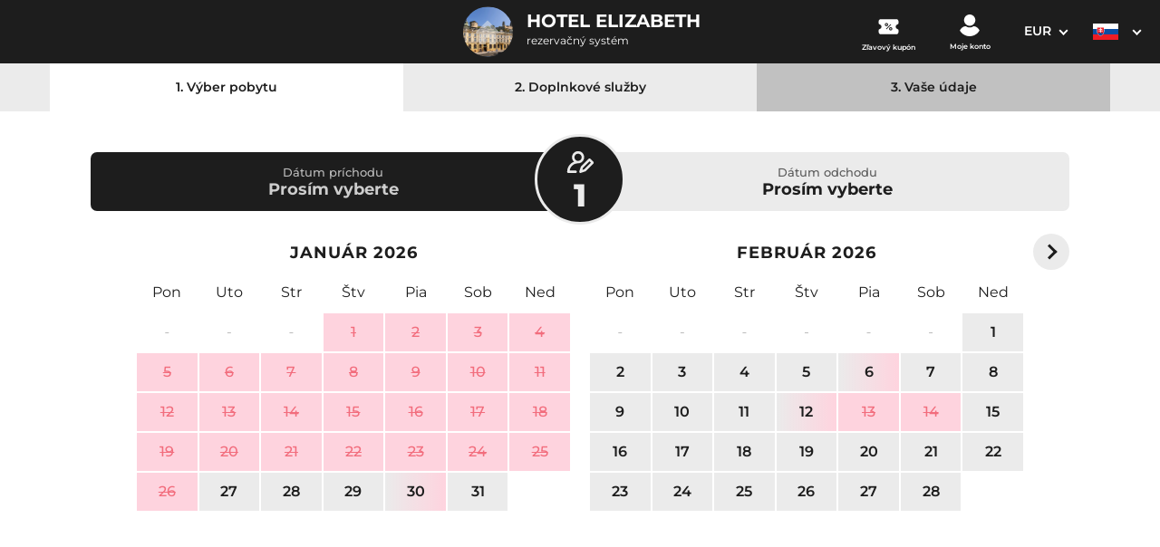

--- FILE ---
content_type: text/html; charset=UTF-8
request_url: https://booking.hotelelizabeth.sk/booking/?result=auto
body_size: 6906
content:
<!doctype html>
<html lang="sk">
 <head>
   <meta charset="utf-8">
   <meta name="viewport" content="width=device-width, initial-scale=1 minimum-scale=1.0, maximum-scale=1.0, user-scalable=no">
   <title>Web booking - Hotel Elizabeth</title>
   <meta name="keywords" content="">
   <meta name="description" content="">
   <meta name="robots" content="index,follow">
   <meta name="googlebot" content="snippet,archive" >
   <link href="/img/system/favicon.ico" rel="shortcut icon">
   <meta name="Generator" content="Booking Manager CMS > www.horecagroup.sk">
   <meta name="author" content="HORECA GROUP">
   <meta name="viewport" content="width=device-width, initial-scale=1">
   <meta property="og:locale" content="sk_SK">
   <meta property="og:title" content="Booking">
   <meta property="og:site_name" content="https://booking.hotelelizabeth.sk/">
      <meta property="og:image" content="https://booking.hotelelizabeth.sk/img/system/ogimg.jpg">   <meta property="og:image:type" content="image/jpeg" />
   <meta property="og:image:width" content="1920" />
   <meta property="og:image:height" content="1100" />
   <meta property="og:url" content="https://booking.hotelelizabeth.sk/booking/?result=auto">
   <script type="text/javascript" src="/template/js/jquery-1.10.2.js" charset="utf-8"></script>
      <link rel="stylesheet" type="text/css" href="/vs/css/print_wb.css" media="print">

     <link type="text/css" id="basecss" rel="stylesheet" href="/vs/css/web_booking_theme_065_min.css" media="screen">
      <script type="text/javascript" src="/modules/web_booking/js/web_booking_067_min.js"></script>
      <base href="https://booking.hotelelizabeth.sk/"/>
   <!-- Google Tag Manager -->
<script>(function(w,d,s,l,i){w[l]=w[l]||[];w[l].push({'gtm.start':
new Date().getTime(),event:'gtm.js'});var f=d.getElementsByTagName(s)[0],
j=d.createElement(s),dl=l!='dataLayer'?'&l='+l:'';j.async=true;j.src=
'https://www.googletagmanager.com/gtm.js?id='+i+dl;f.parentNode.insertBefore(j,f);
})(window,document,'script','dataLayer','GTM-KNQGKCC');</script>
<!-- End Google Tag Manager -->   </head>
      <body data-dfa="1" class="version-1 step_vol_" >
   <style>
.ups, .backtostart {display:none !important}
.oneroomr .onerate.tag-81 {
    border: 2px solid #d6e7f0 !important;
    background: #d6e7f0 !important;
}
</style>    <div id="wait">
      <div class="line"></div>
    </div>
    <div id="popup">
      <div class="container">
        <div class="row center-md">
          <div class="col-md-8 popup-wrapper">
            <div id="popup-content">
              <div class="closeme"></div>
              <div id="js-popup-content">
                 <div class="br-preloader"></div>
              </div>
            </div>
          </div>
        </div>
        <div id="popup-close" class="big"></div>
      </div>
    </div>
    
    <header>
  <div class="container-fluid">
    <div class="row center-md">
      <div class="col-md-12">
        <div class="container">
          <div class="row center-md">
            <div class="col-md-12">
              <a href="https://www.hotelelizabeth.sk" target="_blank">
                <div class="h1wrapp">
                  <h1>Hotel Elizabeth<small>rezervačný systém</small></h1>
                </div>
              </a>
            </div>
            <div id="langandcur">
            <div id='lang'><div class='lch-act lch-sk'><span>sk</span></div><div class='lch-langs'><a href='/lang/sk/' class='lang-sk'>
                      <span>sk</span>
                     </a><a href='/lang/en/' class='lang-en'>
                      <span>en</span>
                     </a></div></div>    <script>
      $(document).on('click', '.lch-act', function() {
        $(this).toggleClass( 'opened' );
        $('.lch-langs').toggleClass( 'hereiam' );
      });
    </script>
            <div id='currency'><div class='cch-act cch-EUR'><span>EUR</span></div><div class='cch-currencies'><a href='/booking/?result=auto&currency=USD' class='currency-USD'><span>USD <u style='opacity: .6;text-decoration: none;transform: scale(.8);'>$</u></span></a><a href='/booking/?result=auto&currency=GBP' class='currency-GBP'><span>GBP <u style='opacity: .6;text-decoration: none;transform: scale(.8);'>£</u></span></a><a href='/booking/?result=auto&currency=CZK' class='currency-CZK'><span>CZK <u style='opacity: .6;text-decoration: none;transform: scale(.8);'>Kč</u></span></a><a href='/booking/?result=auto&currency=PLN' class='currency-PLN'><span>PLN <u style='opacity: .6;text-decoration: none;transform: scale(.8);'>zł</u></span></a><a href='/booking/?result=auto&currency=HUF' class='currency-HUF'><span>HUF <u style='opacity: .6;text-decoration: none;transform: scale(.8);'>Ft</u></span></a><a href='/booking/?result=auto&currency=CHF' class='currency-CHF'><span>CHF <u style='opacity: .6;text-decoration: none;transform: scale(.8);'>CHF</u></span></a><a href='/booking/?result=auto&currency=RON' class='currency-RON'><span>RON <u style='opacity: .6;text-decoration: none;transform: scale(.8);'>lei</u></span></a><a href='/booking/?result=auto&currency=THB' class='currency-THB'><span>THB <u style='opacity: .6;text-decoration: none;transform: scale(.8);'>THB</u></span></a></div></div>  <script>
    $(document).ready(function() {
      // Toggle currency menu
      $(document).on('click', '.cch-act', function() {
        $(this).toggleClass('opened');
        $('.cch-currencies').toggleClass('hereiam');
      });
      
      // Close menu when clicking outside
      $(document).on('click', function(e) {
        if (!$(e.target).closest('#currency').length) {
          $('.cch-act').removeClass('opened');
          $('.cch-currencies').removeClass('hereiam');
        }
      });
    });
  </script>
              </div>
            <div id="vou-and-user">
                          <a href="/onboard/" target="_blank" id="onboardlink"><div class="myaccount"></div>Moje konto</a>
                                      <div class="vouchermam popup mobile-hidden" data-popup="coupon"><span>Zľavový kupón</span></div>
                        </div>
          </div>
        </div>
      </div>
    </div>
  </div>
</header>
<aside>
<div id="steps">
    <div class="container-fluid revv">
      <div class="row center-md">
                        <div class="col-md s1  act">
          <a href="/booking/"  class="act" >
            <span>1. Výber pobytu</span>
          </a>
        </div>
        <div class="col-md s2 ">
          <a href="/booking/2/" >
            <span>2. Doplnkové služby</span>
          </a>
        </div>
        <div class="col-md s4">
          <a href="/booking/3/" >
            <span>3. Vaše údaje</span>
          </a>
        </div>
              </div>
    </div>
  </div>
</aside>
 
    <main>
		<div class="container-fluid">
			<div class="row center-md">
				<div class="col-md-12">
					    <script>
      $('#prmc-send').on('click touchstart', function() {
        var crm_email   = $("#prmc-mail").val();
        var emailReg    = /^([\w-\.]+@([\w-]+\.)+[\w-]{2,4})?$/;
        sendcrmform = true;
        $("#prmc-mail").removeClass("form_error");
        if(!emailReg.test( crm_email ) || crm_email == '') {
          $("#prmc-mail").addClass("form_error");
          sendcrmform = false;
        }
        if( sendcrmform == true ) {
          $.post( "/utility/registercrmpop/", {
            email: crm_email,
            category: 0 })
            .done(function( data ) {
              $('#prmc-wrap').html( data );
          });
        }
      });
    </script>
    <div id='rooms-filter' class="dstate"><div id='rf-start' class='js-show-calendar'>
              <div>Dátum príchodu</div>
              <span data-name='start'>Prosím vyberte</span>
            </div><div id='rf-persons' class='js-show-persons'>
              <div></div>
            </div><div id='rf-end' class='js-show-calendar'>
              <div>Dátum odchodu</div>
              <span data-name='end'>Prosím vyberte</span>
            </div><div id='calendar-block'  class='isfxpc' data-maxdays='0' ><div class='filter-shadow'></div><div id='js-cb-prev' class='disabled'></div>
              <div id='js-calendar'><div id='bb-preloader' class='oncal'>
                        <div></div>
                        <div></div>
                        <div></div>
                        <div></div>
                      </div><div id='calendar-wrapper'><div id='hgbkf'></div>    <script>
      $.post( "/utility/hgbookingdays/", {
        year: 2026,
        month: 01,
        start: '',
        end: '',
        checkday: '',
        roomjson: 'empty',
        room: 0,
        notblock: 0,
        stopsaleforce: 0      }).done(function( data ) {
        $('#hgbkf').html(data).fadeIn( function() {
          if($('#rooms-filter').hasClass('dstate')) {
            $(".js-show-calendar").click();
          }
        });
        $('#bb-preloader.oncal').fadeOut();

        if($(".startdate").length){
          var ell = $('.startdate').parent('.mb-content').parent('.month-block').index();
        } else {
          var ell = $( ".selectable" ).first().parent('.mb-content').parent('.month-block').index();
        }

        if(ell > 0) {
          var width = $('.month-block').width() + 20;
          var newleft = (ell * width) * -1;
          if(((newleft - width) * -1) < $('#calendar-wrapper').width()) {
            $("#calendar-wrapper").animate({
              left: newleft
            }, 300, function() {
              $('#js-cb-prev').removeClass('disabled');
              if(newleft == width * -13) {
                $('#js-cb-next').addClass('disabled');
              }
            });
          }
        }

      });
    </script>
</div><div id='nostart-modal'><div class='js-nostart-close'></div>Tento deň v týždni nie je dostupný pre príchod. Vyberte z dostupných dní alebo prejdite na hlavné vyhľadávanie mimo pobytového balíka.</div></div><div id='js-cb-next'></div><div id='selcal-info'><div id='sci-nights'>Počet nocí:<span></span></div></div><div id='sci-cancel' class='hidden'>Zrušiť výber termínu</div><div id='confirm-selected'>Potvrdiť výber</div></div><div id='js-peoples' class='hidden' data-mr='6' data-mb='3' data-meb='1' data-ffeb='1'><div class='js-peoples-in'><div class='rblock' id='rblock-1'><div class='rname'>Počet osôb <span>#1</span></div><div class='p_blok'><div class='p_age'>Dospelé osoby</div><div class='p_counts'><div class='bfc-count'>
                    <div class='bfc-minus' data-id='bfc-item-adu-1' data-idr='1'>-</div>
                    <input type='number' class='bfc-item-adu-1 countall bfc-i' name='adults' min='1' max='3' value='1' readonly>
                    <div class='bfc-plus' data-id='bfc-item-adu-1' data-idr='1'>+</div>
                  </div></div></div><div class='child-add'><div class='child-add-ico'>Pridať dieťa</div><div class='child-add-in'><div class='p_counts'><div class='agesel'><span>Vek:</span><select name='chiladd' class='bfc-chiladd' data-idr='1'><option value='0'>0</option><option value='1'>1</option><option value='2'>2</option><option value='3'>3</option><option value='4'>4</option><option value='5'>5</option><option value='6'>6</option><option value='7'>7</option><option value='8'>8</option><option value='9'>9</option><option value='10'>10</option><option value='11'>11</option><option value='12'>12</option><option value='13'>13</option><option value='14'>14</option><option value='15'>15</option><option value='16'>16</option><option value='17'>17</option></select></div></div><div class='bfc-childadd-button' data-idr='1'>Pridať</div></div></div></div><div class='js-addroom addroomblock'><span>Pridať izbu</span></div></div><div class='clp-buttons' data-ltx='Dieťa, vek'><div class='js-addroom clp-addroom'>Pridať izbu</div></div><a class='popup' data-popup='coupon'>Promo kód</a><div id='rf-button' data-offer='0'>Overiť dostupnosť</div></div><div id='booking-result' data-nfo='1'>
            <div id='br-preloader'>
              <div></div>
              <div></div>
              <div></div>
              <div></div>
            </div><div id='br-result'><div class='offerprop'><h2>Inšpirujte sa akciovými pobytmi</h2><div class='fixed-content row center-md'><div class='col-md-4'><a href='/booking/1/gurman-pobyt-2026/'><div class='of-block' style='background: url(img/offers/33.jpg);'><div class='price_from'><span>Cena od </span>189 EUR<span class='pfrmt'>izba/pobyt</span></div><h3>Gurmán pobyt 2026</h3><div class='date'>10.01.2026 - 22.02.2026</div><div class='showinfo popup' data-popup='offer' data-id='33'></div></div><div class='offer-d'><div class='offico'><div class='offico-1'>Pestré raňajky formou bohatých bufetových stolov z čerstvých lokálnych produktov</div></div><div class='offico'></div><div class='offico'><div class='offico-3'>2 hod. denný vstup do wellness centra, župan na izbe</div></div><div class='offico'></div><div class='offico'><div class='offico-5'>3-chodová degustačná večera, neobmedzený vstup do profesionálneho fitness centra</div></div><div class='off_btn'><div class='selectoffer'>VYBRAŤ</div></div></div></a></div><div class='col-md-4'><a href='/booking/1/chute-elizabeth-pocas-tyzdna/'><div class='of-block' style='background: url(img/offers/32.jpg);'><div class='price_from'><span>Cena od </span>128 EUR<span class='pfrmt'>izba/noc</span></div><h3>Chute Elizabeth počas týždňa</h3><div class='date'>12.12.2025 - 01.04.2026</div><div class='showinfo popup' data-popup='offer' data-id='32'></div></div><div class='offer-d'><div class='offico'><div class='offico-1'>Pestré raňajky formou bohatých bufetových stolov z čerstvých lokálnych produktov</div></div><div class='offico'></div><div class='offico'><div class='offico-3'>2 hod. denný vstup do wellness centra, župan na izbe</div></div><div class='offico'></div><div class='offico'><div class='offico-5'>denný 15€ alebo 30€ kredit na gastronomické zážitky v Cafe Sissi, neobmedzený vstup do profesionálneho fitness centra</div></div><div class='off_btn'><div class='selectoffer'>VYBRAŤ</div></div></div></a></div><div class='col-md-4'><a href='/booking/1/chute-elizabeth/'><div class='of-block' style='background: url(img/offers/22.jpg);'><div class='price_from'><span>Cena od </span>128 EUR<span class='pfrmt'>izba/noc</span></div><h3>Chute Elizabeth</h3><div class='date'>01.09.2025 - 01.04.2026</div><div class='showinfo popup' data-popup='offer' data-id='22'></div></div><div class='offer-d'><div class='offico'><div class='offico-1'>Pestré raňajky formou bohatých bufetových stolov z čerstvých lokálnych produktov</div></div><div class='offico'></div><div class='offico'><div class='offico-3'>2 hod. denný vstup do wellness centra, župan na izbe</div></div><div class='offico'></div><div class='offico'><div class='offico-5'>denný 15€ alebo 30€ kredit na gastronomické zážitky v Cafe Sissi, neobmedzený vstup do profesionálneho fitness centra</div></div><div class='off_btn'><div class='selectoffer'>VYBRAŤ</div></div></div></a></div><div class='col-md-4'><a href='/booking/1/wellness-special/'><div class='of-block' style='background: url(img/offers/31.jpg);'><div class='price_from'><span>Cena od </span>138 EUR<span class='pfrmt'>izba/noc</span></div><h3>Wellness špeciál</h3><div class='date'>20.11.2025 - 30.04.2026</div><div class='showinfo popup' data-popup='offer' data-id='31'></div></div><div class='offer-d'><div class='offico'><div class='offico-1'>Pestré raňajky formou bohatých bufetových stolov z čerstvých lokálnych produktov</div></div><div class='offico'></div><div class='offico'><div class='offico-3'>2 hod. denný vstup do wellness centra, župan na izbe</div></div><div class='offico'></div><div class='offico'><div class='offico-5'>Vstupenky do saunového sveta v kúpeloch Zelená Žaba v Trenčianskych Tepliciach v hodnote 25€/lístok/osoba, neobmedzený vstup do profesionálneho fitness centra</div></div><div class='off_btn'><div class='selectoffer'>VYBRAŤ</div></div></div></a></div><div class='col-md-4'><a href='/booking/1/vikendovy-special/'><div class='of-block' style='background: url(img/offers/19.jpg);'><div class='price_from'><span>Cena od </span>128 EUR<span class='pfrmt'>izba/noc</span></div><h3>Víkendový špeciál</h3><div class='date'>01.09.2025 - 30.06.2026</div><div class='showinfo popup' data-popup='offer' data-id='19'></div></div><div class='offer-d'><div class='offico'><div class='offico-1'>Pestré raňajky formou bohatých bufetových stolov z čerstvých lokálnych produktov</div></div><div class='offico'></div><div class='offico'><div class='offico-3'>2 hod. denný vstup do wellness centra, župan na izbe</div></div><div class='offico'></div><div class='offico'><div class='offico-5'>Vstup na prehliadku Trenčianskeho hradu - malý okruh pre 2 osoby, uvítací nápoj, neobmedzený vstup do profesionálneho fitness centra</div></div><div class='off_btn'><div class='selectoffer'>VYBRAŤ</div></div></div></a></div><div class='col-md-4'><a href='/booking/1/senior-pobyt-60/'><div class='of-block' style='background: url(img/offers/29.png);'><div class='price_from'><span>Cena od </span>89 EUR<span class='pfrmt'>izba/noc</span></div><h3>Senior pobyt 60+</h3><div class='date'>03.10.2025 - 20.12.2026</div><div class='showinfo popup' data-popup='offer' data-id='29'></div></div><div class='offer-d'><div class='offico'><div class='offico-1'>Pestré raňajky formou bohatých bufetových stolov z čerstvých lokálnych produktov</div></div><div class='offico'></div><div class='offico'><div class='offico-3'>2 hod. denný vstup do wellness centra, župan na izbe</div></div><div class='offico'></div><div class='offico'><div class='offico-5'>Káva + domáci dezert, neobmedzený vstup do profesionálneho fitness centra, parkovanie s 50% zľavou</div></div><div class='off_btn'><div class='selectoffer'>VYBRAŤ</div></div></div></a></div><div class='col-md-4'><a href='/booking/1/leniva-nedela/'><div class='of-block' style='background: url(img/offers/18.jpg);'><div class='price_from'><span>Cena od </span>99 EUR<span class='pfrmt'>izba/noc</span></div><h3>Lenivá nedeľa</h3><div class='date'>28.02.2025 - 20.12.2026</div><div class='showinfo popup' data-popup='offer' data-id='18'></div></div><div class='offer-d'><div class='offico'><div class='offico-1'>Pestré raňajky formou bohatých bufetových stolov z čerstvých lokálnych produktov</div></div><div class='offico'></div><div class='offico'><div class='offico-3'>2 hod. denný vstup do wellness centra,  10% zľava na ponuku masáží a procedúr, župan na izbe</div></div><div class='offico'></div><div class='offico'><div class='offico-5'>Skorý check-in o 13.00 h (podľa dostupnosti), Neobmedzený vstup do profesionálneho fitness centra</div></div><div class='off_btn'><div class='selectoffer'>VYBRAŤ</div></div></div></a></div><div class='col-md-4'><a href='/booking/1/vikendove-hyckanie/'><div class='of-block' style='background: url(img/offers/20.jpg);'><div class='price_from'><span>Cena od </span>480 EUR<span class='pfrmt'>izba/pobyt</span></div><h3>Víkendové hýčkanie </h3><div class='date'>26.03.2025 - 20.12.2026</div><div class='showinfo popup' data-popup='offer' data-id='20'></div></div><div class='offer-d'><div class='offico'><div class='offico-1'>Pestré raňajky formou bohatých bufetových stolov z čerstvých lokálnych produktov, 10% zľava na konzumáciu počas celého pobytu</div></div><div class='offico'></div><div class='offico'><div class='offico-3'>Vstup do wellness centra,  Celotelová masáž na uvoľnenie tela a mysle s bio levanduľou 50 min., Klasická čiastočná masáž 25 min., Ošetrenie Coollifting 30 min. </div></div><div class='offico'></div><div class='offico'><div class='offico-5'>Welcome drink  - Ľadový levanduľový čaj 0,5l, neskorý check-out o 13:00 (podľa dostupnosti), neobmedzený vstup do profesionálneho fitness centra</div></div><div class='off_btn'><div class='selectoffer'>VYBRAŤ</div></div></div></a></div><div class='col-md-4'><a href='/booking/1/romantika-pod-trencianskym-hradom/'><div class='of-block' style='background: url(img/offers/5.png);'><div class='price_from'><span>Cena od </span>591 EUR<span class='pfrmt'>izba/pobyt</span></div><h3>Romantika pod Trenčianskym hradom</h3><div class='date'>06.01.2025 - 20.12.2026</div><div class='showinfo popup' data-popup='offer' data-id='5'></div></div><div class='offer-d'><div class='offico'><div class='offico-1'>Pestré raňajky formou bohatých bufetových stolov z čerstvých lokálnych produktov, 4-chodová romantická večera pre dvoch s pohárom sektu, 40€ kredit na konzumáciu</div></div><div class='offico'></div><div class='offico'><div class='offico-3'>Súkromné romantické kúpanie pri sviečkach,  Aroma masáž pre 2 osoby s exkluzívnym aroma olejom, Neobmedzený vstup do profesionálneho fitness centra</div></div><div class='offico'></div><div class='offico'><div class='offico-5'>Voucher na nákup šperkov v klenotníctve Mikuš Diamonds, Fľaša šumivého vína Terra Serena a Misa čerstvého ovocia na izbe, 10% zľava na Thalgo rituály</div></div><div class='off_btn'><div class='selectoffer'>VYBRAŤ</div></div></div></a></div><div class='col-md-4'><a href='/booking/1/levandulova-ocista-tela-a-mysle/'><div class='of-block' style='background: url(img/offers/6.jpg);'><div class='price_from'><span>Cena od </span>456 EUR<span class='pfrmt'>izba/pobyt</span></div><h3>Levanduľová očista tela a mysle</h3><div class='date'>06.01.2025 - 20.12.2026</div><div class='showinfo popup' data-popup='offer' data-id='6'></div></div><div class='offer-d'><div class='offico'><div class='offico-1'>Pestré raňajky formou bohatých bufetových stolov z čerstvých lokálnych produktov</div></div><div class='offico'></div><div class='offico'><div class='offico-3'>Levanduľová celotelová masáž a Levanduľová reflexná masáž chodidiel a hlavy + čajový rituál podľa výberu, 10% zľava na Thalgo rituály </div></div><div class='offico'></div><div class='offico'><div class='offico-5'>Uvítací nápoj + Levanduľový čaj a limonáda s darčekom na izbe, Zľava 10% na Thalgo rituály, Neobmedzený vstup do profesionálneho fitness centra</div></div><div class='off_btn'><div class='selectoffer'>VYBRAŤ</div></div></div></a></div></div></div></div><div class='offerprop'><h2>Inšpirujte sa akciovými pobytmi</h2><div class='fixed-content row start-md'><div class='col-md-4'><a href='/booking/1/gurman-pobyt-2026/'><div class='of-block' style='background: url(img/offers/33.jpg);'><div class='price_from'><span>Cena od </span>189 EUR<span class='pfrmt'>izba/pobyt</span></div><h3>Gurmán pobyt 2026</h3><div class='date'>10.01.2026 - 22.02.2026</div><div class='showinfo popup' data-popup='offer' data-id='33'></div></div><div class='offer-d'><div class='offico'><div class='offico-1'>Pestré raňajky formou bohatých bufetových stolov z čerstvých lokálnych produktov</div></div><div class='offico'></div><div class='offico'><div class='offico-3'>2 hod. denný vstup do wellness centra, župan na izbe</div></div><div class='offico'></div><div class='offico'><div class='offico-5'>3-chodová degustačná večera, neobmedzený vstup do profesionálneho fitness centra</div></div><div class='off_btn'><div class='selectoffer'>VYBRAŤ</div></div></div></a></div><div class='col-md-4'><a href='/booking/1/chute-elizabeth-pocas-tyzdna/'><div class='of-block' style='background: url(img/offers/32.jpg);'><div class='price_from'><span>Cena od </span>128 EUR<span class='pfrmt'>izba/noc</span></div><h3>Chute Elizabeth počas týždňa</h3><div class='date'>12.12.2025 - 01.04.2026</div><div class='showinfo popup' data-popup='offer' data-id='32'></div></div><div class='offer-d'><div class='offico'><div class='offico-1'>Pestré raňajky formou bohatých bufetových stolov z čerstvých lokálnych produktov</div></div><div class='offico'></div><div class='offico'><div class='offico-3'>2 hod. denný vstup do wellness centra, župan na izbe</div></div><div class='offico'></div><div class='offico'><div class='offico-5'>denný 15€ alebo 30€ kredit na gastronomické zážitky v Cafe Sissi, neobmedzený vstup do profesionálneho fitness centra</div></div><div class='off_btn'><div class='selectoffer'>VYBRAŤ</div></div></div></a></div><div class='col-md-4'><a href='/booking/1/chute-elizabeth/'><div class='of-block' style='background: url(img/offers/22.jpg);'><div class='price_from'><span>Cena od </span>128 EUR<span class='pfrmt'>izba/noc</span></div><h3>Chute Elizabeth</h3><div class='date'>01.09.2025 - 01.04.2026</div><div class='showinfo popup' data-popup='offer' data-id='22'></div></div><div class='offer-d'><div class='offico'><div class='offico-1'>Pestré raňajky formou bohatých bufetových stolov z čerstvých lokálnych produktov</div></div><div class='offico'></div><div class='offico'><div class='offico-3'>2 hod. denný vstup do wellness centra, župan na izbe</div></div><div class='offico'></div><div class='offico'><div class='offico-5'>denný 15€ alebo 30€ kredit na gastronomické zážitky v Cafe Sissi, neobmedzený vstup do profesionálneho fitness centra</div></div><div class='off_btn'><div class='selectoffer'>VYBRAŤ</div></div></div></a></div><div class='col-md-4'><a href='/booking/1/wellness-special/'><div class='of-block' style='background: url(img/offers/31.jpg);'><div class='price_from'><span>Cena od </span>138 EUR<span class='pfrmt'>izba/noc</span></div><h3>Wellness špeciál</h3><div class='date'>20.11.2025 - 30.04.2026</div><div class='showinfo popup' data-popup='offer' data-id='31'></div></div><div class='offer-d'><div class='offico'><div class='offico-1'>Pestré raňajky formou bohatých bufetových stolov z čerstvých lokálnych produktov</div></div><div class='offico'></div><div class='offico'><div class='offico-3'>2 hod. denný vstup do wellness centra, župan na izbe</div></div><div class='offico'></div><div class='offico'><div class='offico-5'>Vstupenky do saunového sveta v kúpeloch Zelená Žaba v Trenčianskych Tepliciach v hodnote 25€/lístok/osoba, neobmedzený vstup do profesionálneho fitness centra</div></div><div class='off_btn'><div class='selectoffer'>VYBRAŤ</div></div></div></a></div><div class='col-md-4'><a href='/booking/1/vikendovy-special/'><div class='of-block' style='background: url(img/offers/19.jpg);'><div class='price_from'><span>Cena od </span>128 EUR<span class='pfrmt'>izba/noc</span></div><h3>Víkendový špeciál</h3><div class='date'>01.09.2025 - 30.06.2026</div><div class='showinfo popup' data-popup='offer' data-id='19'></div></div><div class='offer-d'><div class='offico'><div class='offico-1'>Pestré raňajky formou bohatých bufetových stolov z čerstvých lokálnych produktov</div></div><div class='offico'></div><div class='offico'><div class='offico-3'>2 hod. denný vstup do wellness centra, župan na izbe</div></div><div class='offico'></div><div class='offico'><div class='offico-5'>Vstup na prehliadku Trenčianskeho hradu - malý okruh pre 2 osoby, uvítací nápoj, neobmedzený vstup do profesionálneho fitness centra</div></div><div class='off_btn'><div class='selectoffer'>VYBRAŤ</div></div></div></a></div><div class='col-md-4'><a href='/booking/1/senior-pobyt-60/'><div class='of-block' style='background: url(img/offers/29.png);'><div class='price_from'><span>Cena od </span>89 EUR<span class='pfrmt'>izba/noc</span></div><h3>Senior pobyt 60+</h3><div class='date'>03.10.2025 - 20.12.2026</div><div class='showinfo popup' data-popup='offer' data-id='29'></div></div><div class='offer-d'><div class='offico'><div class='offico-1'>Pestré raňajky formou bohatých bufetových stolov z čerstvých lokálnych produktov</div></div><div class='offico'></div><div class='offico'><div class='offico-3'>2 hod. denný vstup do wellness centra, župan na izbe</div></div><div class='offico'></div><div class='offico'><div class='offico-5'>Káva + domáci dezert, neobmedzený vstup do profesionálneho fitness centra, parkovanie s 50% zľavou</div></div><div class='off_btn'><div class='selectoffer'>VYBRAŤ</div></div></div></a></div><div class='col-md-4'><a href='/booking/1/leniva-nedela/'><div class='of-block' style='background: url(img/offers/18.jpg);'><div class='price_from'><span>Cena od </span>99 EUR<span class='pfrmt'>izba/noc</span></div><h3>Lenivá nedeľa</h3><div class='date'>28.02.2025 - 20.12.2026</div><div class='showinfo popup' data-popup='offer' data-id='18'></div></div><div class='offer-d'><div class='offico'><div class='offico-1'>Pestré raňajky formou bohatých bufetových stolov z čerstvých lokálnych produktov</div></div><div class='offico'></div><div class='offico'><div class='offico-3'>2 hod. denný vstup do wellness centra,  10% zľava na ponuku masáží a procedúr, župan na izbe</div></div><div class='offico'></div><div class='offico'><div class='offico-5'>Skorý check-in o 13.00 h (podľa dostupnosti), Neobmedzený vstup do profesionálneho fitness centra</div></div><div class='off_btn'><div class='selectoffer'>VYBRAŤ</div></div></div></a></div><div class='col-md-4'><a href='/booking/1/vikendove-hyckanie/'><div class='of-block' style='background: url(img/offers/20.jpg);'><div class='price_from'><span>Cena od </span>480 EUR<span class='pfrmt'>izba/pobyt</span></div><h3>Víkendové hýčkanie </h3><div class='date'>26.03.2025 - 20.12.2026</div><div class='showinfo popup' data-popup='offer' data-id='20'></div></div><div class='offer-d'><div class='offico'><div class='offico-1'>Pestré raňajky formou bohatých bufetových stolov z čerstvých lokálnych produktov, 10% zľava na konzumáciu počas celého pobytu</div></div><div class='offico'></div><div class='offico'><div class='offico-3'>Vstup do wellness centra,  Celotelová masáž na uvoľnenie tela a mysle s bio levanduľou 50 min., Klasická čiastočná masáž 25 min., Ošetrenie Coollifting 30 min. </div></div><div class='offico'></div><div class='offico'><div class='offico-5'>Welcome drink  - Ľadový levanduľový čaj 0,5l, neskorý check-out o 13:00 (podľa dostupnosti), neobmedzený vstup do profesionálneho fitness centra</div></div><div class='off_btn'><div class='selectoffer'>VYBRAŤ</div></div></div></a></div><div class='col-md-4'><a href='/booking/1/romantika-pod-trencianskym-hradom/'><div class='of-block' style='background: url(img/offers/5.png);'><div class='price_from'><span>Cena od </span>591 EUR<span class='pfrmt'>izba/pobyt</span></div><h3>Romantika pod Trenčianskym hradom</h3><div class='date'>06.01.2025 - 20.12.2026</div><div class='showinfo popup' data-popup='offer' data-id='5'></div></div><div class='offer-d'><div class='offico'><div class='offico-1'>Pestré raňajky formou bohatých bufetových stolov z čerstvých lokálnych produktov, 4-chodová romantická večera pre dvoch s pohárom sektu, 40€ kredit na konzumáciu</div></div><div class='offico'></div><div class='offico'><div class='offico-3'>Súkromné romantické kúpanie pri sviečkach,  Aroma masáž pre 2 osoby s exkluzívnym aroma olejom, Neobmedzený vstup do profesionálneho fitness centra</div></div><div class='offico'></div><div class='offico'><div class='offico-5'>Voucher na nákup šperkov v klenotníctve Mikuš Diamonds, Fľaša šumivého vína Terra Serena a Misa čerstvého ovocia na izbe, 10% zľava na Thalgo rituály</div></div><div class='off_btn'><div class='selectoffer'>VYBRAŤ</div></div></div></a></div><div class='col-md-4'><a href='/booking/1/levandulova-ocista-tela-a-mysle/'><div class='of-block' style='background: url(img/offers/6.jpg);'><div class='price_from'><span>Cena od </span>456 EUR<span class='pfrmt'>izba/pobyt</span></div><h3>Levanduľová očista tela a mysle</h3><div class='date'>06.01.2025 - 20.12.2026</div><div class='showinfo popup' data-popup='offer' data-id='6'></div></div><div class='offer-d'><div class='offico'><div class='offico-1'>Pestré raňajky formou bohatých bufetových stolov z čerstvých lokálnych produktov</div></div><div class='offico'></div><div class='offico'><div class='offico-3'>Levanduľová celotelová masáž a Levanduľová reflexná masáž chodidiel a hlavy + čajový rituál podľa výberu, 10% zľava na Thalgo rituály </div></div><div class='offico'></div><div class='offico'><div class='offico-5'>Uvítací nápoj + Levanduľový čaj a limonáda s darčekom na izbe, Zľava 10% na Thalgo rituály, Neobmedzený vstup do profesionálneho fitness centra</div></div><div class='off_btn'><div class='selectoffer'>VYBRAŤ</div></div></div></a></div></div></div></div><div id='benefits'><div class='benefits'><div class='item itm-0'>Najvýhodnejšie ceny priamo na webe<div class='benefits-close'></div></div><div class='item itm-1'>Najvýhodnejšie storno podmienky <div class='benefits-close'></div></div><div class='item itm-2'>Výber najlepšej izby pre rezervácie na priamo<div class='benefits-close'></div></div></div></div><a href='/booking/' class='backtostart'>Späť na hlavné hľadanie</a><aside id='ratecompare'></aside>				</div>
			</div>
		</div>
    </main>
	<footer>
		<div class="container-fluid">
			<div class="row center-md">
				<div class="col-md-12">
					<div class="container">
						<div class="row">
							<div class="col-md-6 text-left mobile-hidden">
								<a href="https://www.horecagroup.sk/" target="_blanck"><img src="/vs/icons/logo-ellipse.svg" alt="Ellipse Cloud" width="100"></a>
							</div>
							<div class="col-md-6 text-right mobile-hidden">
								<img src="/vs/icons/ssl-secure-logo.svg" alt="SSL" width="100">
								<img src="/vs/icons/at.png" alt="Secure Atomic" width="100" class="second">
							</div>
							<div class="col-md-12 ellipse">
                                                              <div class="desktop-hidden">
                                                                    <a href="https://www.horecagroup.sk/" target="_blank">
                                        <img src="/vs/img/ellipsecloud.svg" alt="Ellipse Cloud" width="100%">
                                    </a>
                                                              </div>
                            </div>
						</div>
					</div>
				</div>
			</div>
		</div>

		<div class="desktop-hidden">
			<div id="fixed-icons">
			    
				<a  href="https://www.hotelelizabeth.sk"  class="homepage-icon icon">
					<span>Na stránku</span>
				</a>
				<a href="/booking/" class="start-icon icon">
				    <span>Na začiatok</span>
				</a>
				<a class="coupon-icon icon popup" data-popup="coupon">
				    <span>Kupón</span>
				</a>
								<a href="/onboard/" target="_blank" class="account-icon icon">
				    <span>Prihlásenie</span>
				</a>
							</div>
        </div>

    </footer>

	
						<div id="exitpopup" class="hideall">
			<div class="exitwrapper">
				<div class="exitcontent">
					<h2>Garancia najniž&scaron;ej ceny!</h2>

<p>Rezervujte si pobyt u n&aacute;s za najv&yacute;hodnej&scaron;ie podmienky. Najniž&scaron;ia cena pri rezerv&aacute;cii online.</p>				</div>
				<div class="exitclose" id="bannerclose"></div>
			</div>
		</div>
		
			
	<script>
			$(document).ready(function(){
				// Kontrola localStorage pri načítaní stránky
				if (localStorage.getItem('bannerClosed') === 'true') {
					return; // Ak je banner už zatvorený, nerobíme nič
				}
				
				$("body").mouseleave(function(){
					if (localStorage.getItem('bannerClosed') !== 'true') {
						$("#exitpopup").addClass("opened");
					}
				});
				
				$("#exitpopup .exitclose").click(function(){
					$("#exitpopup").removeClass("opened").addClass("closed").addClass("hideall");
					localStorage.setItem('bannerClosed', 'true');
				});
			});
		</script>
		<script>
					document.addEventListener('DOMContentLoaded', function() {
						// Zobrazenie banneru iba ak nie je zatvorený
						if (localStorage.getItem('bannerClosed') !== 'true') {
							document.getElementById('exitpopup').classList.remove('hideall');
						}
						
						function getQueryParam(param) {
							let urlParams = new URLSearchParams(window.location.search);
							return urlParams.get(param);
						}

						let openMonthParam = getQueryParam("openmonth");

						if (openMonthParam) {
							let targetMonth = parseInt(openMonthParam.substring(0, 2), 10);
							let targetYear = 2000 + parseInt(openMonthParam.substring(2, 4), 10);

							let today = new Date();
							let currentMonth = today.getMonth() + 1;
							let currentYear = today.getFullYear();

							let monthDiff = (targetYear - currentYear) * 12 + (targetMonth - currentMonth);

							if (monthDiff !== 0) {
								setTimeout(() => {
									let calendarWrapper = document.getElementById("calendar-wrapper");
									let monthBlock = document.querySelector(".month-block");

									if (calendarWrapper && monthBlock) {
										let monthWidth = monthBlock.getBoundingClientRect().width;
										let computedStyle = window.getComputedStyle(monthBlock);
										let marginLeft = parseFloat(computedStyle.marginLeft) || 0;
										let marginRight = parseFloat(computedStyle.marginRight) || 0;
										let totalMonthWidth = monthWidth + marginLeft + marginRight;

										let newLeft = -monthDiff * totalMonthWidth;

										calendarWrapper.style.transition = "left 0.9s ease-in-out";
										calendarWrapper.style.left = newLeft + "px";
									} 
								}, 500); 
							}
						}
					});

					document.addEventListener('DOMContentLoaded', function() {
						const promoInfoElements = document.querySelectorAll('.promoinfo');
						promoInfoElements.forEach(function(element) {
							element.addEventListener('click', function() {
								this.classList.add('hidepromoinfo');
							});
						});
					});
			
		</script>
		<style>
			body.step_vol_3 #exitpopup {display: none !important}
		</style>

      </body>
</html>


--- FILE ---
content_type: text/html; charset=UTF-8
request_url: https://booking.hotelelizabeth.sk/utility/hgbookingdays/
body_size: 2800
content:
<div class='month-block' data-month='1' data-year='2026'><div class='mb-title'>Január 2026</div><div class='mb-header'><span class='caldayname'>Pon</span><span class='caldayname'>Uto</span><span class='caldayname'>Str</span><span class='caldayname'>Štv</span><span class='caldayname'>Pia</span><span class='caldayname'>Sob</span><span class='caldayname'>Ned</span></div><div class='mb-content'><span class='mb-empty'>&nbsp;</span><span class='mb-empty'>&nbsp;</span><span class='mb-empty'>&nbsp;</span><div class='mb-day' data-date='01.01.2026'>1</div><div class='mb-day' data-date='02.01.2026'>2</div><div class='mb-day' data-date='03.01.2026'>3</div><div class='mb-day' data-date='04.01.2026'>4</div><div class='mb-day' data-date='05.01.2026'>5</div><div class='mb-day' data-date='06.01.2026'>6</div><div class='mb-day' data-date='07.01.2026'>7</div><div class='mb-day' data-date='08.01.2026'>8</div><div class='mb-day' data-date='09.01.2026'>9</div><div class='mb-day' data-date='10.01.2026'>10</div><div class='mb-day' data-date='11.01.2026'>11</div><div class='mb-day' data-date='12.01.2026'>12</div><div class='mb-day' data-date='13.01.2026'>13</div><div class='mb-day' data-date='14.01.2026'>14</div><div class='mb-day' data-date='15.01.2026'>15</div><div class='mb-day' data-date='16.01.2026'>16</div><div class='mb-day' data-date='17.01.2026'>17</div><div class='mb-day' data-date='18.01.2026'>18</div><div class='mb-day' data-date='19.01.2026'>19</div><div class='mb-day' data-date='20.01.2026'>20</div><div class='mb-day' data-date='21.01.2026'>21</div><div class='mb-day' data-date='22.01.2026'>22</div><div class='mb-day' data-date='23.01.2026'>23</div><div class='mb-day' data-date='24.01.2026'>24</div><div class='mb-day' data-date='25.01.2026'>25</div><div class='mb-day' data-date='26.01.2026'>26</div><div class='mb-day selectable today' data-date='27.01.2026'>27</div><div class='mb-day selectable' data-date='28.01.2026'>28</div><div class='mb-day selectable' data-date='29.01.2026'>29</div><div class='mb-day selectable frsp' data-date='30.01.2026'>30</div><div class='mb-day selectable' data-date='31.01.2026'>31</div></div></div><div class='month-block' data-month='2' data-year='2026'><div class='mb-title'>Február 2026</div><div class='mb-header'><span class='caldayname'>Pon</span><span class='caldayname'>Uto</span><span class='caldayname'>Str</span><span class='caldayname'>Štv</span><span class='caldayname'>Pia</span><span class='caldayname'>Sob</span><span class='caldayname'>Ned</span></div><div class='mb-content'><span class='mb-empty'>&nbsp;</span><span class='mb-empty'>&nbsp;</span><span class='mb-empty'>&nbsp;</span><span class='mb-empty'>&nbsp;</span><span class='mb-empty'>&nbsp;</span><span class='mb-empty'>&nbsp;</span><div class='mb-day selectable' data-date='01.02.2026'>1</div><div class='mb-day selectable' data-date='02.02.2026'>2</div><div class='mb-day selectable' data-date='03.02.2026'>3</div><div class='mb-day selectable' data-date='04.02.2026'>4</div><div class='mb-day selectable' data-date='05.02.2026'>5</div><div class='mb-day selectable frsp' data-date='06.02.2026'>6</div><div class='mb-day selectable' data-date='07.02.2026'>7</div><div class='mb-day selectable' data-date='08.02.2026'>8</div><div class='mb-day selectable' data-date='09.02.2026'>9</div><div class='mb-day selectable' data-date='10.02.2026'>10</div><div class='mb-day selectable' data-date='11.02.2026'>11</div><div class='mb-day selectable frsp' data-date='12.02.2026'>12</div><div class='mb-day' data-date='13.02.2026'>13</div><div class='mb-day' data-date='14.02.2026'>14</div><div class='mb-day selectable' data-date='15.02.2026'>15</div><div class='mb-day selectable' data-date='16.02.2026'>16</div><div class='mb-day selectable' data-date='17.02.2026'>17</div><div class='mb-day selectable' data-date='18.02.2026'>18</div><div class='mb-day selectable' data-date='19.02.2026'>19</div><div class='mb-day selectable' data-date='20.02.2026'>20</div><div class='mb-day selectable' data-date='21.02.2026'>21</div><div class='mb-day selectable' data-date='22.02.2026'>22</div><div class='mb-day selectable' data-date='23.02.2026'>23</div><div class='mb-day selectable' data-date='24.02.2026'>24</div><div class='mb-day selectable' data-date='25.02.2026'>25</div><div class='mb-day selectable' data-date='26.02.2026'>26</div><div class='mb-day selectable' data-date='27.02.2026'>27</div><div class='mb-day selectable' data-date='28.02.2026'>28</div></div></div><div class='month-block' data-month='3' data-year='2026'><div class='mb-title'>Marec 2026</div><div class='mb-header'><span class='caldayname'>Pon</span><span class='caldayname'>Uto</span><span class='caldayname'>Str</span><span class='caldayname'>Štv</span><span class='caldayname'>Pia</span><span class='caldayname'>Sob</span><span class='caldayname'>Ned</span></div><div class='mb-content'><span class='mb-empty'>&nbsp;</span><span class='mb-empty'>&nbsp;</span><span class='mb-empty'>&nbsp;</span><span class='mb-empty'>&nbsp;</span><span class='mb-empty'>&nbsp;</span><span class='mb-empty'>&nbsp;</span><div class='mb-day selectable' data-date='01.03.2026'>1</div><div class='mb-day selectable' data-date='02.03.2026'>2</div><div class='mb-day selectable' data-date='03.03.2026'>3</div><div class='mb-day selectable' data-date='04.03.2026'>4</div><div class='mb-day selectable' data-date='05.03.2026'>5</div><div class='mb-day selectable' data-date='06.03.2026'>6</div><div class='mb-day selectable' data-date='07.03.2026'>7</div><div class='mb-day selectable' data-date='08.03.2026'>8</div><div class='mb-day selectable' data-date='09.03.2026'>9</div><div class='mb-day selectable' data-date='10.03.2026'>10</div><div class='mb-day selectable' data-date='11.03.2026'>11</div><div class='mb-day selectable' data-date='12.03.2026'>12</div><div class='mb-day selectable' data-date='13.03.2026'>13</div><div class='mb-day selectable' data-date='14.03.2026'>14</div><div class='mb-day selectable' data-date='15.03.2026'>15</div><div class='mb-day selectable' data-date='16.03.2026'>16</div><div class='mb-day selectable' data-date='17.03.2026'>17</div><div class='mb-day selectable frsp' data-date='18.03.2026'>18</div><div class='mb-day selectable' data-date='19.03.2026'>19</div><div class='mb-day selectable' data-date='20.03.2026'>20</div><div class='mb-day selectable' data-date='21.03.2026'>21</div><div class='mb-day selectable' data-date='22.03.2026'>22</div><div class='mb-day selectable' data-date='23.03.2026'>23</div><div class='mb-day selectable' data-date='24.03.2026'>24</div><div class='mb-day selectable' data-date='25.03.2026'>25</div><div class='mb-day selectable' data-date='26.03.2026'>26</div><div class='mb-day selectable' data-date='27.03.2026'>27</div><div class='mb-day selectable' data-date='28.03.2026'>28</div><div class='mb-day selectable' data-date='29.03.2026'>29</div><div class='mb-day selectable' data-date='30.03.2026'>30</div><div class='mb-day selectable' data-date='31.03.2026'>31</div></div></div><div class='month-block' data-month='4' data-year='2026'><div class='mb-title'>Apríl 2026</div><div class='mb-header'><span class='caldayname'>Pon</span><span class='caldayname'>Uto</span><span class='caldayname'>Str</span><span class='caldayname'>Štv</span><span class='caldayname'>Pia</span><span class='caldayname'>Sob</span><span class='caldayname'>Ned</span></div><div class='mb-content'><span class='mb-empty'>&nbsp;</span><span class='mb-empty'>&nbsp;</span><div class='mb-day selectable' data-date='01.04.2026'>1</div><div class='mb-day selectable' data-date='02.04.2026'>2</div><div class='mb-day selectable' data-date='03.04.2026'>3</div><div class='mb-day selectable' data-date='04.04.2026'>4</div><div class='mb-day selectable' data-date='05.04.2026'>5</div><div class='mb-day selectable' data-date='06.04.2026'>6</div><div class='mb-day selectable' data-date='07.04.2026'>7</div><div class='mb-day selectable' data-date='08.04.2026'>8</div><div class='mb-day selectable' data-date='09.04.2026'>9</div><div class='mb-day selectable' data-date='10.04.2026'>10</div><div class='mb-day selectable' data-date='11.04.2026'>11</div><div class='mb-day selectable' data-date='12.04.2026'>12</div><div class='mb-day selectable' data-date='13.04.2026'>13</div><div class='mb-day selectable' data-date='14.04.2026'>14</div><div class='mb-day selectable' data-date='15.04.2026'>15</div><div class='mb-day selectable' data-date='16.04.2026'>16</div><div class='mb-day selectable' data-date='17.04.2026'>17</div><div class='mb-day selectable' data-date='18.04.2026'>18</div><div class='mb-day selectable' data-date='19.04.2026'>19</div><div class='mb-day selectable' data-date='20.04.2026'>20</div><div class='mb-day selectable' data-date='21.04.2026'>21</div><div class='mb-day selectable' data-date='22.04.2026'>22</div><div class='mb-day selectable' data-date='23.04.2026'>23</div><div class='mb-day selectable' data-date='24.04.2026'>24</div><div class='mb-day selectable' data-date='25.04.2026'>25</div><div class='mb-day selectable' data-date='26.04.2026'>26</div><div class='mb-day selectable' data-date='27.04.2026'>27</div><div class='mb-day selectable' data-date='28.04.2026'>28</div><div class='mb-day selectable' data-date='29.04.2026'>29</div><div class='mb-day selectable' data-date='30.04.2026'>30</div></div></div><div class='month-block' data-month='5' data-year='2026'><div class='mb-title'>Máj 2026</div><div class='mb-header'><span class='caldayname'>Pon</span><span class='caldayname'>Uto</span><span class='caldayname'>Str</span><span class='caldayname'>Štv</span><span class='caldayname'>Pia</span><span class='caldayname'>Sob</span><span class='caldayname'>Ned</span></div><div class='mb-content'><span class='mb-empty'>&nbsp;</span><span class='mb-empty'>&nbsp;</span><span class='mb-empty'>&nbsp;</span><span class='mb-empty'>&nbsp;</span><div class='mb-day selectable' data-date='01.05.2026'>1</div><div class='mb-day selectable' data-date='02.05.2026'>2</div><div class='mb-day selectable' data-date='03.05.2026'>3</div><div class='mb-day selectable' data-date='04.05.2026'>4</div><div class='mb-day selectable' data-date='05.05.2026'>5</div><div class='mb-day selectable' data-date='06.05.2026'>6</div><div class='mb-day selectable' data-date='07.05.2026'>7</div><div class='mb-day selectable' data-date='08.05.2026'>8</div><div class='mb-day selectable' data-date='09.05.2026'>9</div><div class='mb-day selectable' data-date='10.05.2026'>10</div><div class='mb-day selectable' data-date='11.05.2026'>11</div><div class='mb-day selectable' data-date='12.05.2026'>12</div><div class='mb-day selectable' data-date='13.05.2026'>13</div><div class='mb-day selectable frsp' data-date='14.05.2026'>14</div><div class='mb-day' data-date='15.05.2026'>15</div><div class='mb-day selectable' data-date='16.05.2026'>16</div><div class='mb-day selectable' data-date='17.05.2026'>17</div><div class='mb-day selectable' data-date='18.05.2026'>18</div><div class='mb-day selectable' data-date='19.05.2026'>19</div><div class='mb-day selectable' data-date='20.05.2026'>20</div><div class='mb-day selectable' data-date='21.05.2026'>21</div><div class='mb-day selectable' data-date='22.05.2026'>22</div><div class='mb-day selectable' data-date='23.05.2026'>23</div><div class='mb-day selectable' data-date='24.05.2026'>24</div><div class='mb-day selectable' data-date='25.05.2026'>25</div><div class='mb-day selectable' data-date='26.05.2026'>26</div><div class='mb-day selectable frsp' data-date='27.05.2026'>27</div><div class='mb-day selectable' data-date='28.05.2026'>28</div><div class='mb-day selectable' data-date='29.05.2026'>29</div><div class='mb-day selectable' data-date='30.05.2026'>30</div><div class='mb-day selectable' data-date='31.05.2026'>31</div></div></div><div class='month-block' data-month='6' data-year='2026'><div class='mb-title'>Jún 2026</div><div class='mb-header'><span class='caldayname'>Pon</span><span class='caldayname'>Uto</span><span class='caldayname'>Str</span><span class='caldayname'>Štv</span><span class='caldayname'>Pia</span><span class='caldayname'>Sob</span><span class='caldayname'>Ned</span></div><div class='mb-content'><div class='mb-day selectable' data-date='01.06.2026'>1</div><div class='mb-day selectable' data-date='02.06.2026'>2</div><div class='mb-day selectable' data-date='03.06.2026'>3</div><div class='mb-day selectable' data-date='04.06.2026'>4</div><div class='mb-day selectable' data-date='05.06.2026'>5</div><div class='mb-day selectable' data-date='06.06.2026'>6</div><div class='mb-day selectable' data-date='07.06.2026'>7</div><div class='mb-day selectable' data-date='08.06.2026'>8</div><div class='mb-day selectable' data-date='09.06.2026'>9</div><div class='mb-day selectable frsp' data-date='10.06.2026'>10</div><div class='mb-day' data-date='11.06.2026'>11</div><div class='mb-day selectable' data-date='12.06.2026'>12</div><div class='mb-day selectable' data-date='13.06.2026'>13</div><div class='mb-day selectable' data-date='14.06.2026'>14</div><div class='mb-day selectable' data-date='15.06.2026'>15</div><div class='mb-day selectable' data-date='16.06.2026'>16</div><div class='mb-day selectable' data-date='17.06.2026'>17</div><div class='mb-day selectable' data-date='18.06.2026'>18</div><div class='mb-day selectable' data-date='19.06.2026'>19</div><div class='mb-day selectable' data-date='20.06.2026'>20</div><div class='mb-day selectable' data-date='21.06.2026'>21</div><div class='mb-day selectable' data-date='22.06.2026'>22</div><div class='mb-day selectable' data-date='23.06.2026'>23</div><div class='mb-day selectable' data-date='24.06.2026'>24</div><div class='mb-day selectable' data-date='25.06.2026'>25</div><div class='mb-day selectable' data-date='26.06.2026'>26</div><div class='mb-day selectable' data-date='27.06.2026'>27</div><div class='mb-day selectable' data-date='28.06.2026'>28</div><div class='mb-day selectable' data-date='29.06.2026'>29</div><div class='mb-day selectable' data-date='30.06.2026'>30</div></div></div><div class='month-block' data-month='7' data-year='2026'><div class='mb-title'>Júl 2026</div><div class='mb-header'><span class='caldayname'>Pon</span><span class='caldayname'>Uto</span><span class='caldayname'>Str</span><span class='caldayname'>Štv</span><span class='caldayname'>Pia</span><span class='caldayname'>Sob</span><span class='caldayname'>Ned</span></div><div class='mb-content'><span class='mb-empty'>&nbsp;</span><span class='mb-empty'>&nbsp;</span><div class='mb-day selectable frsp' data-date='01.07.2026'>1</div><div class='mb-day' data-date='02.07.2026'>2</div><div class='mb-day' data-date='03.07.2026'>3</div><div class='mb-day' data-date='04.07.2026'>4</div><div class='mb-day' data-date='05.07.2026'>5</div><div class='mb-day' data-date='06.07.2026'>6</div><div class='mb-day' data-date='07.07.2026'>7</div><div class='mb-day' data-date='08.07.2026'>8</div><div class='mb-day' data-date='09.07.2026'>9</div><div class='mb-day' data-date='10.07.2026'>10</div><div class='mb-day' data-date='11.07.2026'>11</div><div class='mb-day' data-date='12.07.2026'>12</div><div class='mb-day' data-date='13.07.2026'>13</div><div class='mb-day' data-date='14.07.2026'>14</div><div class='mb-day' data-date='15.07.2026'>15</div><div class='mb-day' data-date='16.07.2026'>16</div><div class='mb-day' data-date='17.07.2026'>17</div><div class='mb-day' data-date='18.07.2026'>18</div><div class='mb-day' data-date='19.07.2026'>19</div><div class='mb-day' data-date='20.07.2026'>20</div><div class='mb-day' data-date='21.07.2026'>21</div><div class='mb-day' data-date='22.07.2026'>22</div><div class='mb-day' data-date='23.07.2026'>23</div><div class='mb-day' data-date='24.07.2026'>24</div><div class='mb-day' data-date='25.07.2026'>25</div><div class='mb-day' data-date='26.07.2026'>26</div><div class='mb-day' data-date='27.07.2026'>27</div><div class='mb-day' data-date='28.07.2026'>28</div><div class='mb-day' data-date='29.07.2026'>29</div><div class='mb-day' data-date='30.07.2026'>30</div><div class='mb-day' data-date='31.07.2026'>31</div></div></div><div class='month-block' data-month='8' data-year='2026'><div class='mb-title'>August 2026</div><div class='mb-header'><span class='caldayname'>Pon</span><span class='caldayname'>Uto</span><span class='caldayname'>Str</span><span class='caldayname'>Štv</span><span class='caldayname'>Pia</span><span class='caldayname'>Sob</span><span class='caldayname'>Ned</span></div><div class='mb-content'><span class='mb-empty'>&nbsp;</span><span class='mb-empty'>&nbsp;</span><span class='mb-empty'>&nbsp;</span><span class='mb-empty'>&nbsp;</span><span class='mb-empty'>&nbsp;</span><div class='mb-day' data-date='01.08.2026'>1</div><div class='mb-day' data-date='02.08.2026'>2</div><div class='mb-day' data-date='03.08.2026'>3</div><div class='mb-day' data-date='04.08.2026'>4</div><div class='mb-day' data-date='05.08.2026'>5</div><div class='mb-day' data-date='06.08.2026'>6</div><div class='mb-day' data-date='07.08.2026'>7</div><div class='mb-day' data-date='08.08.2026'>8</div><div class='mb-day' data-date='09.08.2026'>9</div><div class='mb-day' data-date='10.08.2026'>10</div><div class='mb-day' data-date='11.08.2026'>11</div><div class='mb-day' data-date='12.08.2026'>12</div><div class='mb-day' data-date='13.08.2026'>13</div><div class='mb-day' data-date='14.08.2026'>14</div><div class='mb-day' data-date='15.08.2026'>15</div><div class='mb-day' data-date='16.08.2026'>16</div><div class='mb-day' data-date='17.08.2026'>17</div><div class='mb-day' data-date='18.08.2026'>18</div><div class='mb-day' data-date='19.08.2026'>19</div><div class='mb-day' data-date='20.08.2026'>20</div><div class='mb-day' data-date='21.08.2026'>21</div><div class='mb-day' data-date='22.08.2026'>22</div><div class='mb-day' data-date='23.08.2026'>23</div><div class='mb-day' data-date='24.08.2026'>24</div><div class='mb-day' data-date='25.08.2026'>25</div><div class='mb-day' data-date='26.08.2026'>26</div><div class='mb-day' data-date='27.08.2026'>27</div><div class='mb-day' data-date='28.08.2026'>28</div><div class='mb-day' data-date='29.08.2026'>29</div><div class='mb-day' data-date='30.08.2026'>30</div><div class='mb-day' data-date='31.08.2026'>31</div></div></div><div class='month-block' data-month='9' data-year='2026'><div class='mb-title'>September 2026</div><div class='mb-header'><span class='caldayname'>Pon</span><span class='caldayname'>Uto</span><span class='caldayname'>Str</span><span class='caldayname'>Štv</span><span class='caldayname'>Pia</span><span class='caldayname'>Sob</span><span class='caldayname'>Ned</span></div><div class='mb-content'><span class='mb-empty'>&nbsp;</span><div class='mb-day' data-date='01.09.2026'>1</div><div class='mb-day' data-date='02.09.2026'>2</div><div class='mb-day' data-date='03.09.2026'>3</div><div class='mb-day' data-date='04.09.2026'>4</div><div class='mb-day' data-date='05.09.2026'>5</div><div class='mb-day' data-date='06.09.2026'>6</div><div class='mb-day' data-date='07.09.2026'>7</div><div class='mb-day' data-date='08.09.2026'>8</div><div class='mb-day' data-date='09.09.2026'>9</div><div class='mb-day' data-date='10.09.2026'>10</div><div class='mb-day' data-date='11.09.2026'>11</div><div class='mb-day' data-date='12.09.2026'>12</div><div class='mb-day' data-date='13.09.2026'>13</div><div class='mb-day' data-date='14.09.2026'>14</div><div class='mb-day' data-date='15.09.2026'>15</div><div class='mb-day' data-date='16.09.2026'>16</div><div class='mb-day' data-date='17.09.2026'>17</div><div class='mb-day' data-date='18.09.2026'>18</div><div class='mb-day' data-date='19.09.2026'>19</div><div class='mb-day' data-date='20.09.2026'>20</div><div class='mb-day' data-date='21.09.2026'>21</div><div class='mb-day' data-date='22.09.2026'>22</div><div class='mb-day' data-date='23.09.2026'>23</div><div class='mb-day' data-date='24.09.2026'>24</div><div class='mb-day' data-date='25.09.2026'>25</div><div class='mb-day' data-date='26.09.2026'>26</div><div class='mb-day' data-date='27.09.2026'>27</div><div class='mb-day' data-date='28.09.2026'>28</div><div class='mb-day' data-date='29.09.2026'>29</div><div class='mb-day' data-date='30.09.2026'>30</div></div></div><div class='month-block' data-month='10' data-year='2026'><div class='mb-title'>Október 2026</div><div class='mb-header'><span class='caldayname'>Pon</span><span class='caldayname'>Uto</span><span class='caldayname'>Str</span><span class='caldayname'>Štv</span><span class='caldayname'>Pia</span><span class='caldayname'>Sob</span><span class='caldayname'>Ned</span></div><div class='mb-content'><span class='mb-empty'>&nbsp;</span><span class='mb-empty'>&nbsp;</span><span class='mb-empty'>&nbsp;</span><div class='mb-day' data-date='01.10.2026'>1</div><div class='mb-day' data-date='02.10.2026'>2</div><div class='mb-day' data-date='03.10.2026'>3</div><div class='mb-day' data-date='04.10.2026'>4</div><div class='mb-day' data-date='05.10.2026'>5</div><div class='mb-day' data-date='06.10.2026'>6</div><div class='mb-day' data-date='07.10.2026'>7</div><div class='mb-day' data-date='08.10.2026'>8</div><div class='mb-day' data-date='09.10.2026'>9</div><div class='mb-day' data-date='10.10.2026'>10</div><div class='mb-day' data-date='11.10.2026'>11</div><div class='mb-day' data-date='12.10.2026'>12</div><div class='mb-day' data-date='13.10.2026'>13</div><div class='mb-day' data-date='14.10.2026'>14</div><div class='mb-day' data-date='15.10.2026'>15</div><div class='mb-day' data-date='16.10.2026'>16</div><div class='mb-day' data-date='17.10.2026'>17</div><div class='mb-day' data-date='18.10.2026'>18</div><div class='mb-day' data-date='19.10.2026'>19</div><div class='mb-day' data-date='20.10.2026'>20</div><div class='mb-day' data-date='21.10.2026'>21</div><div class='mb-day' data-date='22.10.2026'>22</div><div class='mb-day' data-date='23.10.2026'>23</div><div class='mb-day' data-date='24.10.2026'>24</div><div class='mb-day' data-date='25.10.2026'>25</div><div class='mb-day' data-date='26.10.2026'>26</div><div class='mb-day' data-date='27.10.2026'>27</div><div class='mb-day' data-date='28.10.2026'>28</div><div class='mb-day' data-date='29.10.2026'>29</div><div class='mb-day' data-date='30.10.2026'>30</div><div class='mb-day' data-date='31.10.2026'>31</div></div></div><div class='month-block' data-month='11' data-year='2026'><div class='mb-title'>November 2026</div><div class='mb-header'><span class='caldayname'>Pon</span><span class='caldayname'>Uto</span><span class='caldayname'>Str</span><span class='caldayname'>Štv</span><span class='caldayname'>Pia</span><span class='caldayname'>Sob</span><span class='caldayname'>Ned</span></div><div class='mb-content'><span class='mb-empty'>&nbsp;</span><span class='mb-empty'>&nbsp;</span><span class='mb-empty'>&nbsp;</span><span class='mb-empty'>&nbsp;</span><span class='mb-empty'>&nbsp;</span><span class='mb-empty'>&nbsp;</span><div class='mb-day' data-date='01.11.2026'>1</div><div class='mb-day' data-date='02.11.2026'>2</div><div class='mb-day' data-date='03.11.2026'>3</div><div class='mb-day' data-date='04.11.2026'>4</div><div class='mb-day' data-date='05.11.2026'>5</div><div class='mb-day' data-date='06.11.2026'>6</div><div class='mb-day' data-date='07.11.2026'>7</div><div class='mb-day' data-date='08.11.2026'>8</div><div class='mb-day' data-date='09.11.2026'>9</div><div class='mb-day' data-date='10.11.2026'>10</div><div class='mb-day' data-date='11.11.2026'>11</div><div class='mb-day' data-date='12.11.2026'>12</div><div class='mb-day' data-date='13.11.2026'>13</div><div class='mb-day' data-date='14.11.2026'>14</div><div class='mb-day' data-date='15.11.2026'>15</div><div class='mb-day' data-date='16.11.2026'>16</div><div class='mb-day' data-date='17.11.2026'>17</div><div class='mb-day' data-date='18.11.2026'>18</div><div class='mb-day' data-date='19.11.2026'>19</div><div class='mb-day' data-date='20.11.2026'>20</div><div class='mb-day' data-date='21.11.2026'>21</div><div class='mb-day' data-date='22.11.2026'>22</div><div class='mb-day' data-date='23.11.2026'>23</div><div class='mb-day' data-date='24.11.2026'>24</div><div class='mb-day' data-date='25.11.2026'>25</div><div class='mb-day' data-date='26.11.2026'>26</div><div class='mb-day' data-date='27.11.2026'>27</div><div class='mb-day' data-date='28.11.2026'>28</div><div class='mb-day' data-date='29.11.2026'>29</div><div class='mb-day' data-date='30.11.2026'>30</div></div></div><div class='month-block' data-month='12' data-year='2026'><div class='mb-title'>December 2026</div><div class='mb-header'><span class='caldayname'>Pon</span><span class='caldayname'>Uto</span><span class='caldayname'>Str</span><span class='caldayname'>Štv</span><span class='caldayname'>Pia</span><span class='caldayname'>Sob</span><span class='caldayname'>Ned</span></div><div class='mb-content'><span class='mb-empty'>&nbsp;</span><div class='mb-day' data-date='01.12.2026'>1</div><div class='mb-day' data-date='02.12.2026'>2</div><div class='mb-day' data-date='03.12.2026'>3</div><div class='mb-day' data-date='04.12.2026'>4</div><div class='mb-day' data-date='05.12.2026'>5</div><div class='mb-day' data-date='06.12.2026'>6</div><div class='mb-day' data-date='07.12.2026'>7</div><div class='mb-day' data-date='08.12.2026'>8</div><div class='mb-day' data-date='09.12.2026'>9</div><div class='mb-day' data-date='10.12.2026'>10</div><div class='mb-day' data-date='11.12.2026'>11</div><div class='mb-day' data-date='12.12.2026'>12</div><div class='mb-day' data-date='13.12.2026'>13</div><div class='mb-day' data-date='14.12.2026'>14</div><div class='mb-day' data-date='15.12.2026'>15</div><div class='mb-day' data-date='16.12.2026'>16</div><div class='mb-day' data-date='17.12.2026'>17</div><div class='mb-day' data-date='18.12.2026'>18</div><div class='mb-day' data-date='19.12.2026'>19</div><div class='mb-day' data-date='20.12.2026'>20</div><div class='mb-day' data-date='21.12.2026'>21</div><div class='mb-day' data-date='22.12.2026'>22</div><div class='mb-day' data-date='23.12.2026'>23</div><div class='mb-day' data-date='24.12.2026'>24</div><div class='mb-day' data-date='25.12.2026'>25</div><div class='mb-day' data-date='26.12.2026'>26</div><div class='mb-day' data-date='27.12.2026'>27</div><div class='mb-day' data-date='28.12.2026'>28</div><div class='mb-day' data-date='29.12.2026'>29</div><div class='mb-day' data-date='30.12.2026'>30</div><div class='mb-day' data-date='31.12.2026'>31</div></div></div><div class='month-block' data-month='1' data-year='2027'><div class='mb-title'>Január 2027</div><div class='mb-header'><span class='caldayname'>Pon</span><span class='caldayname'>Uto</span><span class='caldayname'>Str</span><span class='caldayname'>Štv</span><span class='caldayname'>Pia</span><span class='caldayname'>Sob</span><span class='caldayname'>Ned</span></div><div class='mb-content'><span class='mb-empty'>&nbsp;</span><span class='mb-empty'>&nbsp;</span><span class='mb-empty'>&nbsp;</span><span class='mb-empty'>&nbsp;</span><div class='mb-day' data-date='01.01.2027'>1</div><div class='mb-day' data-date='02.01.2027'>2</div><div class='mb-day' data-date='03.01.2027'>3</div><div class='mb-day' data-date='04.01.2027'>4</div><div class='mb-day' data-date='05.01.2027'>5</div><div class='mb-day' data-date='06.01.2027'>6</div><div class='mb-day' data-date='07.01.2027'>7</div><div class='mb-day' data-date='08.01.2027'>8</div><div class='mb-day' data-date='09.01.2027'>9</div><div class='mb-day' data-date='10.01.2027'>10</div><div class='mb-day' data-date='11.01.2027'>11</div><div class='mb-day' data-date='12.01.2027'>12</div><div class='mb-day' data-date='13.01.2027'>13</div><div class='mb-day' data-date='14.01.2027'>14</div><div class='mb-day' data-date='15.01.2027'>15</div><div class='mb-day' data-date='16.01.2027'>16</div><div class='mb-day' data-date='17.01.2027'>17</div><div class='mb-day' data-date='18.01.2027'>18</div><div class='mb-day' data-date='19.01.2027'>19</div><div class='mb-day' data-date='20.01.2027'>20</div><div class='mb-day' data-date='21.01.2027'>21</div><div class='mb-day' data-date='22.01.2027'>22</div><div class='mb-day' data-date='23.01.2027'>23</div><div class='mb-day' data-date='24.01.2027'>24</div><div class='mb-day' data-date='25.01.2027'>25</div><div class='mb-day' data-date='26.01.2027'>26</div><div class='mb-day' data-date='27.01.2027'>27</div><div class='mb-day' data-date='28.01.2027'>28</div><div class='mb-day' data-date='29.01.2027'>29</div><div class='mb-day' data-date='30.01.2027'>30</div><div class='mb-day' data-date='31.01.2027'>31</div></div></div><div class='month-block' data-month='2' data-year='2027'><div class='mb-title'>Február 2027</div><div class='mb-header'><span class='caldayname'>Pon</span><span class='caldayname'>Uto</span><span class='caldayname'>Str</span><span class='caldayname'>Štv</span><span class='caldayname'>Pia</span><span class='caldayname'>Sob</span><span class='caldayname'>Ned</span></div><div class='mb-content'><div class='mb-day' data-date='01.02.2027'>1</div><div class='mb-day' data-date='02.02.2027'>2</div><div class='mb-day' data-date='03.02.2027'>3</div><div class='mb-day' data-date='04.02.2027'>4</div><div class='mb-day' data-date='05.02.2027'>5</div><div class='mb-day' data-date='06.02.2027'>6</div><div class='mb-day' data-date='07.02.2027'>7</div><div class='mb-day' data-date='08.02.2027'>8</div><div class='mb-day' data-date='09.02.2027'>9</div><div class='mb-day' data-date='10.02.2027'>10</div><div class='mb-day' data-date='11.02.2027'>11</div><div class='mb-day' data-date='12.02.2027'>12</div><div class='mb-day' data-date='13.02.2027'>13</div><div class='mb-day' data-date='14.02.2027'>14</div><div class='mb-day' data-date='15.02.2027'>15</div><div class='mb-day' data-date='16.02.2027'>16</div><div class='mb-day' data-date='17.02.2027'>17</div><div class='mb-day' data-date='18.02.2027'>18</div><div class='mb-day' data-date='19.02.2027'>19</div><div class='mb-day' data-date='20.02.2027'>20</div><div class='mb-day' data-date='21.02.2027'>21</div><div class='mb-day' data-date='22.02.2027'>22</div><div class='mb-day' data-date='23.02.2027'>23</div><div class='mb-day' data-date='24.02.2027'>24</div><div class='mb-day' data-date='25.02.2027'>25</div><div class='mb-day' data-date='26.02.2027'>26</div><div class='mb-day' data-date='27.02.2027'>27</div><div class='mb-day' data-date='28.02.2027'>28</div></div></div>          <script>
            $('.pop-bg').fadeIn(function(){$('#wait').fadeOut('slow')});
          </script>
<div class='month-block' data-month='3' data-year='2027'><div class='mb-title'>Marec 2027</div><div class='mb-header'><span class='caldayname'>Pon</span><span class='caldayname'>Uto</span><span class='caldayname'>Str</span><span class='caldayname'>Štv</span><span class='caldayname'>Pia</span><span class='caldayname'>Sob</span><span class='caldayname'>Ned</span></div><div class='mb-content'><div class='mb-day' data-date='01.03.2027'>1</div><div class='mb-day' data-date='02.03.2027'>2</div><div class='mb-day' data-date='03.03.2027'>3</div><div class='mb-day' data-date='04.03.2027'>4</div><div class='mb-day' data-date='05.03.2027'>5</div><div class='mb-day' data-date='06.03.2027'>6</div><div class='mb-day' data-date='07.03.2027'>7</div><div class='mb-day' data-date='08.03.2027'>8</div><div class='mb-day' data-date='09.03.2027'>9</div><div class='mb-day' data-date='10.03.2027'>10</div><div class='mb-day' data-date='11.03.2027'>11</div><div class='mb-day' data-date='12.03.2027'>12</div><div class='mb-day' data-date='13.03.2027'>13</div><div class='mb-day' data-date='14.03.2027'>14</div><div class='mb-day' data-date='15.03.2027'>15</div><div class='mb-day' data-date='16.03.2027'>16</div><div class='mb-day' data-date='17.03.2027'>17</div><div class='mb-day' data-date='18.03.2027'>18</div><div class='mb-day' data-date='19.03.2027'>19</div><div class='mb-day' data-date='20.03.2027'>20</div><div class='mb-day' data-date='21.03.2027'>21</div><div class='mb-day' data-date='22.03.2027'>22</div><div class='mb-day' data-date='23.03.2027'>23</div><div class='mb-day' data-date='24.03.2027'>24</div><div class='mb-day' data-date='25.03.2027'>25</div><div class='mb-day' data-date='26.03.2027'>26</div><div class='mb-day' data-date='27.03.2027'>27</div><div class='mb-day' data-date='28.03.2027'>28</div><div class='mb-day' data-date='29.03.2027'>29</div><div class='mb-day' data-date='30.03.2027'>30</div><div class='mb-day' data-date='31.03.2027'>31</div></div></div>    <script>

      $( document ).ready(function() {
        $('.mb-day').each(function(index, item) {
          $(item).attr('data-number', (index + 1));
          $( "#js-cb-prev" ).addClass("disabled");
        });
        //$('#wait').fadeOut('slow');
      });

      $( ".nostart" ).click(function() {
        if(!$(".startdate")[0] || ($(".startdate")[0] && $(".enddate")[0]) ){
          $("#nostart-modal").fadeIn();
        }
      });
      $( ".js-nostart-close" ).click(function() {
        $("#nostart-modal").fadeOut();
      });

      $( "div.selectable" ).mouseover(function() {
        var title;
        if ( !$( ".enddate" ).length ) {
          if ( $( ".startdate" ).length ) {
            $( ".month-block .sltlt" ).remove();
            if($( this ).hasClass('startdate') && !$( this ).hasClass('frsp')) {
              title = 'Príchod';
            } else {
              title = 'Odchod';
            }
            $( this ).append( "<div class='sltlt'>" + title + "</div>" );
          } else
          if(!$( this ).hasClass('frsp')) {
            $( ".month-block .sltlt" ).remove();
            title = 'Príchod';
            $( this ).append( "<div class='sltlt'>" + title + "</div>" );
          }
        }
      })

      $( "div.month-block" ).mouseout(function() {
        $( ".month-block .sltlt" ).remove();
      })

    </script>


--- FILE ---
content_type: text/html; charset=UTF-8
request_url: https://booking.hotelelizabeth.sk/utility/widgets/wbwidget/
body_size: -8
content:
    <script>
      $('#ratecompare .exit').on('click', function() {
        $.post( "/utility/widgets/wbwidget/close/", {}).done(function(  ) {
  		    $( "#ratecompare" ).fadeOut();
  		  });
      });
    </script>


--- FILE ---
content_type: text/css
request_url: https://booking.hotelelizabeth.sk/temp/web_booking_065_min.css
body_size: 119574
content:
@import url('/temp/root_065_min.css') screen;:root{--c1:#1d1d1d;--c2:#c1a04d;--c3:#ebebeb;--w:#ffffff;--title:'Mont',sans-serif}@keyframes move{0{-webkit-transform:scale(1.0);-moz-transform:scale(1.0);-ms-transform:scale(1.0);-o-transform:scale(1.0);transform:scale(1.0)}50%{-webkit-transform:scale(1.04);-moz-transform:scale(1.04);-ms-transform:scale(1.04);-o-transform:scale(1.04);transform:scale(1.04)}100%{-webkit-transform:scale(1.0);-moz-transform:scale(1.0);-ms-transform:scale(1.0);-o-transform:scale(1.0);transform:scale(1.0)}}@-webkit-keyframes scroll-ani{0{opacity:1;top:29%}15%{opacity:1;top:50%}50%{opacity:0;top:50%}100%{opacity:0;top:29%}}@keyframes arrow{0{opacity:0}40%{opacity:1}80%{opacity:0}100%{opacity:0}}@-webkit-keyframes arrow{0{opacity:0}40%{opacity:1}80%{opacity:0}100%{opacity:0}}@keyframes fade{from{opacity:1.0}50%{opacity:0.5}to{opacity:1.0}}@-webkit-keyframes fade{from{opacity:1.0}50%{opacity:0.5}to{opacity:1.0}}*,:after,:before{box-sizing:inherit}body{padding:0;margin:0;color:#1d1d1d;background:#ffffff;font-family:'Mont',sans-serif;font-size:13px;line-height:23px;font-weight:normal;position:relative;overflow-y:scroll;min-height:100vh;-webkit-font-smoothing:antialiased;-moz-osx-font-smoothing:grayscale;text-shadow:1px 1px 1px rgba(0,0,0,0.004)}.blink{animation:fade 1000ms infinite;-webkit-animation:fade 1000ms infinite}.arrows path.a1{animation-delay:-1s;-webkit-animation-delay:-1s}.arrows path.a2{animation-delay:-0.5s;-webkit-animation-delay:-0.5s}.arrows path.a3{animation-delay:0s;-webkit-animation-delay:0s}input,textarea,button,#rf-button,#rooms-filter,#rbi_step,header ul li a{-webkit-appearance:none;-moz-appearance:none;appearance:none;outline:none}.rbi_title{display:none}header ul li{position:relative;height:50px}header ul li a img{position:absolute;top:50%;left:50%;transform:translate(-50%,-50%);opacity:.5;width:16px;transition:400ms}header ul li a:hover img{opacity:1}.row{margin-right:0!important;margin-left:0!important}input[type='number']{-moz-appearance:textfield}input::-webkit-outer-spin-button,input::-webkit-inner-spin-button{-webkit-appearance:none}img{max-width:100%}p:empty{display:none}section{position:relative}a.basic-btn{display:inline-block;background:#1d1d1d!important;color:#ffffff!important;padding:4px 14px;border-radius:3px;text-decoration:none!important;font-size:14px;margin:5px 10px;transition:400ms linear;cursor:pointer}.frame-wrapp{position:relative;height:0;overflow:hidden}.frame-wrapp{padding-bottom:56%}.frame-wrapp iframe{position:absolute;top:0;left:0;width:100%;height:100%;border:none}.homepage-button,.newress-button{display:inline-block;margin:20px 10px;background:#c1a04d!important;color:#1d1d1d!important;text-decoration:none;padding:10px 40px;font-size:16px;line-height:26px;text-transform:none;border-radius:0;font-weight:600;transition:400ms;cursor:pointer}.homepage-button:hover,.newress-button:hover{background:#1d1d1d!important;color:#c1a04d!important}a.basic-btn:hover{background:#bbe4d0!important;color:#1d1d1d!important}#paybutton{text-decoration:none;background:#1d1d1d;color:#ffffff;padding:8px 25px 8px;border-radius:3px;text-transform:none;font-weight:normal;margin:10px auto;display:inline-block;font-size:14px;letter-spacing:0.5px;text-transform:uppercase;font-weight:500;transition:500ms}#paybutton:hover{background:#c1a04d;color:#1d1d1d}#rbi_pi_form p{font-size:16px;line-height:24px}#rbi_pi_form h2{margin-top:20px;display:inline-block;margin-bottom:0}.animated{visibility:hidden}.animated-image{-webkit-animation:move 15s infinite forwards;-moz-animation:move 15s infinite forwards;animation:move 15s infinite forwards}.animated-image-slow{-webkit-animation:move 65s infinite forwards;-moz-animation:move 65s infinite forwards;animation:move 65s infinite forwards}.bk-change-type{position:absolute;top:0;right:0}.break{width:0;height:0;line-height:0;font-size:0;border:0 none;margin:0;padding:0;float:none;clear:both;visibility:hidden}.container-fluid{margin-right:auto;margin-left:auto;padding-right:0;padding-left:0}.row{margin-right:0!important;margin-left:0!important;width:100%}.col-md,.col-md-1,.col-md-10,.col-md-11,.col-md-12,.col-md-2,.col-md-3,.col-md-4,.col-md-5,.col-md-6,.col-md-7,.col-md-8,.col-md-9{padding-left:0;padding-right:0}.wrapper-30-0{padding:20px 0;min-height:1px;display:block}.wrapper-60{padding:60px;min-height:1px;display:block}.wrapper-60-0{padding:60px 0;min-height:1px;display:block}.wrapper-90{padding:90px;min-height:1px;display:block}.wrapper-90-0{padding:90px 0;min-height:1px;display:block}.wrapper-120{padding:120px;min-height:1px;display:block}.wrapper-120-0{padding:120px 0;min-height:1px;display:block}.container{margin-left:auto;margin-right:auto}main{min-height:calc(100vh - 121px)}header{background:#1d1d1d;color:#ffffff;height:70px;position:relative;width:100%}header a:focus,header a:hover{outline:none}header h1{margin:5px;text-align:left;font-size:20px;line-height:27px;margin-top:5px;white-space:nowrap;text-overflow:ellipsis;max-width:fit-content;overflow:hidden;margin-left:auto;margin-right:auto;text-transform:uppercase;font-weight:700;position:relative;padding-left:75px;padding-top:5px;padding-bottom:6px}header h1::before{content:'';position:absolute;left:17px;top:50%;transform:translateY(-50%);width:30px;height:30px;background-color:#ebebeb;-webkit-mask:url([data-uri]) 50% 50% no-repeat;clip-path:url([data-uri]) 50% 50% no-repeat;opacity:1;-webkit-mask-size:30px;mask-size:30px;opacity:.5;transition:600ms;z-index:6}header h1::after{content:'';position:absolute;left:5px;top:50%;transform:translateY(-50%);width:55px;height:55px;background:#1d1d1d;background:url(/img/system/ogimg.jpg) 50% 50% no-repeat;background-size:cover;border-radius:80px;position:absolute;transition:600ms;z-index:5}body#logged header h1::before{display:none } header a:hover h1::before{opacity:1 } header h1::selection{background:transparent } header::before{position:absolute;width:40px;height:40px;left:20px;top:50%;transform:translateY(-50%);background-color:#ffffff;-webkit-mask:url([data-uri]) 50% 50% no-repeat;clip-path:url([data-uri]) 50% 50% no-repeat;opacity:1;-webkit-mask-size:30px;mask-size:30px;opacity:.4;transition:400ms } header h1:hover::before{opacity:1 }header ul{list-style:none;float:right;margin:0;position:absolute;right:30px;top:10px}header ul li{float:left;display:inline-block;padding:0;margin:0 5px}header ul li a{color:#ebebeb;text-decoration:none;background:rgba(255,255,255,0.2);padding:0 30px;height:50px;line-height:50px;display:inline-block;text-transform:uppercase;font-weight:500;cursor:pointer;transition:all 300ms}header ul li.head-icon a{background:transparent!important;padding:10px 18px}header ul li a:hover{color:#ffffff;background:rgba(255,255,255,0.3)}header ul li:last-child,header ul li:last-child a{margin-right:0}#calendar-block{position:relative;display:flex;margin:0 auto;padding:20px 10px 10px;-ms-flex-pack:center;-webkit-box-pack:center;justify-content:center;text-align:center;background:#ffffff;width:1170px;max-width:100%;z-index:9;-webkit-user-select:none;-moz-user-select:none;-ms-user-select:none;user-select:none;z-index:9999}#rf-button{display:table;background:#1d1d1d;color:#ffffff;padding:10px 28px;border-radius:2px;cursor:pointer;transition:500ms all;margin:10px auto;font-size:14px;letter-spacing:0.4px;font-weight:600;text-transform:uppercase;word-spacing:3px;border-radius:30px;min-width:230px;margin-bottom:100px}a.popup{font-size:16px;font-weight:500;opacity:.5;text-decoration:none;cursor:pointer;transition:600ms;display:block;margin-top:20px}a.popup:hover{opacity:1}.js-closecalendar{display:block;position:absolute;width:35px;height:35px;background:transparent;cursor:pointer;bottom:10px;right:190px}.js-closecalendar::before{content:'';display:block;position:absolute;width:35px;height:35px;top:50%;left:50%;transform:translate(-50%,-50%);background-color:#1d1d1d;-webkit-mask:url(/vs/icons/close-eye.svg) 50% 50% no-repeat;clip-path:url(/vs/icons/close-eye.svg);opacity:1;-webkit-mask-size:18px;mask-size:18px;transition:500ms;opacity:.5}.js-closecalendar:hover::before{opacity:1}#rf-button:hover{background:#c1a04d;color:#1d1d1d;animation:none!important}#rf-rooms{text-decoration:underline;font-size:11px;cursor:pointer;width:150px;margin:auto}.hi-logo{width:100%;max-width:270px;margin-top:12px;margin-bottom:0;padding:0 10px;margin:100px auto 0}.roomcounter{margin-top:15px;background:#1d1d1d;color:#ffffff;padding:5px 12px;margin-bottom:10px;font-weight:600}.result_block_room:first-child .roomcounter{margin-top:-5px}#rf-button-rooms{display:none}#js-cb-next,#js-cb-prev{position:absolute;width:40px;height:40px;top:15px;cursor:pointer;background:#ebebeb;border-radius:40px;z-index:3;transition:600ms}#js-cb-next:hover,#js-cb-prev:hover{background:#1d1d1d}#js-cb-next.disabled,#js-cb-prev.disabled{opacity:0}#js-cb-next{right:10px}#js-cb-prev{left:10px}#js-calendar:empty #js-cb-next,#js-calendar:empty #js-cb-prev{display:none}#js-cb-prev::before,#js-cb-next::before{content:'';width:12px;height:12px;position:absolute;left:50%;top:50%;display:inline-block;padding:3px;border:solid #1d1d1d;border-width:0 3px 3px 0;transform:translate(-40%,-50%)rotate(135deg);-webkit-transform:translate(-40%,-50%)rotate(135deg);transition:600ms all;transition-delay:0;cursor:pointer}#js-cb-next::before{transform:translate(-65%,-50%)rotate(-45deg);-webkit-transform:translate(-65%,-50%)rotate(-45deg)}#js-cb-prev:hover::before,#js-cb-next:hover::before{border:solid #ebebeb;border-width:0 3px 3px 0}#sci-cancel{float:none;display:none;position:relative;right:unset;bottom:unset;border-radius:0;background:transparent;color:#1d1d1d;padding:5px 13px;text-transform:none;font-size:15px;font-weight:500;letter-spacing:.5px;transition:500ms;cursor:pointer;min-width:unset;text-align:center;margin-top:0;opacity:.5}#sci-cancel:hover{opacity:1;background:transparent}#sci-done{float:right;display:block;position:absolute;right:12px;bottom:12px;border-radius:3px;background:#1d1d1d;color:#ffffff;padding:5px 13px;text-transform:uppercase;font-size:12px;font-weight:500;letter-spacing:.5px;transition:500ms;cursor:pointer;min-width:80px;text-align:center !important}#sci-done:hover{background:#c1a04d;color:#1d1d1d}#js-calendar .mb-content{width:480px;max-width:100%;float:left}.month-block{float:left;margin:10px}.mb-day,.mb-empty,.caldayname{width:calc((100% / 7) - 2px);display:inline-block;text-align:center;float:left;line-height:32px;height:52px;margin-top:0;margin-bottom:0;margin:1px}.mb-empty{opacity:0.3;text-decoration:line-through}.mb-day,.mb-day:not(.selectable),#js-calendar .mb-day.unavailable.unvst:not(.selectable){position:relative;cursor:pointer;opacity:.3 ;font-size:15px;background:transparent;font-weight:600;text-align:center}.mb-day:not(.selectable),#js-calendar .mb-day.unavailable.unvst:not(.selectable){line-height:52px !important;height:52px !important;position:relative;cursor:pointer;opacity:.3 !important;font-size:14px !important;color:#1d1d1d !important;background:transparent !important;font-weight:500;text-align:center ;text-decoration:line-through !important;font-weight:500;text-align:center;text-decoration:line-through !important;color:#f26d7d !important;opacity:1 !important;cursor:not-allowed;background:rgb(254 211 222) !important}#js-calendar .mb-day.unavailable.unvst:not(.selectable) span{display:none}#js-calendar .mb-day.unavailable:not(.selectable)::before{background:transparent !important}.promoinfo{background:#1d1d1d;color:#ebebeb;font-weight:500;font-size:15px;width:200px;max-width:1170px;margin:30px auto -20px;padding:2px 13px;font-style:italic;border-radius:4px;box-shadow:0 2px 2px rgba(0,0,0,0.2);position:fixed;left:0;top:20%;border-top-left-radius:0;border-bottom-left-radius:0;z-index:5468753;transition:800ms;cursor:pointer}.promoinfo.hidepromoinfo{transform:translateX(-115%)}.promoinfo::before{content:'';display:block;position:absolute;width:50px;height:50px;top:-20px;right:-20px;background:#c1a04d;border-radius:100%;z-index:2}.promoinfo::after{content:'';width:50px;height:50px;top:-20px;right:-20px;display:block;position:absolute;opacity:1;-webkit-mask-size:35px;mask-size:35px;z-index:2;-webkit-mask:url([data-uri]) 50% 50% no-repeat;clip-path:url([data-uri]);-webkit-mask-size:15px !important;mask-size:15px !important;background-color:#1d1d1d;cursor:pointer}.promoinfo p{letter-spacing:0.2px;color:#ffffff}.mb-day::before{content:'';position:absolute;top:0;right:0;bottom:0;left:0;background:#ebebeb;z-index:-1;opacity:.3}.mb-content div.minstay::before,.mb-content div.minstay:hover::before{content:'';position:absolute;top:0;right:0;bottom:0;left:0;opacity:1;background:rgb(254 211 222) !important;color:#ffffff !important;z-index:-1}.mb-day.selectable:hover{background:#1d1d1d !important;color:#ffffff !important;opacity:1}.today.nostart{background:transparent}.nostart{color:rgba(220,77,116,0.5)}.nostartno{color:#1d1d1d}.nostart::after{content:'';width:100%;height:100%;background:rgb(254 211 222);border-radius:0;position:absolute;z-index:-1;top:0;left:0}.nostartno.nostart::after{display:none}.mb-day.selectable.nostart:hover{background:transparent!important;color:rgba(220,77,116,1) !important}@keyframes blink{0{background:rgba(233,30,99,0.2) } 50%{background:rgba(233,30,99,0.5) } 100%{background:rgba(233,30,99,0.2) }}@-webkit-keyframes blink{0{background:rgba(233,30,99,0.2) } 50%{background:rgba(233,30,99,0.5) } 100%{background:rgba(233,30,99,0.2) }}.mb-day.selectable.nostart:hover:after{-webkit-animation:blink 1s linear infinite;-moz-animation:blink 1s linear infinite;animation:blink 1s linear infinite}.mb-day.selectable.nostartno:hover{background:#1d1d1d!important;color:#ffffff!important}.nostart.minstay::after{display:none}a{color:#1d1d1d;text-decoration:underline}h1{font-weight:900;margin-top:30px;letter-spacing:0;font-family:'Mont',sans-serif;font-size:30px;line-height:40px}h1 small{letter-spacing:0;display:block;text-transform:none;font-size:12px;font-weight:normal;margin-top:-6px}h1 small::selection{background:transparent}h1 small a{color:#1d1d1d;display:inline-block;text-decoration:underline;display:block;margin:0;padding:0;line-height:8px}#rbi_step::before{content:'';background:#ebebeb;width:100%;height:44px;display:block;position:absolute;left:0;right:0}@-webkit-keyframes fadeIn{from{opacity:0}to{opacity:1}}@keyframes fadeIn{from{opacity:0}to{opacity:1}}#rbi_step{height:43px}#rbi_step{background:#ebebeb}#rbi_step ul{display:flex;list-style:none;-ms-flex-pack:center;-webkit-box-pack:center;justify-content:center;text-align:center;padding:0;margin:0;background:#ebebeb;-webkit-animation-name:fadeIn;animation-name:fadeIn;animation-duration:2s}#rbi_step ul li{display:inline-block;padding:10px 20px;margin:0;width:33.33333%;font-size:13px;text-transform:uppercase;background:#ebebeb;font-weight:500;opacity:.5;position:relative;font-weight:600}#rbi_step ul li.empty{opacity:.2}#rbi_step ul li.rbi_act{opacity:1;background:#ebebeb;color:#1d1d1d;z-index:13;position:relative}#rbi_step span{display:none}.js-show-calendar{display:inline-block;margin:10px;font-size:18px;background:transparent;color:#1d1d1d;padding:12px 25px 12px 25px;border-radius:0;cursor:pointer;transition:300ms all;z-index:10001;position:relative;border:1px solid #ebebeb}.js-show-calendar:hover,.js-show-calendar.highlight{background:#ebebeb}.js-show-calendar.highlight{background:#1d1d1d !important;color:#ffffff ;border:3px solid #1d1d1d !important}@keyframes blinkback{1%{color:#1d1d1d } 100%{color:#ffffff }}@-webkit-keyframes blinkback{1%{color:#1d1d1d} 100%{color:#ffffff }}.js-show-calendar.highlight span{color:#ffffff ;animation:blinkback 1s infinite}.alertonlyone.highlight{animation:blinkback 1s infinite}.js-show-calendar div{display:block;font-size:13px;font-weight:500;line-height:15px;opacity:0.7;white-space:nowrap}#rf-peoples{display:inline-block;position:relative;-webkit-box-pack:center;justify-content:center;text-align:center;background:#c1a04d;color:#1d1d1d;padding:12px 25px 12px 45px;border-radius:3px;cursor:pointer;font-size:18px;margin:0 10px;line-height:23px;font-weight:500;transition:all 300ms;z-index:10001;position:relative}#rf-peoples:hover{color:#c1a04d;background:#1d1d1d}#rf-peoples::before{content:'';display:block;position:absolute;width:35px;height:35px;top:50%;transform:translateY(-50%);left:5px;background-color:#1d1d1d;-webkit-mask:url(/vs/icons/persons-start-ico.svg) 50% 50% no-repeat;clip-path:url(/vs/icons/persons-start-ico.svg);opacity:1;-webkit-mask-size:23px;mask-size:23px}#rf-peoples:hover::before{background-color:#c1a04d;-webkit-mask:url(/vs/icons/persons-start-ico.svg) 50% 50% no-repeat;clip-path:url(/vs/icons/persons-start-ico.svg);opacity:1;-webkit-mask-size:23px;mask-size:23px}.js-peoples{display:flex;-ms-flex-pack:center;-webkit-box-pack:center;justify-content:center;text-align:center}.bfc-count,.input-number-group{position:absolute;top:50%;right:15px;transform:translateX(0)translateY(-60%);display:flex}.bfc-count input,.input-number-group input{width:40px!important;border:none;height:30px;text-align:center;background:#F5F5F5;border-radius:0;float:none;margin:0;color:#1d1d1d;font-size:14px!important;font-weight:600;outline:none;display:block;position:relative}.bfc-plus,.bfc-minus,.input-group-button span,.bcr-plus,.bcr-minus{display:inline-block;line-height:30px;padding:0 5px;background:#1d1d1d;color:#ffffff;width:25px;font-size:17px;cursor:pointer;text-align:center}.bfc-plus,.input-number-increment,.bcr-plus{border-top-right-radius:4px;border-bottom-right-radius:4px}.bfc-minus,.input-number-decrement,.bcr-minus{border-top-left-radius:4px;border-bottom-left-radius:4px}.selectable{opacity:1 !important;text-decoration:none !important}.selectable::before{opacity:1}.selecteddays{background:#1d1d1d;color:#ffffff;text-decoration:none!important}.cancelactual{display:table;margin:-5px auto 15px;background:red!important;border:2px solid red!important;color:white!important;text-decoration:none;padding:7px 22px!important;border-radius:0!important;font-size:16px!important;line-height:20px!important;font-weight:600!important;cursor:pointer;transition:400ms}.cancelactual:hover{background:white!important;border:2px solid red!important;color:red!important}.startdate{background:#1d1d1d;color:#f5f5f5;opacity:1;text-decoration:none;border-top-left-radius:25px;border-bottom-left-radius:0}.enddate{background:#1d1d1d !important;color:#f5f5f5 !important;opacity:1 !important;text-decoration:none;border-top-right-radius:0;border-bottom-right-radius:25px}.enddate span{opacity:0 !important}.today::before{top:0;bottom:0}.mb-title{font-weight:bold;text-transform:uppercase;letter-spacing:1px;font-size:18px;margin-bottom:10px;margin-top:-5px}#calendar-wrapper{width:calc(500px * 15);position:absolute;display:flex;left:0;top:0}#js-calendar{position:relative;width:100%;max-width:1000px;height:430px;overflow:hidden;margin-bottom:10px;margin-left:auto;margin-right:auto}#calendar-block{display:none}#rooms-filter{position:relative;max-width:1100px;margin:0 auto;width:100%}#js-peoples,#js-rooms{position:relative;width:100%;left:50%;transform:translateX(-50%);background:#ffffff;padding:0;top:0;z-index:9999;border-radius:3px;overflow:hidden;max-height:unset;max-width:1100px;padding:0 10px}.rblock .rname{background:transparent;color:#1d1d1d;padding:8px 12px;font-size:18px;text-align:left;font-weight:700;text-transform:none;letter-spacing:0;margin-bottom:10px;position:relative;padding-left:30px;margin-bottom:-15px;margin-top:15px}.rblock .rname span{opacity:.3;padding-left:15px;position:absolute;top:-8px;right:10px;font-size:14px;font-weight:500;display:inline-block}.onerate .row:nth-child(1) .col-md-6:nth-child(1) span{font-weight:600;font-size:10px;opacity:.5;position:relative;padding-left:18px;margin-top:-1px;width:100% !important;margin-left:-1px;margin-bottom:3px}.price-info{display:table;width:100%;font-size:14px;font-weight:500;opacity:.4;font-style:italic}.onerate .row:nth-child(1) .col-md-6:nth-child(1) span::before{content:'';width:20px;height:20px;position:absolute;left:0;top:50%;transform:translateY(-50%);background-color:#1d1d1d;-webkit-mask:url([data-uri]);clip-path:url([data-uri]);-webkit-mask-size:15px !important;mask-size:15px !important;-webkit-mask-repeat:no-repeat;-webkit-mask-position:0 center}#rbi_pi_form *::selection{background:#c1a04d !important}.rblock:nth-child(1) .rname{border-top:none}.rblock .dele-room{position:absolute;top:unset;right:unset;transform:unset;width:28px;height:21px;background:transparent;cursor:pointer;opacity:1;transition:500ms;display:inline-block;bottom:11px;right:2px}.rblock .dele-room::before{content:'';position:absolute;top:0;left:0;width:28px;height:28px;background-image:url([data-uri]);background-position:center;background-repeat:no-repeat;background-size:14px;opacity:.6;transition:600ms}.rblock .dele-room:hover::before{opacity:1}.clp-buttons{position:relative;bottom:0;left:0;width:100%;height:50px;border-top:2px solid #ebebeb;background:#ffffff}.js-peoples-in{position:relative;max-height:unset;overflow-y:auto;min-height:180px;text-align:left;box-sizing:border-box;display:-ms-flexbox;display:-webkit-box;display:flex;-ms-flex:0 1 auto;-webkit-box-flex:0;flex:0 1 auto;-ms-flex-direction:row;-webkit-box-orient:horizontal;-webkit-box-direction:normal;flex-direction:row;-ms-flex-wrap:wrap;flex-wrap:wrap}.bfc-block{display:flex;position:relative;-webkit-user-select:none;-moz-user-select:none;-ms-user-select:none;user-select:none;margin:16px}.imhot{-moz-animation:fade normal 0.8s infinite ease-in-out;-webkit-animation:fade normal 0.8s infinite ease-in-out;-ms-animation:fade normal 0.8s infinite ease-in-out;animation:fade normal 0.8s infinite ease-in-out}.imhot:hover{animation:none}.p_blok,.r_blok{position:relative;text-align:left;margin:18px 20px 18px}#js-peoples .p_blok:nth-child(3){margin-top:0}#js-peoples .p_blok:nth-child(2){margin-bottom:8px}.p_counts{text-align:center}.js-closepersons,.js-closerooms{display:block;position:absolute;top:12px;right:12px;width:24px;height:24px;background:#1d1d1d;border-radius:100%;background-size:20px 20px;cursor:pointer;padding:4px 12px;font-size:12px;font-weight:500}.js-closepersons:hover,.js-closerooms:hover{background:#c1a04d}#nostart-modal{position:absolute;top:50%;left:50%;width:360px;margin:0 auto;text-align:center;transform:translate(-50%,-50%);z-index:66666666;height:auto;padding:40px 30px;max-width:calc(100% - 60px);background:#1d1d1d;color:#ffffff;font-size:14px;font-weight:600;border-radius:3px;display:none}.js-nostart-close{display:block;position:absolute;top:0;right:0;width:38px;height:38px;border-radius:100%;background-size:20px 20px;cursor:pointer;font-weight:400;transition:400ms}.js-nostart-close::before{position:absolute;top:50%;left:50%;transform:translate(-50%,-50%);content:"\d7";font-size:38px;color:#ffffff;line-height:50px;text-align:center;font-weight:400}.js-closepersons::before,.js-closerooms::before{position:absolute;top:50%;left:50%;transform:translate(-50%,-50%);content:"\d7";font-size:25px;color:white;line-height:50px;text-align:center;font-weight:400}.js-closepersons:hover::before,.js-closerooms:hover::before{color:#1d1d1d}#booking-result{display:block;width:96%;position:relative;max-width:1170px;margin:0 auto}@keyframes spin{from{-webkit-transform:rotate(0deg)}to{-webkit-transform:rotate(360deg)}}@-webkit-keyframes spin{from{-webkit-transform:rotate(0deg)}to{-webkit-transform:rotate(360deg)}}body{margin:0;padding:0}#br-preloader,#bb-preloader{height:50px;width:50px;min-height:80px;position:relative;display:none;top:5%;left:50%;transform:translateX(-50%);margin-top:40px;margin-bottom:40px;z-index:66566}#br-preloader.nicetoseeme,#bb-preloader.nicetoseeme{animation:fadeIn 1s}.offerprop{margin-top:0;margin-bottom:50px}#bb-preloader,#company-block #loader{display:block;position:relative;margin:30px 0 0 0}body.bvoucherorder .preloader{position:absolute;top:0;left:0;right:0;bottom:0;background:#ffffffe3;display:none;z-index:7768}#br-preloader div,#bb-preloader div,#company-block #loader div{position:absolute}.maincontent{position:relative}body.bvoucherorder .preloader div{position:fixed;top:40% !important;left:calc(50% - 25px) !important}body.bvoucherorder .preloader div:nth-child(2){position:fixed;top:calc(40% + 4px) !important;left:calc(50% + 4px - 25px) !important}#br-preloader div:first-child,#bb-preloader div:first-child,#company-block #loader div:first-child,body.bvoucherorder .preloader div:first-child{height:50px;width:50px;border-radius:60px;border-top:solid 2px #1d1d1d;animation:spin 2s infinite;-webkit-animation:spin 2s infinite;animation-timing-function:linear;-webkit-animation-timing-function:linear}#bb-preloader.oncal div:first-child,#bb-preloader.oncal div:nth-child(2),#company-block #loader div:nth-child(2),body.bvoucherorder .preloader div:nth-child(2){opacity:.4}#br-preloader div:nth-child(2),#bb-preloader div:nth-child(2),#company-block #loader div:nth-child(2),body.bvoucherorder .preloader div:nth-child(2){height:40px;width:40px;border-radius:55px;border-top:solid 2px #1d1d1d;top:5px;left:5px;animation:spin 1.5s infinite;-webkit-animation:spin 1.5s infinite;animation-timing-function:linear;-webkit-animation-timing-function:linear}#br-result{margin:40px auto}.room_img{background-size:cover!important;background-position:50% 50%!important;min-height:250px;z-index:3;position:relative;cursor:pointer}.room_img::before{content:'';z-index:4;position:absolute;top:0;bottom:0;left:0;width:100%;background:#1d1d1d;opacity:0.2;transition:300ms}.room_img::after{content:'';position:absolute;top:50%;left:50%;transform:translate(-50%,-50%);background:url('/vs/icons/zoom.svg') 50% 50% no-repeat;background-size:40px;opacity:0.6;z-index:6;width:80px;height:80px;transition:800ms all}.room_img:hover::after{opacity:.6;background-size:60px;transition:800ms all 0}.room_img:hover::before{opacity:.5;transition:300ms}.bk-result-in{position:relative;margin:1rem 0;background:#ffffff;border-radius:4px;box-shadow:0 2px 5px -8px rgba(0,0,0,.12),0 1px 1px 0 rgba(0,0,0,.14),0 1px 3px 0 rgba(0,0,0,.12);overflow:hidden}.bk-result-in .col-md-8{background:#ffffff;padding:1rem 1.5rem!important;position:relative}div.minstay{display:block;cursor:not-allowed;font-size:15px}span.changelonge{background:#c3274e;color:white;text-transform:uppercase;padding:10px 8px;margin-right:-10px;border-top-right-radius:3px;border-bottom-right-radius:3px;font-size:11px;line-height:11px;font-weight:500;margin-left:8px;cursor:pointer;display:inline-block;transition:400ms}span.changelonge:hover{background:#7d1b33}.bk-result-in h4{font-size:19px;line-height:25px;margin:5px 0;letter-spacing:0;max-width:490px}.bk-result-in h4 small{display:table;color:#ffffff;background:#1d1d1d;margin:6px 10px;padding:2px 14px;border-radius:30px;font-size:12px;line-height:16px;font-weight:500;transform:translateY(-2px);width:unset;margin-left:0;opacity:1;padding-left:8px;border-top-left-radius:0}.flexirate-buttons{position:absolute;top:0;right:0}.rbi_tags{display:inline-block;margin-left:20px;position:relative;margin-right:10px}.rbi_tags::before{content:'';display:block;position:absolute;left:-22px;top:2px;width:20px;height:20px;background-color:#1d1d1d;-webkit-mask:url(/vs/icons/tag.svg) 50% 50% no-repeat;clip-path:url(/vs/icons/tag.svg);-webkit-mask-size:14px;mask-size:14px}.rbi_detail{display:none}.rbi_tags_wrapper{margin-bottom:20px}.beforeprice{color:#c3264e;text-decoration:line-through;font-size:15px;line-height:30px;font-weight:500;position:relative}.beforeprice_percent{background:rgba(93,202,58,0.35);color:#1d1d1d;margin:0 7px 0 5px;line-height:13px;font-weight:600;font-size:10px;display:inline-block;border-radius:4px !important;transform:translateY(-2px)scale(0.85);text-align:center;padding:3px 10px}.rbi_price small{position:absolute;top:16px}.final_price{font-size:20px;line-height:24px;font-weight:900;position:relative;letter-spacing:0;overflow:visible !important}.final_price p.member_rate{margin:0;font-size:12px;line-height:15px;margin-bottom:1px;margin-top:1px;font-weight:600;-webkit-animation:fade 1s linear infinite;-moz-animation:fade 1s linear infinite;animation:fade 1s linear infinite;opacity:.5;text-decoration:auto;cursor:pointer}.rbi_price_span{min-width:30%;display:inline-block}.flexiterm{background:#c1a04d;color:#1d1d1d;padding:5px 15px 5px 15px;display:table;position:relative;float:right;cursor:pointer;z-index:77}.fixedterm{background:#1d1d1d;color:#ffffff;padding:5px 15px 5px 15px;display:table;position:relative;float:right;cursor:pointer;z-index:33}.nextday_percent{color:rgb(1,107,40);background:rgb(218,242,231);display:inline-block;float:right;bottom:-10px;left:0;right:0;text-align:center;padding:0;margin:10px 3px;border-radius:3px;overflow:hidden}.nextday_percent span{margin:5px;text-transform:uppercase;background:#016b28;color:#ffffff;font-size:10px;padding:3px 10px;border-top-right-radius:3px;border-bottom-right-radius:3px;margin:0 0 0 5px;display:inline-block}.nextday_percent span,.nextday_percent div{display:inline-block}.nextday_percent div{padding-left:12px;padding-right:6px;line-height:27px}.off_img{min-height:150px;width:40%;background-size:cover!important;background-position:50% 50%!important;margin:0;float:left;margin-right:1rem}.bk-result-in .offer-wrapper{margin:1rem;background:rgba(13,45,85,0.05);height:unset;position:relative;border-radius:3px;overflow:hidden;background:rgb(243,244,246);background:-moz-linear-gradient(left,rgb(247,247,247) 0,rgb(243,244,246) 100%);background:-webkit-linear-gradient(left,rgb(247,247,247) 0,rgb(243,244,246) 100%);background:linear-gradient(to right,rgb(247,247,247) 0,rgb(243,244,246) 100%)}.offer-wrapper .showinfo,.rbi_price .showinfo{position:absolute;top:0;right:0;width:30px;height:30px;cursor:pointer}.offer-wrapper .showinfo::before{content:"i";position:absolute;display:block;right:7px;top:5px;width:16px;height:16px;line-height:16px;font-size:14px;font-style:italic;font-weight:500;color:#ffffff;background:#1d1d1d;text-align:center;border-radius:50%;font-family:serif;opacity:1;text-transform:lowercase;transition:all 300ms;cursor:pointer}.offer-wrapper .showinfo:hover::before{color:#1d1d1d;background:#c1a04d}.off_name{font-size:18px;text-transform:uppercase;margin:1rem auto 0;font-weight:500;position:relative;cursor:pointer;width:100%!important}.col-md-6 .off_name{margin:25px auto 0}.off_des{display:none}.bk-result-in .col-md-12 h4{font-size:15px;line-height:22px;margin:0;border-top:1px dashed #ebebeb;padding:16px 1rem 0;font-weight:500;z-index:2;text-transform:uppercase;position:relative;margin-top:-1px;letter-spacing:0.8px;background:border-box;text-align:center;background:#ffffff;max-width:unset}#booking-result .bk-result-in .col-md-12 h4{max-width:unset}header a.act{display:none}#lang a{margin:0 5px;padding:0 5px;background:none}#step-title{position:relative;z-index:10000}#step-title h1{margin-bottom:0}.rbi_price{display:flex;padding:0.2rem;margin:5px 0;background:rgb(255,255,255);background:-moz-linear-gradient(right,rgb(247,247,247) 0,rgb(243,244,246) 100%);background:-webkit-linear-gradient(right,rgba(255,255,255,1) 0,rgb(243,244,246) 100%);background:linear-gradient(to left,rgba(255,255,255,1) 0,rgb(243,244,246) 100%);border-radius:2px}.rbi_price_div{width:60%;font-size:15px;padding-left:25px;padding-top:4px;position:relative;cursor:pointer}.rbi_price_div::before{content:'i';position:absolute;display:block;left:3px;top:50%;transform:translateY(-50%);width:16px;height:16px;line-height:16px;font-size:14px;font-style:italic;font-weight:500;color:#ffffff;background:#1d1d1d;text-align:center;border-radius:50%;font-family:serif;opacity:1;transition:all 300ms}.rbi_price .rbi_price{width:50%;padding:0 15px;margin:0;line-height:30px;box-shadow:none;background:transparent;text-align:right;justify-content:flex-end;position:relative}.rbi_confirm,.off_confirm,.rbi_confirm_btn{background:#1d1d1d;color:#ffffff;text-align:center;width:100px;height:30px;line-height:30px;border-radius:3px;cursor:pointer;transition:all 300ms;display:inline-block;text-transform:uppercase}.disabled{opacity:.3}.rbi_confirm:hover,.off_confirm:hover{background:#c1a04d;color:#1d1d1d}.rbi_confirm.disabled,.off_confirm.disabled,.rbi_confirm_btn.disabled,.rbi_confirm.disabled:hover,.off_confirm.disabled:hover,.rbi_confirm_btn.disabled:hover,.oneroomr .onerate .bookme.disabled,.oneroomr .onerate .bookme.disabled:hover{background:#1d1d1d;color:#ffffff;opacity:.3;cursor:not-allowed !important}.pop-bg{position:absolute;top:70px;left:0;bottom:0;right:0;background:rgba(255,255,255,1);z-index:9999;display:none}#popup{position:fixed;top:0;right:0;left:0;bottom:0;background:rgb(0 0 0 / 10%);z-index:9999999999999;display:none;backdrop-filter:blur(2px);-webkit-backdrop-filter:blur(2px)}#popup::before{content:'';position:absolute;top:0;left:0;right:0;bottom:0;background:#1d1d1d;opacity:0.85}.popup-wrapper{position:relative;height:100vh}#popup-content{background:#ffffff;min-height:100px;height:auto;max-height:calc(100% - 145px);overflow-y:auto;overflow-x:hidden;border-radius:3px;position:absolute;top:50%;left:0;width:100%;background:#ffffff;box-shadow:0 0 80px rgba(26,45,79,0.2);padding:4%;transform:translateY(-50%);z-index:55}#popup-close{background:transparent;position:absolute;top:0;right:0;bottom:0;left:0;color:#ffffff;opacity:1;cursor:pointer;transition:all 500ms;z-index:5}#popup-close:hover{opacity:1}.br-offer-block .fixed-content{position:relative;background:#ffffff}.br-offer-block .fixed-content .covim{position:absolute;top:0;left:0;height:100%;width:100%;filter:blur(7px);opacity:.25}#js-fade-if-pre{display:none}#js-popup-content{text-align:left;margin:1rem}#js-popup-content h3{text-transform:none;font-weight:700;font-size:20px;margin-bottom:5px;letter-spacing:0}.tbi_top{position:relative;padding-left:25px;width:60%;font-size:15px;line-height:28px}.tbi_top .showinfo{position:absolute;top:0;left:0;width:30px;height:30px}.tbi_top .showinfo::before{content:'i';position:absolute;display:block;left:3px;top:50%;transform:translateY(-50%);width:16px;height:16px;line-height:16px;font-size:14px;font-style:italic;font-weight:500;color:#ffffff;background:#1d1d1d;text-align:center;border-radius:50%;font-family:serif;opacity:1;cursor:pointer;transition:all 300ms}.showinfo:hover::before{color:#1d1d1d;background:#c1a04d}.result_block_room,.result_sub_block{width:100%;margin:0;background:#ffffff;text-align:left;overflow:hidden}.result_sub_block{padding:1%;width:98%}#js-step-2-l,#js-step-3-l{background:#ebebeb;position:relative;padding-bottom:80px}.result_block_room{background:#ebebeb;padding-top:5px}.room-head{background:transparent;display:block;width:100%;padding:8px 4%;color:#1d1d1d;font-weight:500;position:relative;padding-left:40px;font-size:15px}.rbi2_name{padding:1% 4%;line-height:16px;font-size:15px;padding-top:10px}.room-head::before{content:'';display:block;position:absolute;width:35px;height:35px;top:50%;transform:translateY(-50%);left:5px;background-color:#1d1d1d;-webkit-mask:url(/vs/icons/bed.svg) 50% 50% no-repeat;clip-path:url(/vs/icons/bed.svg);-webkit-mask-size:20px;mask-size:20px}.rbi2_checkin,.rbi2_checkout{width:50%;float:left;padding:1% 4%;line-height:16px;font-size:15px}.result_block_room small{font-size:10px;margin:0;font-weight:400;opacity:.5}.rbi2_price{padding:1% 4%;line-height:16px;font-size:15px;float:none;clear:both}.rbi_selectedinfo{padding:1% 4%;line-height:20px;font-size:13px;margin-top:10px}.wbnote{float:left;background:#c1a04d;color:#1d1d1d;margin:25px 0;padding:12px 30px;width:calc(100% - 10px);border-radius:5px}#rbi_pi_form .wbnote p{font-size:15px;line-height:20px;font-style:normal;font-weight:500}.rbi_selectedinfo p{padding:10px 0 20px;margin:0;line-height:19px;font-size:12px;font-style:normal;font-weight:600}.rbi2_price-include{display:none}.service-head{color:#1d1d1d;width:100%;display:block;text-align:left;padding:8px;font-weight:600;font-size:16px;padding-left:18px;display:none}.rsb_half{width:50%;float:left}.servicecategory,.servicecontent{padding:0}small#step-desc{font-size:13px;margin-top:5px;display:inline-block;font-weight:600;opacity:.5}.servicecontent{padding-left:0;display:none;border-radius:0;border-top-left-radius:0;border-top-right-radius:0;border-top:0;margin:11.5px;margin-top:-10px;box-shadow:none;border:2px solid #ebebeb;border-top:none}.servicecategory{background:#ebebeb;margin:2% 0;margin-bottom:10px;margin-top:0;font-size:14px;font-weight:600;border-top-right-radius:5px;border-top-left-radius:5px;border-bottom-right-radius:5px;border-bottom-left-radius:5px;padding:0;padding-right:35px;position:relative;overflow:hidden;cursor:pointer}.servicecategory.opened{border-bottom-right-radius:0;border-bottom-left-radius:0}.wrp-sc{display:inline-block;width:100%;margin:0 0 0;vertical-align:top}.servicecategory::before{content:'';width:12px;height:12px;position:absolute;right:25px;top:50%;display:inline-block;padding:5px;border:solid #1d1d1d;border-width:0 3px 3px 0;transform:translateY(-65%)rotate(45deg);-webkit-transform:translateY(-65%)rotate(45deg);transition:400ms all;transition-delay:0;cursor:pointer}.servicecategory .category_img{background-size:0 !important;background:#ebebeb;width:180px;height:70px}.servicecategory .category_name{width:calc(100% - 190px);position:relative}.rbi_services_item .rbi-service-add{background:#1d1d1d;color:#ffffff;cursor:pointer;padding:7px 32px 7px 17px;position:relative;text-transform:uppercase;border-radius:30px;font-size:12px;font-weight:600;transition:400ms}.rbi_services_item *::selection{background:transparent}.rbi_services_item .rbi-service-add::before{content:'+';position:absolute;right:10px;font-size:23px;line-height:0;top:50%;color:#ffffff;display:inline-block;font-weight:400;transition:400ms;transform:translateY(-50%)}.rbi_services_item .rbi-service-add:hover::before{color:#1d1d1d}.rbi_services_item .rbi-service-add:hover{background:#c1a04d;color:#1d1d1d}.rbi_services_item .rbi-service-delete{background:#c51048;color:white;cursor:pointer;padding:7px 17px 7px 17px;position:relative;text-transform:uppercase;border-radius:0;font-size:14px;font-weight:600;transition:400ms;opacity:.5}.servicesmore{width:calc(100% - 40px);text-align:left;margin:20px}.servicesmore .rbi_service{display:block;background:#ffffff;color:#1d1d1d;text-align:right;padding:10px 5px 10px 42px;font-weight:600;font-size:16px;line-height:17px;margin-right:15px;position:relative;margin-bottom:5px;margin-right:0;margin-left:auto;width:100%;max-width:600px;border-top:2px dashed #ebebeb}.servicesmore .rbi_service:nth-child(1){border-top:none}.servicesmore .rbi_service::before{content:'+';position:absolute;left:16px;font-size:27px;line-height:0;top:18px;color:#ffffff;display:inline-block;font-weight:600;transition:400ms}.rbi_services_item .rbi-service-delete:hover{opacity:1}.servicecategory .category_name p{position:absolute;top:50%;left:15px;transform:translateY(-50%);margin:0;color:#1d1d1d;font-size:17px;line-height:20px;font-weight:700}.rbi_service_name{width:100%;display:inline-block;font-size:13px}.rbi_services_price_2{width:50%;font-size:12px;line-height:14px;padding-left:47px;padding-top:3px;font-weight:600;opacity:0.6}.rbi_services_group{display:flex}.rbi_services_group{position:absolute;top:50%;right:10px;transform:translateY(-50%);font-size:12px} .rbi_services_group input{width:42px!important;border:none;height:35px;text-align:center;background:#ebebeb;border-radius:0;float:none;margin:0;color:#1d1d1d;font-size:16px!important;font-weight:600;outline:none;display:block;position:relative;font-family:'Mont',sans-serif}.rbi_services-minus,.rbi_services-plus{display:inline-block;line-height:35px;padding:0 5px;background:#1d1d1d;color:#ffffff;width:33px;font-size:21px;cursor:pointer;text-align:center;height:35px;font-weight:300}.rbi_services-plus{border-top-right-radius:8px;border-bottom-right-radius:8px}.rbi_services-minus{border-top-left-radius:8px;border-bottom-left-radius:8px;line-height:33px}.rbi2_persons,.rbi_conditions{padding:1% 4%;line-height:21px;font-size:14px}.rbi_conditions h4{font-weight:normal;margin:0}.rbi_conditions p,.rbi_conditions,.rbi_conditions p b,.rbi_conditions b{font-size:12px;font-weight:400}.result_block_price{margin:2%;background:#ffffff;border-radius:0;text-align:left;overflow:hidden;width:46%;margin-left:50%;border-top:1px dashed #ebebeb;margin-top:5%;padding-top:2%}.result_block_price h3{background:#ffffff;color:#1d1d1d;margin:0;padding:1%!important;text-align:left;padding:8px;font-weight:500;font-size:14px;text-transform:uppercase;display:none}.rbi_services_item{padding:18px 10px 18px;position:relative;background:transparent;border-top:2px solid #ebebeb;transition:600ms}.rbi_services_item:hover{background:#ebebeb}.rbi_services_item:first-child:hover,.rbi_services_item:nth-child(1):hover{background:transparent}.rbi_services_item:first-child,.rbi_services_item:nth-child(1){border-top:none}.rbi_services_item:first-child{margin-top:0}#totalprices_2 div{margin:0 3%;font-size:13px;line-height:23px;overflow:hidden}#totalprices_2 div span{float:right}.rbi_services_name{padding-right:115px;line-height:15px;padding-left:45px;cursor:pointer;font-size:14px;font-weight:600}.rbi_personal_item textarea:focus,.rbi_personal_item textarea:active,.rbi_personal_item textarea:visited,.rbi_personal_item select:focus,.rbi_personal_item select:active,.rbi_personal_item select:visited,.rbi_personal_item input:focus,.rbi_personal_item input:active,.rbi_personal_item input:visited{outline:none;resize:none}#rbi_pi_form .rbi_red{border-color:rgb(255 0 48 / 50%) !important;background:rgb(223 23 74 / 14%)!important;color:#1d1d1d !important}.rbi_personal_item select,#timi_company_country{font-size:17px !important;padding:5px 55px 5px 15px;border:none;line-height:30px;color:#1d1d1d !important;font-weight:600;height:47px;border-radius:0;margin-right:5px;clear:right;-webkit-appearance:initial;min-width:unset !important;width:calc(100% - 10px);max-width:calc(100% - 10px);background:#ffffff;background-image:url(/vs/icons/arrow-down.png);background-size:15px 15px;border:2px solid #ebebeb !important;background-position:95% 50%;background-repeat:no-repeat;cursor:pointer;transition:600ms;font-family:'Mont',sans-serif;font-weight:700;border-radius:5px}.rbi_personal_item select:hover,.rbi_personal_item select:focus,.rbi_personal_item select:visited,.rbi_personal_item select:active{border:2px solid #1d1d1d!important}#rbi_cond_bck,#rbi_marketing_bck,#rbi_gdpr_bck{display:block;width:30px;height:30px;line-height:30px;-webkit-border-radius:20px;-moz-border-radius:20px;border-radius:20px;text-align:center;float:left}#booking_form .rbi_red_bck input{transform:translateX(0)translateY(-2px)}label{position:relative}.control__indicator{position:absolute;top:3px !important;left:0!important;height:30px;width:30px;background:#ebebeb;border:1px solid #ebebeb;border-radius:0;cursor:pointer}#rbi_cond_bck.rbi_red_bck .control__indicator,#rbi_cond_gdpr.rbi_red_bck .control__indicator,#rbi_gdpr_bck.rbi_red_bck .control__indicator,#rbi_gdpr_gdpr.rbi_red_bck .control__indicator{background:rgba(223,23,76,0.45)!important}.calsetcat_item .control__indicator{top:50%!important;left:0!important;margin-top:5px}.formelement input[type="checkbox"]{position:absolute;z-index:-1;opacity:0}.sortable input[type="checkbox"]{opacity:0;z-index:1;position:relative}.sortable .control__indicator{display:inline;left:10px!important;height:14px;width:14px}.sortable label.control--checkbox{display:inline}.bloggy .control__indicator{position:absolute;left:3px!important;height:14px;width:14px;background:#eaecfc;border-radius:2px}.control--radio .control__indicator{border-radius:50%}.control:hover input ~ .control__indicator{background:#ebebeb}#rbi_cond_bck .control input:checked ~ .control__indicator,#rbi_gdpr_bck .control input:checked ~ .control__indicator,#rbi_marketing_bck .control input:checked ~ .control__indicator{background:#1d1d1d!important;border:#1d1d1d}#rbi_cond_bck .control:hover input:not([disabled]):checked ~ .control__indicator,#rbi_gdpr_bck .control:hover input:not([disabled]):checked ~ .control__indicator,#rbi_marketing_bck .control:hover input:not([disabled]):checked ~ .control__indicator,#rbi_cond_bck .control input:checked:focus ~ .control__indicator,#rbi_gdpr_bck .control input:checked:focus ~ .control__indicator,#rbi_marketing_bck .control input:checked:focus ~ .control__indicator{background:#1d1d1d!important;border:#1d1d1d}.control input:disabled ~ .control__indicator{background:#e6e6e6;opacity:0.6;pointer-events:none}.control__indicator:after{content:'';position:absolute;display:none}.control input:checked ~ .control__indicator:after{display:block}.control--checkbox .control__indicator:after{left:12px;top:4px;width:8px;height:17px;border:solid #ffffff;border-width:0 3px 3px 0;transform:rotate(45deg)}.control--checkbox input:disabled ~ .control__indicator:after{border-color:#eff0ff}.control--radio .control__indicator:after{left:7px;top:7px;height:6px;width:6px;border-radius:50%;background:#ffffff}.control--radio input:disabled ~ .control__indicator:after{background:#eff0ff}.select{position:relative;display:inline-block;margin-bottom:15px;width:100%}.select select{display:inline-block;width:100%;cursor:pointer;padding:10px 15px;outline:0;border:0;border-radius:0;appearance:none;-webkit-appearance:none;-moz-appearance:none}.select select::-ms-expand{display:none}.select select:disabled{opacity:0.5;pointer-events:none}.select__arrow{position:absolute;top:16px;right:15px;width:0;height:0;pointer-events:none;border-style:solid;border-width:8px 5px 0 5px;border-color:#7b7b7b transparent transparent transparent}.select select:hover ~ .select__arrow,.select select:focus ~ .select__arrow{border-top-color:#000}.select select:disabled ~ .select__arrow{border-top-color:#ccc}input[type="checkbox"]{position:absolute;z-index:-1;opacity:0}.inbill{left:14px!important}.control--checkbox .control__indicator.inbill::after{left:6px;top:3px;width:3px;height:6px;border:solid #ffffff;border-width:0 2px 2px 0;transform:rotate(45deg)}label.control--checkbox{display:block;position:relative;width:100%;height:100%;max-width:20px;margin-top:0!important}label.check_small{max-width:25px}label.check_small .control__indicator{position:absolute;top:50%!important;left:50%!important;height:15px;width:15px;background:#ebebeb;border-radius:2px;cursor:pointer;transform:translateY(-50%)translateX(-50%)}label.check_small .control__indicator:after{left:5px;top:2px;width:2px;height:7px;border:solid #ffffff;border-width:0 2px 2px 0;transform:rotate(45deg)}.custom-file-upload{border:1px solid #d1d4ec;border-radius:3px;display:inline-block;padding:4px 12px;cursor:pointer;background:#f9f9fd;font-size:13px;transition:all 1000ms ease-in}.custom-file-upload:hover{background:rgba(218,220,236,0.6);transition:all 300ms linear}input#picture,input#importfile,input[type='file']{width:0.1px;height:0.1px;opacity:0;overflow:hidden;position:absolute;z-index:-1}label img{vertical-align:middle}label.custom-file-upload span{padding:5px 6px;min-width:inherit;line-height:6px;font-size:12px;font-weight:600;color:#404255}.calsetcat_item{margin:1% 0 3%}.step_2,.step_3{margin:0;background:#ffffff;border-radius:5px}.servicecategory.opened::before{transform:translateY(-15%)rotate(-135deg);-webkit-transform:translateY(-15%)rotate(-135deg)}.booking-next,#rbi-send-form{background:#1d1d1d;color:#ffffff;text-decoration:none;padding:12px 35px 12px;text-transform:uppercase;float:right;margin:4% 12px 0;font-weight:600;font-size:15px;cursor:pointer;border-radius:0;margin-bottom:40px;transition:all 300ms;border:0;font-family:'Mont',sans-serif}.step_2 .booking-next,.step_2 #rbi-send-form{margin:4% 20px 0;margin-bottom:40px}.bedsico{position:absolute;top:0;left:0;background:#c1a04d;color:#1d1d1d;z-index:233;padding:8px 20px 8px 48px;border-bottom-right-radius:4px;font-weight:600;font-size:14px;box-shadow:0 0 35px rgba(0,0,0,0.4)}.bedsico::before{content:'';display:block;position:absolute;width:35px;height:35px;top:50%;transform:translateY(-53%);left:7px;background-color:#1d1d1d;-webkit-mask:url(/vs/icons/extrabed.svg) 50% 50% no-repeat;clip-path:url(/vs/icons/extrabed.svg);opacity:1;-webkit-mask-size:26px;mask-size:26px}.booking-next:hover,#rbi-send-form:hover{color:#1d1d1d;background:#c1a04d}.rbi_services,.rbi_service{padding:1% 4% 10px;font-size:13px;line-height:16px}.rbi_services{font-size:15px;font-weight:500;margin-top:15px}.total-price{padding:6% 4% 6%;text-align:left;font-weight:500;font-size:16px;position:absolute;bottom:0;width:100%;background:#1d1d1d;color:#ffffff;text-align:center}.rbi_header{display:none}.rbi_personal_item{width:50%;float:left}.rbipright{width:100%}#booking-result .rbi-header{display:none}#rbi_pi_form h3{margin-top:50px!important;float:left;width:100%;display:block;clear:both;font-size:24px;font-weight:900;text-transform:none;margin-bottom:14px}#rbi_pi_form input,#rbi_pi_form textarea{border:2px solid #ebebeb!important;background:#ffffff;color:#1d1d1d;padding:12px 12px;font-size:16px;border-radius:5px;cursor:text;margin-left:0;display:inline-block;text-align:left;float:left;font-weight:700;width:calc(100% - 10px);transition:all 400ms;margin-bottom:1px;font-family:'Mont',sans-serif}#rbi_pi_form .rbi_personal_item:nth-child(1) input,#rbi_pi_form .rbi_personal_item:nth-child(2) input{text-transform:capitalize !important}#rbi_pi_form #rbi_company_name,#rbi_pi_form #rbi_company_street,#rbi_pi_form #rbi_company_city{text-transform:none !important} textarea{width:calc(100% - 10px);min-height:60px;resize:none}#rbi_pi_form input:hover,#rbi_pi_form textarea:hover,#rbi_pi_form input:active,#rbi_pi_form textarea:active,#rbi_pi_form input:visited,#rbi_pi_form textarea:visited{background:#ffffff;border-color:#1d1d1d !important }#rbi_pi_form label,#tcreplace label{position:relative;display:block;float:left;text-align:left;margin-top:5px;font-weight:600;font-size:14px}.rbi_personal_item label.opa{opacity:.5}#rbi_pi_form input,#rbi_pi_form textarea,#rbi_pi_form select{margin-bottom:10px}#rbi_pi_form label span.opa-3{font-size:80%;font-style:italic;opacity:.3;padding-left:10px}#rbi_pi_form{width:100%;margin:4% auto 4% 0;-ms-flex-pack:start;-webkit-box-pack:start;justify-content:flex-start;text-align:start}.rbi_sml{margin:10px 0 0;display:inline-block;font-weight:600}select{font-size:13px;padding:2px 55px 2px 10px;border:none;line-height:30px;color:#1d1d1d;font-weight:500;height:37px;border-radius:2px;margin-right:5px;clear:right;-webkit-appearance:initial;min-width:302px!important;max-width:100%;background:#ebebeb;background-image:url(/vs/icons/arrow-down.png);background-size:15px 15px;border:1px solid #ebebeb;background-position:95% 50%;background-repeat:no-repeat}select option{-webkit-appearance:none}select[multiple]{height:100px}.rbi_fleft{width:30px;height:30px;display:inline-block}.rbi_sml span{padding-left:12px;padding-top:5px;font-size:16px;line-height:22px;display:flex}#fixbuttons{float:left;margin-top:5px;width:100%}.rbi_services_name span{display:block;position:absolute;top:28px;left:22px;background:transparent;width:14px;height:14px}.rbi_services_name span::before{content:'i';background:#1d1d1d;color:#ffffff;position:absolute;font-family:serif;font-style:italic;border-radius:25px;width:25px;height:25px;font-size:20px;line-height:25px;top:50%;left:50%;text-align:center;transform:translate(-50%,-50%);transition:all 300ms}.rbi_services_name:hover span:hover::before{background:#c1a04d;color:#1d1d1d}#error_blue{font-size:20px;line-height:27px;width:600px;margin:20px auto;max-width:90%;font-weight:600}#rbi_pi_form .popup{position:relative;cursor:pointer;font-weight:600;text-decoration:underline}#rbi_pi_form .popup::after{display:none}#rbi_pi_form .popup:hover::after{background:#c1a04d;color:#1d1d1d}.bookingallert{padding:20px 2rem !important;font-size:15px;padding-top:10px !important;background:transparent;font-weight:500}.paymenttext{font-size:15px;width:600px;margin:10px auto;max-width:90%;opacity:.5;font-weight:500}.rbi_service_price{font-size:12px;line-height:15px;opacity:.5}#br-result input[type=submit]{background:#1d1d1d;font-size:16px;color:#ffffff;padding:15px 25px;text-transform:uppercase;font-weight:500;border:none;border-radius:2px;cursor:pointer;transition:400ms}#br-result input[type=submit]:hover{background:#b6ddca;color:#1d1d1d}.lc-room-name{font-size:18px;margin-top:40px;text-transform:none;letter-spacing:0.5px;font-weight:bold;display:inline-block}.lc-extra{text-transform:none;font-size:14px;line-height:20px;font-weight:normal;max-width:630px;width:100%;padding:0 20px;letter-spacing:0;margin:10px 0 0}footer{position:relative;width:100%;margin-top:80px}footer .container-fluid{text-align:center !important;width:calc(100% - 40px);padding:0 20px;box-shadow:0 0 19px whitesmoke}footer .container-fluid a{text-decoration:none;color:grey;font-weight:100;font-style:italic;display:block;margin:0 auto 0;max-width:280px}#wait{position:absolute;top:70px;left:0;width:100%;bottom:0!important;right:0;background:#ffffff;z-index:99999999}@keyframes loading{0{left:-100%}49%{left:100%}50%{left:100%}100%{left:-100%}}#wait .line{width:100%;height:4px;background:#ffffff;position:absolute;top:0;left:0;z-index:998;overflow:hidden}#wait .line::after{display:block;position:relative;content:"";width:100%;height:4px;border-radius:5px;left:-100%;background-color:#c1a04d;z-index:9999999999;animation-name:loading;animation-duration:3s;animation-iteration-count:infinite;animation-timing-function:ease-in-out}#js-step-2-r{position:relative}#js-half-#ffffff{position:absolute;top:0;right:0;bottom:0;left:0;background:rgba(255,255,255,.7);z-index:2;display:none}.bookingallert h2{margin:0;position:relative;text-align:center}.bookingallert h2::before{content:'';display:block;width:70px;height:70px;margin:10px auto;background-size:62px;background-color:#1d1d1d;-webkit-mask:url('/vs/icons/alert.svg') 50% 50% no-repeat;clip-path:url('/vs/icons/alert.svg');-webkit-mask-size:55px;mask-size:55px}#nofreerooms_center{display:block;font-size:15px}#nofreerooms_center .left-calendar,.flexi-content .left-calendar{margin:2% 5px;width:calc(50% - 10px);padding:0 1% 2%;float:left;display:block;background:#ffffff;border-radius:3px;overflow:hidden}#nofreerooms_center .caldayname,#nofreerooms_center .calday,#nofreerooms_center .celdayno,#nofreerooms_center a.free,#nofreerooms_center .free,.flexi-content .caldayname,.flexi-content .calday,.flexi-content .celdayno,.flexi-content a.free,.flexi-content .free{width:calc(100% / 7);float:left;text-align:center;text-decoration:none;padding:2px 0;border:1px solid #ffffff}#nofreerooms_center .calday,#nofreerooms_center a.free,#nofreerooms_center .free,.flexi-content .calday,.flexi-content a.free,.flexi-content .free{background:#e7efde;cursor:pointer}#nofreerooms_center a.free,.flexi-content a.free,.flexi-content .free{cursor:pointer;transition:500ms ease-in} #nofreerooms_center .empty,.flexi-content .empty,#nofreerooms_center .freex,.flexi-content .freex,#nofreerooms_center .empty.firstempty.freex{opacity:1;background:#ffcccc;color:rgba(233,30,99,0.5);cursor:not-allowed;padding:0;padding-top:7px}#nofreerooms_center .empty.firstempty{background:#e6efdd;color:rgb(0 0 0);overflow:hidden;position:relative}#nofreerooms_center .empty.firstempty::before{content:'';position:absolute;background:rgb(255 204 204 / 50%);width:70px;height:150px;top:-43px;transform:rotate(50deg)}#nofreerooms_center .empty.firstempty.free.slctd::before,#nofreerooms_center .empty.firstempty.freex::before{display:none}#nofreerooms_center span.caldayname{font-weight:400;font-size:12px;width:calc((100% / 7) - 3px) !important;text-align:center}#nofreerooms_center .lc-month-name{position:relative!important;width:calc(100% + 0)!important;color:#1d1d1d !important;background:transparent !important;font-size:18px;font-weight:600;padding:5px 0}#nofreerooms_center .lc-room-name{font-size:24px;margin-top:40px;text-transform:none;letter-spacing:0.5px;font-weight:900;display:inline-block;margin-top:80px}.lc-daynumber{font-size:14px;line-height:16px;font-weight:600;padding-top:6px}.lc-room{float:none;clear:both;width:100%;margin:10px auto;font-size:16px}.lc-inoffer,.lc-price{display:inline-block;font-size:8px;opacity:.6;font-weight:600}.lc-price{position:relative}.calday .lc-price{overflow:hidden;white-space:nowrap;max-width:60px;line-height:17px}.lc-price.start::before{content:'';position:absolute;top:50%;left:50%;width:125%;height:20px;background:#c1a04d;border-radius:30px;transform:translate(-50%,-50%);z-index:-1}.cl-n{display:none}.left-calendar-block::after{content:'';display:block;width:100%;clear:both;float:none;min-height:1px;background:transparent}.lc-month-name{position:relative!important;width:calc(100% + 30px)!important;background:#1d1d1d!important;color:#ffffff!important;margin:0 -15px!important;font-size:14px;font-weight:600;padding:5px 0}span.caldayname{font-weight:400}.cl-next{position:absolute;width:20px;height:20px;left:100%;top:50%;transform:translate(-50%,-50%)translateY(1px);background:#1d1d1d;background-image:url(/vs/icons/arrow.png);background-position:50% 50%;background-size:12px 12px;background-repeat:no-repeat;border-radius:50%;cursor:pointer}.cl-prev{position:absolute;width:20px;height:20px;left:0;top:50%;transform:translate(-50%,-50%)translateY(1px)rotateZ(-180deg);background:#1d1d1d;background-image:url(/vs/icons/arrow.png);background-position:50% 50%;background-size:12px 12px;background-repeat:no-repeat;border-radius:50%;cursor:pointer}#booking-result .flexi-content .left-calendar{width:98%;border:none}#booking-result .flexi-content .left-calendar-block{width:49.5%;margin-top:30px}#booking-result .flexi-content .lc-month-name{position:relative;width:200px;margin:10px auto;font-size:13px;text-align:center;font-weight:bold;text-transform:uppercase;margin:10px auto -10px}#booking-result .flexi-content .lc-room{float:none;clear:both;width:100%;margin:10px auto;font-size:13px;text-align:center;margin-top:-10px}#nofreerooms_center a.free:hover,.flexi-content a.free:hover{background:#ebebeb}#nofreerooms_center .free.empty,.flexi-content .free.empty{background:#ece2d8;color:#1f1748;cursor:pointer!important}.flexi-content a.free,.flexi-content .empty,.flexi-content .free{padding:0;padding-top:5px;min-height:50px}.flexi-content .lc-daynumber{font-size:14px;font-weight:600;margin-top:5px;margin-bottom:-5px}.flexi-content .lc-price{display:inline-block;font-size:10px;line-height:10px;opacity:.8;margin:0}.flexi-content .lc-room-block{display:block;width:100%;float:left}.flexi-content .lc-room-name{font-size:18px;margin-top:40px;margin-bottom:15px;text-transform:uppercase;letter-spacing:0.5px;display:inline-block;text-align:center;font-weight:500;width:100%}.flexi-content .lc-info{text-transform:none;font-size:14px;line-height:20px;padding:0 10px;font-weight:400;letter-spacing:0;margin-top:10px}.flexi-content .lc-calendar{width:100%;display:block;float:left}#booking-result .flexi-content .left-calendar{width:48%!important;margin:1%!important}#chckresp{font-size:16px;text-align:center;margin:0 0 20px}#coupon-wrapper input{background:transparent;border:1px solid #ebebeb !important;color:#1d1d1d;border:none;padding:10px;margin:0 auto;width:200px;display:block;border-radius:2px;text-align:center;font-weight:bold;font-family:'Mont',sans-serif}#coupon-wrapper input::placeholder{color:#1d1d1d}#rb-check-coupon{display:block;margin:19px auto;width:200px;text-align:center;background:#1d1d1d;padding:4px 22px;border-radius:2px;color:#ffffff;text-transform:uppercase;font-size:13px;max-width:fit-content;cursor:pointer;font-weight:600;letter-spacing:1px;cursor:pointer}.oferfreerooms{display:inline-block;background:#1d1d1d;margin:2px 10px;padding:2px 14px;border-radius:30px;font-size:12px;line-height:17px;font-weight:500;transform:translateY(-2px)}.br-offer-block{overflow:hidden;margin-top:25px;box-shadow:0 2px 5px -8px rgba(0,0,0,.12),0 1px 1px 0 rgba(0,0,0,.14),0 1px 3px 0 rgba(0,0,0,.12);border-radius:5px}.br-offer-block .room_img{height:auto;max-height:320px;transition:max-height 0.9s ease-out}.br-offer-block .offer-desc{text-align:left;z-index:22;color:#1d1d1d;padding:20px 40px;padding-bottom:0;background:#ffffff}.br-offer-block .room_img:hover::before,.br-offer-block .room_img:hover::after{opacity:1}.br-offer-block .room_img:hover::before{opacity:.5}.br-offer-block .offer-desc h4{text-transform:uppercase;font-size:26px;line-height:34px;margin-bottom:6px;margin-top:-4px}.br-offer-block .offer-desc small{color:#1d1d1d;opacity:.75;text-transform:uppercase;letter-spacing:1px;font-weight:400}.br-offer-block .offer-desc p{font-size:15px;padding:0;font-weight:500}#br-result.resultsoffer{margin-top:15px;width:100%}#br-result.resultsoffer .bookingallert{padding:0 2rem;font-size:15px;padding-top:30px}#error_red{text-align:center;width:calc(100% - 40px);padding:20px;font-size:18px;margin:15px auto 0}.of-block{background:url('[data-uri]');background-size:cover!important;background-position:center center!important;height:245px;position:relative;overflow:hidden}#br-result.offerslist{margin:30px auto 90px}.offerslistname{margin-top:30px;margin-bottom:0}.br-offer-block .room_img::before,.br-offer-block .room_img::after{display:none}.of-block h3{position:absolute;bottom:30px;left:0;right:0;text-align:center;color:#ffffff;text-transform:none;font-size:16px;letter-spacing:0.8px;margin-bottom:0;font-weight:900;padding-top:10px;width:100%;padding:10px 20px 0;background:#1d1d1d;overflow:hidden;text-overflow:ellipsis;display:-webkit-box;-webkit-line-clamp:2;-webkit-box-orient:vertical}.offer-desc .date_start,.offer-desc .date_end,.offer-desc .price_from,.offer-desc .inday,.offer-desc .nights{background:#1d1d1d;color:white;display:inline-block;padding:4px 14px;font-weight:500;border-radius:3px;float:none;text-align:right;margin:7px 5px 0 5px}.offer-desc .inday{display:none}.br-offer-block .offer-desc .calltobook{color:rgb(1,107,40);display:inline-block;background:#ebf4e3;border:1px solid rgba(0,107,40,0.3);text-align:center;padding:7px 18px 7px 30px;margin:20px 0 1px 0;border-radius:3px;text-transform:none;display:inline-block;float:left;text-align:left;font-size:14px;letter-spacing:0;position:relative;display:none}.br-offer-block .offer-desc .calltobook::before{content:'i';position:absolute;display:block;left:8px;top:50%;transform:translateY(-50%);width:16px;height:16px;line-height:16px;font-size:14px;font-style:italic;font-weight:500;color:#ebf4e3;background:rgb(1,107,40);text-align:center;border-radius:50%;font-family:serif;opacity:1;cursor:pointer;transition:all 300ms}#btn-offer-open-cal{background:#1d1d1d ;color:#ffffff ;display:inline-block;margin:5px 10px 35px 0;width:unset;padding:7px 20px;font-size:14px;text-align:center;text-transform:uppercase;border-radius:2px;font-weight:500;cursor:pointer;transition:400ms;letter-spacing:0.5px}#btn-offer-open-cal:hover{background:#c1a04d;color:#1d1d1d;animation:none}#offer-room{width:96%;background:#ebebeb;border-radius:0;overflow:hidden;margin:5%;text-align:center;box-shadow:none}#offer-room .oferfreerooms{display:none}#offer-room .final_price{font-size:17px;font-weight:normal;position:relative;margin-top:10px;display:inline-block;letter-spacing:0;overflow:visible !important}#br-result.resultsoffer .bk-result-in .col-md-12 h4{font-size:20px;line-height:26px;margin:0;border-top:none;padding:25px 1rem 5px;font-weight:500;z-index:2;text-transform:none;position:relative;margin-top:2px;letter-spacing:0;background:border-box;text-align:center;background:#ffffff}#offer-room .off_name{text-align:center;cursor:default;font-weight:normal;text-transform:none;margin-top:0;background:#1d1d1d;color:white;padding:5px;font-size:14px}#offer-room .off_offer-name{margin-top:10px;font-size:20px;color:#1d1d1d;padding:10px 10px 0}#offer-room .off_date{opacity:.7}#offer-room .off_img{position:relative;cursor:pointer}#offer-room .off_img::before{content:'';z-index:4;position:absolute;top:0;bottom:0;left:0;width:100%;background:#1d1d1d;opacity:0.2;transition:300ms}#offer-room .off_img::after{content:'';position:absolute;top:50%;left:50%;transform:translate(-50%,-50%);background:url(/vs/icons/zoom.svg) 50% 50% no-repeat;background-size:55px;opacity:0.6;z-index:6;width:80px;height:80px;transition:800ms all}#offer-room .off_img:hover::before{opacity:.5;transition:300ms}#offer-room .off_img:hover::after{opacity:.6;background-size:45px;transition:800ms}.offer-d{background:#ebebeb;margin:0;text-decoration:none}a .offer-d div,a .offer-d div span{text-decoration:none!important}.of-block .date{position:absolute;bottom:0;height:30px;line-height:20px;text-align:center;color:#ebebeb;font-weight:600;text-align:center;width:100%;background:#1d1d1d}.offerslist a,.offerprop a{box-shadow:none;display:block;overflow:hidden;border-radius:5px;margin:10px;text-decoration:none}.offerprop h2{margin-top:80px;margin-bottom:20px;letter-spacing:0;font-weight:800;font-size:30px;line-height:40px}.offerprop .bookingallert h2{margin-top:0}.offer-desc .parex_text{font-size:15px;line-height:22px;margin:0;height:auto;max-height:110px;overflow-y:hidden;position:relative;transition:600ms}.offer-desc .parex_text.opened{max-height:860px;padding-bottom:60px}.offer-desc .parex_text.opened .parex_text_toggle:not(.less),.offer-desc .parex_text .parex_text_toggle.less{opacity:0}.offer-desc .parex_text .parex_text_toggle:not(.less){opacity:1}.offer-desc .parex_text.opened .parex_text_toggle.less{opacity:1}.offer-desc .parex_text::before{content:'';position:absolute;background:#ffffff;background:-moz-linear-gradient(bottom,rgba(255,255,255,1) 20%,rgba(255,255,255,0) 100%);background:-webkit-linear-gradient(bottom,rgba(255,255,255,1) 20%,rgba(255,255,255,0) 100%);background:linear-gradient(to top,rgba(255,255,255,1) 20%,rgba(255,255,255,0) 100%);left:-2px;bottom:0;width:calc(100% + 4px);height:70px;padding:10px 2px;z-index:5}.parex_text_toggle{position:absolute;bottom:1px;z-index:65;font-weight:500;text-decoration:underline;cursor:pointer;transition:600ms}.offer-desc .parex_text::-webkit-scrollbar,.offer-desc .parex_text::-webkit-scrollbar-thumb,.offer-desc .parex_text::-webkit-scrollbar-track{width:0}.offer-d .date{background:#1d1d1d;color:#ebebeb;text-align:center;margin-top:-12px;z-index:33;padding-bottom:10px}.of-block .price_from,.room_img .price_from{position:absolute;top:10px;left:10px;background:#1d1d1d;color:#ffffff;padding:3px 14px;font-size:12px;left:10px;border-radius:50px;text-align:left;font-weight:700}.of-block .price_from span.pfrmt,.room_img .price_from span.pfrmt,.br-offer-block .nights span{display:block;text-align:center;font-size:9px;line-height:15px;opacity:.7;text-transform:lowercase;margin-top:-4px}.nights{position:relative;margin-top:10px;padding:8px 16px;background:#1d1d1d;color:#ffffff;font-size:16px;border-top-right-radius:3px;border-bottom-right-radius:3px;text-align:right;display:table}.offer-desc .officons{display:none}#offerslist *::selection{background:transparent}.offico{padding:15px 30px 12px 52px;font-size:14px;line-height:18px;text-decoration:none}.offico:empty{display:none}.offico-1{margin-top:16px}.offico-1,.offico-2,.offico-3,.offico-4,.offico-5{position:relative;padding-left:23px;font-weight:500;font-size:13px;text-align:left}.offico-1::before{content:'';display:block;position:absolute;width:35px;height:35px;top:50%;left:-15px;transform:translateY(-50%);background-color:#1d1d1d;-webkit-mask:url(/vs/icons/off-1.svg) 50% 50% no-repeat;clip-path:url(/vs/icons/off-1.svg);opacity:1;-webkit-mask-size:20px;mask-size:20px}.offico-2::before{content:'';display:block;position:absolute;width:35px;height:35px;top:50%;left:-15px;transform:translateY(-50%);background-color:#1d1d1d;-webkit-mask:url(/vs/icons/off-2.svg) 50% 50% no-repeat;clip-path:url(/vs/icons/off-2.svg);opacity:1;-webkit-mask-size:20px;mask-size:20px}.offico-3::before{content:'';display:block;position:absolute;width:35px;height:35px;top:50%;left:-15px;transform:translateY(-50%);background-color:#1d1d1d;-webkit-mask:url(/vs/icons/off-3.svg) 50% 50% no-repeat;clip-path:url(/vs/icons/off-3.svg);opacity:1;-webkit-mask-size:20px;mask-size:20px}.offico-4::before{content:'';display:block;position:absolute;width:35px;height:35px;top:50%;left:-15px;transform:translateY(-50%);background-color:#1d1d1d;-webkit-mask:url(/vs/icons/off-4.svg) 50% 50% no-repeat;clip-path:url(/vs/icons/off-4.svg);opacity:1;-webkit-mask-size:20px;mask-size:20px}.offico-5::before{content:'';display:block;position:absolute;width:35px;height:35px;top:50%;left:-15px;transform:translateY(-50%);background-color:#1d1d1d;-webkit-mask:url(/vs/icons/off-5.svg) 50% 50% no-repeat;clip-path:url(/vs/icons/off-5.svg);opacity:1;-webkit-mask-size:20px;mask-size:20px}.of-block .nights{position:absolute;bottom:28px;color:#1d1d1d;background:#c1a04d;padding:2px 10px;font-style:italic;font-weight:500}.offer-d .off_btn{width:100%;float:left;padding:10px;padding-top:22px;text-decoration:none;position:relative;text-align:center;background:#ebebeb;font-size:15px;white-space:nowrap;overflow:hidden;text-overflow:ellipsis}.offer-d .off_btn{padding-top:15px;padding-bottom:15px}.offer-d .price_from span,.offer-d .nights span{color:#1d1d1d;position:absolute;top:3px;left:0;width:100%;text-align:center;font-weight:400;text-transform:uppercase;font-size:11px}.offer-d .selectoffer{background:#1d1d1d;color:#ffffff;border-radius:30px;padding:4px 20px;letter-spacing:0.4px;display:inline-block;text-transform:uppercase;font-size:14px;font-weight:600;margin:0;cursor:pointer;transition:300ms}#br-result a{text-decoration:none !important}.offer-d .selectoffer:hover,.offer-d:hover .selectoffer,.offerslist a:hover .offer-d .selectoffer{background:#c1a04d;color:#1d1d1d}.offer-desc .date{color:#1d1d1d;font-size:13px;font-weight:400;margin-top:-8px;opacity:0.7}.officons{display:inline-block;width:100%;float:none;margin-left:-5px}header a{display:block;color:#ffffff;text-decoration:none}.normalbookbtn{background:#1d1d1d;color:#ffffff;text-decoration:none;padding:7px 20px;text-transform:uppercase;margin:10px auto 30px;border-radius:3px;font-size:14px;font-weight:500;transition:300ms;letter-spacing:.7px;cursor:pointer}.normalbookbtn:hover{background:#c1a04d;color:#1d1d1d}.offer-room{width:100%;display:flex;padding:10px}.resultsoffer .oferfreerooms{display:inline-block;background:#1d1d1d;margin:0 10px;padding:2px 10px;border-radius:30px;font-size:10px;line-height:17px;font-weight:500;transform:translateY(-4px);margin-left:0;border-top-left-radius:0}.resultsoffer .off_confirm{margin:10px auto 15px;float:none;display:inline-block}.lightgallery{list-style:none;margin:0;padding:10px}.lightgallery a{display:block;position:relative;overflow:hidden;padding-bottom:65%;background-size:cover!important;margin-right:10px;margin-bottom:10px}.lightgallery a img{display:none}.hotelinfo{text-align:left;padding:0;border-radius:3px;padding:15px;padding-top:45px;background:#ffffff}.hi-text{padding:0 10px;margin-top:-15px}.hi-text h2{margin-bottom:0;font-size:24px;line-height:32px;margin-top:30px}.hi-text h3{font-size:16px;margin-bottom:-8px;font-weight:600}.hi-text{line-height:18px}.hotelinfo .col-md-3{-ms-flex-preferred-size:33.33333%!important;flex-basis:33.33333%!important;max-width:33.33333%!important;padding:0}#selcal-info{display:inline-block;text-align:center;background:#ffffff;color:#1d1d1d;padding:5px 15px 5px 0;float:none;width:unset;max-width:100%;margin:0 10px;display:none}#sci-start,#sci-end{display:none}#sci-nights{display:inline-block;margin:0 6px;font-size:22px;margin-top:-15px}#sci-nights span{margin-left:7px}#sci-start span,#sci-end span{display:inline-block;min-width:70px}#rf-end,#rf-start{min-width:120px;font-weight:700;width:calc(50% - 15px);height:65px;margin-top:45px;background:#ebebeb;position:relative;border-radius:7px;border:3px solid #ebebeb}#rf-persons{position:absolute;left:50%;top:25px;transform:translateX(-50%);width:100px;height:100px;background:#1d1d1d;border-radius:100%;color:#ebebeb;z-index:14655;cursor:pointer;border:3px solid #ebebeb;transition:600ms}#rf-persons::before{content:'';-webkit-mask:url([data-uri]) 50% 50% no-repeat;clip-path:url([data-uri]);-webkit-mask-size:32px !important;mask-size:32px !important;background-color:#ebebeb;display:inline-block;width:35px;height:35px;margin:0 auto;position:absolute;left:50%;top:10px;transform:translateX(-50%);transition:600ms}#rf-persons div{position:absolute;bottom:18px;width:100%;text-align:center;font-weight:900;font-family:'Mont',sans-serif;font-size:35px}#rf-persons:hover{background:#c1a04d;color:#1d1d1d;border-color:#c1a04d}#rf-persons:hover::before{-webkit-mask:url([data-uri]) 50% 50% no-repeat;clip-path:url([data-uri]);background-color:#1d1d1d}#rf-start{margin-right:5px}#rf-end{margin-left:5px}#js-popup-content .lightgallery{padding:10px 0}#mobile-icons{position:absolute;top:0;right:0;width:50px;height:50px;z-index:33}.desktop-hidden{display:none}.mobile-hidden{display:block}.menu-opener{position:absolute;top:50%;left:50%;transform:translate(-50%,-50%);background:transparent;height:50px;width:50px}#nav-icon{width:30px;height:20px;position:relative;margin:15px auto;-webkit-transform:rotate(0deg);-moz-transform:rotate(0deg);-o-transform:rotate(0deg);transform:rotate(0deg);-webkit-transition:400ms ease-in-out;-moz-transition:400ms ease-in-out;-o-transition:400ms ease-in-out;transition:400ms ease-in-out;cursor:pointer;z-index:99999}#nav-icon span{display:block;position:absolute;height:3px;width:100%;background:white;border-radius:2px;opacity:1;left:0;-webkit-transform:rotate(0deg);-moz-transform:rotate(0deg);-o-transform:rotate(0deg);transform:rotate(0deg);-webkit-transition:.25s ease-in-out;-moz-transition:.25s ease-in-out;-o-transition:.25s ease-in-out;transition:.25s ease-in-out}#nav-icon span:nth-child(1){top:0}#nav-icon span:nth-child(2){top:8px}#nav-icon span:nth-child(3){top:16px}#nav-icon.open span:nth-child(1){top:10px;-webkit-transform:rotate(135deg);-moz-transform:rotate(135deg);-o-transform:rotate(135deg);transform:rotate(135deg)}#nav-icon.open span:nth-child(2){opacity:0;left:-60px}#nav-icon.open span:nth-child(3){top:10px;-webkit-transform:rotate(-135deg);-moz-transform:rotate(-135deg);-o-transform:rotate(-135deg);transform:rotate(-135deg)}#offer-room .off_img{min-height:185px;width:100%;background-size:cover!important;background-position:50% 50%!important;margin:0;float:none}.result_sub_block{padding:1%;width:100%}.child-add{display:block;width:100%;position:relative}.child-add-in{display:none}.child-add-in.opened{margin-top:15px;text-align:left}.child-add-in .p_counts{position:relative;text-align:left;margin-left:37px}.child-add-ico{display:inline-block;padding:4px 12px 4px 30px;background:#1d1d1d;color:#ebebeb;border-radius:20px;text-transform:none;font-size:12px;font-weight:600;float:left;cursor:pointer;margin-left:30px;position:relative;transition:400ms}.child-add-ico:hover{background:#c1a04d;color:#1d1d1d}.child-add-ico::before{content:'';display:block;position:absolute;width:25px;height:25px;top:50%;transform:translateY(-53%);left:4px;background-color:#ebebeb;-webkit-mask:url(/vs/icons/add-person-ico.svg) 50% 50% no-repeat;clip-path:url(/vs/icons/add-person-ico.svg);opacity:1;-webkit-mask-size:15px;mask-size:15px;transition:background-color 400ms}.child-add-ico:hover::before{background-color:#1d1d1d;-webkit-mask:url(/vs/icons/add-person-ico.svg) 50% 50% no-repeat;clip-path:url(/vs/icons/add-person-ico.svg);opacity:1;-webkit-mask-size:15px;mask-size:15px}.clp-button.js-sendpersons{background:#1d1d1d;position:absolute;margin:5px auto;bottom:5px;right:10px;display:block;letter-spacing:0;width:auto;color:#ffffff;border-radius:3px;font-weight:500;text-transform:uppercase;padding:4px 18px;cursor:pointer;transition:400ms;top:unset;height:unset;left:unset;min-width:80px;text-align:center}.clp-button.js-sendpersons:hover{background:#c1a04d;color:#1d1d1d}.clp-button.js-sendpersons::before,.js-closepersons::before{display:none !important}.js-addroom{position:absolute;bottom:4px;right:0;font-size:14px;font-weight:600;text-transform:lowercase;cursor:pointer;color:#1d1d1d;background:transparent;transition:400ms;padding:7px 15px;padding-left:28px;border-radius:26px}.js-addroom::before{content:'+';position:absolute;left:10px;top:50%;transform:translateY(-50%);font-size:17px;font-weight:600;text-transform:lowercase;letter-spacing:0.5px;cursor:pointer;color:#1d1d1d}#js-popup-content .js-addroom::before{display:none}.js-addroom:hover,.js-addroom.lookatme:hover{color:#1d1d1d;background:#ebebeb}.js-addroom.lookatme{-moz-animation:fade normal 1s infinite ease-in-out;-webkit-animation:fade normal 1s infinite ease-in-out;-ms-animation:fade normal 1s infinite ease-in-out;animation:fade normal 1s infinite ease-in-out;background:#ebebeb}.rblock{padding-bottom:18px;max-width:calc(33.333333% - 10px);flex-basis:calc(33.333333% - 10px);display:inline-block;width:calc(33.333333% - 10px);background:#ebebeb;margin-bottom:10px;margin-right:10px;border-radius:5px;position:relative;transition:600ms}.rblock:hover,.rblock:focus{background:#ebebeb}.rblock:nth-child(3),.rblock:nth-child(6),.rblock:nth-child(9){margin-right:0;max-width:33.333333%;flex-basis:33.333333%;display:inline-block;width:33.333333%}.js-closepersons{position:absolute;left:10px;bottom:10px;top:unset;width:unset;height:unset;display:block;width:35px;height:35px;background:transparent;cursor:pointer;opacity:.5}.js-closepersons:hover{opacity:1;background:transparent !important}.js-closepersons::after{content:'';display:block;position:absolute;width:35px;height:35px;top:50%;left:50%;transform:translate(-50%,-50%);background-color:#1d1d1d;-webkit-mask:url(/vs/icons/close-eye.svg) 50% 50% no-repeat;clip-path:url(/vs/icons/close-eye.svg);opacity:1;-webkit-mask-size:18px;mask-size:18px;transition:500ms}.rblock .p_block{margin-top:-20px}.rblock .p_block:first-child{margin-top:0}.p_child{display:inline-block;font-size:14px;text-align:left;font-weight:600 !important;color:#1d1d1d !important;text-indent:10px}.childage{border:none;font-weight:500;margin:0 2px;display:inline-block;width:45px;font-size:14px;text-align:left;font-weight:600 !important;font-family:'Mont',sans-serif !important;color:#1d1d1d !important;background:transparent}.p_age{font-size:15px;text-align:left;font-weight:600;transform:translateY(10px);text-indent:10px}.p_age span{display:block;font-size:13px;opacity:.5;margin-top:-3px}select.bfc-chiladd{width:75px !important;max-width:75px !important;min-width:75px !important;background-color:#1d1d1d !important;border-radius:25px;border:none;color:#ffffff !important;line-height:20px;height:32px;outline:none;font-size:14px;position:relative;padding:1px 25px 1px 18px;font-weight:600;font-family:'Mont',sans-serif;background-image:url('[data-uri]') !important;background-position:80% 59%;background-size:13px}.child-add-in .p_counts{position:relative}.child-dele{display:inline-block;width:25px;height:25px;background:transparent;border-radius:100%;position:absolute;right:91px;cursor:pointer;transition:500ms;opacity:.5}.child-dele:hover{opacity:1}.child-dele::before{position:absolute;top:0;bottom:0;left:0;right:0;content:'';font-size:28px;background-image:url([data-uri]);background-size:23px;background-position:center;background-repeat:no-repeat;opacity:.7;transition:600ms}.child-dele:hover::before{opacity:1}.child-add{display:block;width:100%;position:relative;height:40px}.child-add-ico.opened{display:none}.child-add-in{width:100%;float:none;text-align:center}.p_counts{text-align:left;display:inline-block}.bfc-childadd-button{display:inline-block;text-transform:uppercase;font-weight:600;background:#1d1d1d;color:#ffffff;cursor:pointer;padding:4.5px 10px;border-radius:26px;transform:translateY(0);transition:500ms;width:86px;text-align:center}.bfc-childadd-button:hover{background:#c1a04d;color:#1d1d1d}.agesel span{padding:0 10px;font-size:15px;font-weight:600;margin-left:-15px}#roocountinfo{display:flex;background:#1d1d1d;color:#ffffff;border-radius:0;box-shadow:none;margin-bottom:-2px;position:fixed;bottom:0;left:50%;right:0;z-index:5456;width:96%;max-width:1170px;transform:translateX(-50%);border-top-left-radius:10px;border-top-right-radius:10px}#roocountinfo .rci-left{display:block;width:50%;text-align:left;padding:10px 20px;font-size:18px;font-weight:900}#roocountinfo .rci-left span{display:block;font-size:12px;font-weight:600}#roocountinfo .rci-right{display:block;width:50%;text-align:right !important;padding:10px 20px;flex-direction:column-reverse;-ms-flex-pack:right;-webkit-box-pack:right;justify-content:right;text-align:right;font-size:18px;font-weight:900}#roocountinfo .rci-right span{display:block;font-size:12px;font-weight:600}#js-peoples .bfc-count input,#js-peoples .input-number-group input{width:40px!important;border:none;height:38px;text-align:center;background:transparent;border-radius:0;float:none;margin:0;color:#1d1d1d;font-size:16px !important;font-weight:600;outline:none;display:block;position:relative;margin-left:5px;margin-right:5px;opacity:1;font-family:'Mont',sans-serif}#js-peoples .bfc-plus,#js-peoples .bfc-minus,#js-peoples .input-group-button span,#js-peoples .bcr-plus,#js-peoples .bcr-minus{display:inline-block;line-height:25px;padding:0 5px;background:#1d1d1d;color:#ebebeb;border:none;width:25px;height:25px;font-size:20px;border-radius:100% !important;cursor:pointer;text-align:center;transform:translateY(6px);transition:400ms;font-weight:500;opacity:1}#js-peoples .bfc-minus:hover,#js-peoples .bfc-plus:hover{background:#c1a04d;color:#1d1d1d}#js-peoples .bfc-minus{font-size:25px;line-height:21px}#exitpopup{display:none;position:fixed;top:0;right:0;bottom:0;left:0;z-index:879977797878787878;background:transparent}.servvv h1 small{letter-spacing:0;display:block;text-transform:none;font-size:15px;line-height:22px;font-weight:normal;margin-top:0;font-weight:500;opacity:.5}#exitpopup.opened{display:block}#exitpopup.closed{display:none}#exitpopup.hideall,#exitpopup.hideall.opened{display:none !important}#exitpopup::before{content:'';position:absolute;top:0;right:0;bottom:0;left:0;background:#1d1d1d;opacity:.8;z-index:-1}.exitwrapper{width:400px;max-width:calc(100% - 90px);margin:10% auto;background:#ffffff;color:#1d1d1d;z-index:23;padding:40px;text-align:center;box-shadow:0 0 20px rgba(0,0,0,0.4);position:relative}.exitclose{position:absolute;top:0;right:0;width:50px;height:50px;background:transparent;cursor:pointer}.exitclose::before{position:absolute;top:0;bottom:0;left:0;right:0;content:"\d7";font-size:35px;color:#1d1d1d;line-height:50px;text-align:center;font-weight:100;transition:300ms}.exitclose:hover::before{color:#c1a04d}.exitcontent::before{content:'';display:block;position:absolute;width:60px;height:60px;top:-30px;left:-30px;background:#c1a04d;border-radius:100%;z-index:2}.exitcontent::after{content:'';width:60px;height:60px;top:-30px;left:-30px;display:block;position:absolute;background-color:#1d1d1d;-webkit-mask:url(/vs/icons/exiticon.svg) 50% 50% no-repeat;clip-path:url(/vs/icons/exiticon.svg);opacity:1;-webkit-mask-size:35px;mask-size:35px;z-index:2}.exitcontent p{font-size:15px;line-height:20px;font-weigth:500;color:#1d1d1d}.inmgfo{position:absolute;width:unset;top:0;display:block}.br-offer-block .price_from{position:relative;top:unset;margin-top:20px;background:#1d1d1d;color:#ffffff;padding:8px 16px;font-size:16px;border-top-right-radius:3px;border-bottom-right-radius:3px}.tempblock,.mb-day:not(.selectable).tempblock,.selectable.tempblock,.selectable.tempblock:hover,.mb-day.selectable.nostartno.tempblock:hover{opacity:.1 !important;background:#ffffff !important;color:#1d1d1d !important}.lch-langs{opacity:0;visibility:hidden;transition:500ms opacity;z-index:97655480;position:absolute;background:#1d1d1d;width:100px;transform:translateX(0)translateY(-2000px);border-bottom-right-radius:3px;border-bottom-left-radius:3px;right:-22px}.lch-langs.hereiam{opacity:1;visibility:visible;transform:translateX(0)translateY(-10px)}#lang .lch-act{height:70px !important;cursor:pointer;line-height:50px;text-transform:uppercase;position:relative;text-indent:-10000px;top:-8px;z-index:665656}#lang .lch-act::before{content:'';width:7px;height:7px;position:absolute;right:0;top:50%;display:inline-block;padding:2px;border:solid #ffffff;border-width:0 2px 2px 0;transform:translateY(-65%)rotate(45deg);-webkit-transform:translateY(-65%)rotate(45deg);transition:400ms all;transition-delay:0;cursor:pointer}#lang .lch-act.opened::before{transform:translateY(-40%)rotate(-135deg);-webkit-transform:translateY(-40%)rotate(-135deg)}#lang .lch-sk{background:url('/vs/icons/sk-flag.svg') 50% 50% no-repeat;background-size:28px;width:76px;height:50px}#lang .lch-en{background:url('/vs/icons/en-flag.svg') 50% 50% no-repeat;background-size:28px;width:76px;height:50px}#lang .lch-pl{background:url('/vs/icons/pl-flag.svg') 50% 50% no-repeat;background-size:28px;width:76px;height:50px}#lang .lch-en{background:url('/vs/icons/en-flag.svg') 50% 50% no-repeat;background-size:28px;width:76px;height:50px}#lang .lch-hu{background:url('/vs/icons/hu-flag.svg') 50% 50% no-repeat;background-size:28px;width:76px;height:50px}#lang .lch-de{background:url('/vs/icons/de-flag.svg') 50% 50% no-repeat;background-size:28px;width:76px;height:50px}#lang .lch-ru{background:url('/vs/icons/ru-flag.svg') 50% 50% no-repeat;background-size:28px;width:76px;height:50px}#lang .lch-fr{background:url('/vs/icons/fr-flag.svg') 50% 50% no-repeat;background-size:28px;width:76px;height:50px}#lang .lch-es{background:url('/vs/icons/es-flag.svg') 50% 50% no-repeat;background-size:28px;width:76px;height:50px}#lang .lch-cs{background:url('/vs/icons/cs-flag.svg') 50% 50% no-repeat;background-size:28px;width:76px;height:50px}.lch-langs a{display:block}.lch-langs a span{text-indent:48px;background:url(/vs/icons/sk-flag.svg) 30% 50% no-repeat;background-size:28px;width:70px;height:50px;display:block;transition:400ms;line-height:50px;font-weight:600;text-transform:uppercase}.lch-langs a.lang-sk span{background:url(/vs/icons/sk-flag.svg) 30% 50% no-repeat;background-size:28px}.lch-langs a.lang-en span{background:url(/vs/icons/en-flag.svg) 30% 50% no-repeat;background-size:28px}.lch-langs a.lang-pl span{background:url(/vs/icons/pl-flag.svg) 30% 50% no-repeat;background-size:28px}.lch-langs a.lang-de span{background:url(/vs/icons/de-flag.svg) 30% 50% no-repeat;background-size:28px}.lch-langs a.lang-hu span{background:url(/vs/icons/hu-flag.svg) 30% 50% no-repeat;background-size:28px}.lch-langs a.lang-ru span{background:url(/vs/icons/ru-flag.svg) 30% 50% no-repeat;background-size:28px}.lch-langs a.lang-cs span{background:url(/vs/icons/cs-flag.svg) 30% 50% no-repeat;background-size:28px}.lch-langs a.lang-fr span{background:url(/vs/icons/fr-flag.svg) 30% 50% no-repeat;background-size:28px}.lch-langs a.lang-es span{background:url(/vs/icons/es-flag.svg) 30% 50% no-repeat;background-size:28px}header ul li::last-child{margin:0}.wb-share{display:block;width:96%;position:relative;max-width:1170px;margin:130px auto;padding:0 10px;text-align:center;margin-top:130px;direction:rtl}.wb-share-text,.wb-share-open{display:block;font-size:18px}.wb-share-open{display:inline-block;position:relative;width:50px;height:50px;transform:translateY(8px);background-color:transparent;cursor:pointer;transition:400ms;z-index:65543}.wb-share-open::before{content:'';position:absolute;display:block;top:0;left:0;width:50px;height:50px;transform:translateY(8px);background-color:#1d1d1d;-webkit-mask:url(/vs/icons/share-wb.svg) 50% 50% no-repeat;clip-path:url(/vs/icons/share-wb.svg);-webkit-mask-size:35px;mask-size:35px;transition:777ms}.wb-share-open:hover::before{background-color:#c1a04d}.sharelink input{opacity:1;position:absolute;transform:translateX(14000px)}.sharelink{margin-right:10px}.sharelinkbutton{background:#1d1d1d;color:#ffffff;padding:5px 20px;border-radius:1px;font-size:16px;line-height:26px;font-style:normal;cursor:pointer;transition:400ms;font-weight:600}.sharelinkbutton:hover{color:#1d1d1d;background:#ebebeb}.sharelinkinfo{position:absolute;bottom:-35px;background:#c1a04d;color:#1d1d1d;padding:2px 14px;left:50%;font-size:14px;border-radius:30px;font-weight:600;display:none;transform:translateX(-50%)}.sharelinkinfo::before{content:'';position:absolute;left:50%;top:-6px;transform:translateX(-50%);width:0;height:0;border-left:7px solid transparent;border-right:7px solid transparent;border-bottom:7px solid #c1a04d}.payment .container{width:calc(33% - 10px);float:left !important;border:none;border-radius:4px;padding:10px;margin-right:10px;cursor:pointer;z-index:1;background:transparent;padding-left:40px;font-size:14px !important;line-height:18px;height:130px;margin-bottom:10px;max-width:190px}#rbi_pi_form .payment input{opacity:0 !important;visibility:hidden !important;width:0;height:0;padding:0;position:absolute}#rbi_pi_form .payment label input[type="radio"]:checked + label{background:#ebebeb}.checkmark{position:absolute;top:0;right:0;left:0;bottom:0;border-radius:5px;z-index:-1;border:2px solid #ebebeb;transition:400ms}#rbi_pi_form .payment .container:hover .checkmark,.paydep label:hover input[type="checkbox"] .checkmark{border:2px solid #1d1d1d}#rbi_pi_form .payment label input[type="radio"]:checked ~ .checkmark,#tcreplace .payment label input[type="radio"]:checked ~ .checkmark,.paydep label input[type="checkbox"]:checked ~ .checkmark{border:2px solid #c1a04d;background:#c1a04d}.checkmark::before{content:'';position:absolute;top:20px;left:-2px;transform:translateY(-50%);width:40px;height:40px;background-color:#1d1d1d;-webkit-mask:url(/vs/icons/done-pay.svg) 50% 50% no-repeat;clip-path:url(/vs/icons/done-pay.svg);-webkit-mask-size:20px;mask-size:20px;opacity:.2;transition:400ms}#rbi_pi_form .payment label input[type="radio"]:checked ~ .checkmark::before,#rbi_pi_form .payment .container:hover .checkmark::before{opacity:1}#rbi_pi_form .payment label:not(.paykey-1) .checkmark::after,#paymenttype label.paykey-7 .checkmark::after{content:'';position:absolute;left:50%;width:80%;height:100px;padding-bottom:0;display:block;background:url(/vs/icons/cardpay.webp) 0 50% no-repeat;background-size:100%;opacity:1;bottom:0;transform:translateX(-50%)}#rbi_pi_form .payment label.paykey-100 .checkmark::after,#paymenttype label.paykey-100 .checkmark::after{content:'';position:absolute;left:50%;width:80%;height:100px;padding-bottom:0;display:block;background:url(/vs/img/multisport.svg) 0 50% no-repeat;background-size:100%;opacity:1;bottom:0;transform:translateX(-50%)}#rbi_pi_form .payment label.paykey-7gpay .checkmark::after,#paymenttype label.paykey-7gpay .checkmark::after{content:'';position:absolute;left:50%;width:80%;height:100px;padding-bottom:0;display:block;background:url(/vs/img/googlepay.png) 0 0 no-repeat;background-size:100%;opacity:1;bottom:-10px;transform:translateX(-50%)}#rbi_pi_form .payment label.paykey-7apay .checkmark::after,#paymenttype label.paykey-7apay .checkmark::after{content:'';position:absolute;left:50%;width:80%;height:100px;padding-bottom:0;display:block;background:url(/vs/img/applepay.png) 0 0 no-repeat;background-size:100%;opacity:1;bottom:-10px;transform:translateX(-50%)}#rbi_pi_form .payment label.paykey-7apm-bsss .checkmark::after,#paymenttype label.paykey-7apm-bsss .checkmark::after{content:'';position:absolute;left:50%;width:80%;height:75px;padding-bottom:0;display:block;background:url(/vs/img/gp-slsp.webp) 0 0 no-repeat;background-size:100%;opacity:1;bottom:-10px;transform:translateX(-50%)}#rbi_pi_form .payment label.paykey-7apm-bstb .checkmark::after,#paymenttype label.paykey-7apm-bstb .checkmark::after{content:'';position:absolute;left:50%;width:80%;height:100px;padding-bottom:0;display:block;background:url(/vs/img/gp-tb.webp) 0 0 no-repeat;background-size:100%;opacity:1;bottom:-10px;transform:translateX(-50%)}#rbi_pi_form .payment label.paykey-7apm-bsvb .checkmark::after,#paymenttype label.paykey-7apm-bsvb .checkmark::after{content:'';position:absolute;left:50%;width:80%;height:75px;padding-bottom:0;display:block;background:url(/vs/img/gp-vub.webp) 0 0 no-repeat;background-size:100%;opacity:1;bottom:-10px;transform:translateX(-50%)}#rbi_pi_form .payment label.paykey-7apm-bsob .checkmark::after,#paymenttype label.paykey-7apm-bsob .checkmark::after{content:'';position:absolute;left:50%;width:80%;height:80px;padding-bottom:0;display:block;background:url(/vs/img/gp-csob.webp) center center no-repeat;background-size:84px;opacity:1;bottom:15px;transform:translateX(-50%)}#rbi_pi_form .payment label.paykey-7apm-bspb .checkmark::after,#paymenttype label.paykey-7apm-bspb .checkmark::after{content:'';position:absolute;left:50%;width:80%;height:80px;padding-bottom:0;display:block;background:url(/vs/img/gp-prima.webp) center center no-repeat;background-size:95%;opacity:1;bottom:15px;transform:translateX(-50%)}.onepaybox a#apm-bsssbut::before{content:'';background:url(/vs/img/gp-slsp.webp) 0 0 no-repeat;background-size:100%;opacity:1;bottom:0;margin:0 auto;transform:translateX(-50%);max-width:120px;position:absolute;left:50%;width:100%;height:60px;padding-bottom:0;display:block}.onepaybox a#apm-bstbbut::before{content:'';background:url(/vs/img/gp-tb.webp) 0 0 no-repeat;background-size:100%;opacity:1;bottom:0;margin:0 auto;transform:translateX(-50%);max-width:120px;position:absolute;left:50%;width:100%;height:80px;padding-bottom:0;display:block}.onepaybox a#apm-bsvbbut::before{content:'';background:url(/vs/img/gp-vub.webp) 0 0 no-repeat;background-size:100%;opacity:1;bottom:0;margin:0 auto;transform:translateX(-50%);max-width:120px;position:absolute;left:50%;width:100%;height:60px;padding-bottom:0;display:block}.onepaybox a#apm-bsobbut::before{content:'';background:url(/vs/img/gp-csob.webp) center center no-repeat;background-size:80px;opacity:1;bottom:10px;margin:0 auto;transform:translateX(-50%);max-width:120px;position:absolute;left:50%;width:100%;height:70px;padding-bottom:0;display:block}.onepaybox a#apm-bspbbut::before{content:'';background:url(/vs/img/gp-prima.webp) 0 0 no-repeat;background-size:100%;opacity:1;bottom:0;margin:0 auto;transform:translateX(-50%);max-width:120px;position:absolute;left:50%;width:100%;height:65px;padding-bottom:0;display:block}#rbi_pi_form .payment label.paykey-10 .checkmark::after,#paymenttype label.paykey-10 .checkmark::after{content:'';position:absolute;left:10%;width:80%;height:100px;padding-bottom:0;display:block;background:url(/vs/icons/caliopay.png) center no-repeat;background-size:80%;opacity:1;bottom:0;left:50%;transform:translateX(-50%)}#rbi_pi_form .payment label.paykey-11 .checkmark::after,#paymenttype label.paykey-11 .checkmark::after{content:'';position:absolute;left:17%;width:70%;height:100px;padding-bottom:0;display:block;background:url(/vs/icons/callioplus.png) 0 0 no-repeat;background-size:100%;opacity:1;bottom:-10px}.payment .container.paykey-10,.payment .container.paykey-11{padding-top:13px}#rbi_pi_form .payment label.paykey-12 .checkmark::after,#paymenttype label.paykey-12 .checkmark::after{content:'';position:absolute;width:70%;height:100px;padding-bottom:0;display:block;background:url(/vs/icons/cardpay.webp) 0 50% no-repeat;background-size:100%;opacity:1;bottom:-20px;left:50%;transform:translateX(-50%)}#company-block{display:none;position:relative;width:100%;float:left}#togglecompany{font-weight:600;margin:20px 0 10px}#togglecompany .control input:checked ~ .control__indicator{background:#1d1d1d!important;border:#1d1d1d}#togglecompany span{display:inline-block;padding-top:0;transform:translateY(-5px)}body.step_vol_3 .servvv h1{margin-left:0} .booking-prev{background:#ebebeb;color:#1d1d1d;border:2px solid #ebebeb;text-decoration:none;padding:10px 20px 10px;text-transform:uppercase;float:left;margin:4% 18px 0;font-weight:600;font-size:15px;cursor:pointer;border-radius:30px;margin-bottom:40px;opacity:1;cursor:pointer;transition:all 300ms;min-width:150px;text-align:center}.booking-prev:hover{background:#c1a04d;border:2px solid #c1a04d;opacity:1}.booking-prev:hover{background:#c1a04d;border:2px solid #c1a04d;opacity:1}#fixbuttons .booking-prev{margin-left:0;min-width:0;font-size:0;padding:8px 20px}#fixbuttons #rbi-send-form{margin-left:0}.booking-next,#rbi-send-form{position:relative;padding-right:50px;border-radius:30px}.booking-next::before,#rbi-send-form::before{content:'';display:block;position:absolute;width:35px;height:35px;top:50%;transform:translateY(-50%)rotate(180deg);right:6px;background-color:#ffffff;-webkit-mask:url(/vs/icons/one-prev.svg) 50% 50% no-repeat;clip-path:url(/vs/icons/one-prev.svg) 50% 50% no-repeat;-webkit-mask-size:13px;mask-size:13px;transition:all 300ms}.booking-next:hover::before,#rbi-send-form:hover::before{background-color:#1d1d1d;right:2px}.booking-prev{position:relative;padding-left:30px}.booking-prev::before{content:'';display:block;position:absolute;width:35px;height:35px;top:50%;transform:translateY(-50%);left:2px;background-color:#1d1d1d;-webkit-mask:url(/vs/icons/one-prev.svg) 50% 50% no-repeat;clip-path:url(/vs/icons/one-prev.svg);-webkit-mask-size:13px;mask-size:13px;transition:all 300ms}.booking-prev:hover::before{background-color:#1d1d1d}footer .text-left{text-align:left}footer .text-right{text-align:right}footer .text-left img{width:250px;margin:5px 0 0}footer .text-right img{margin:10px 10px 0 10px;width:70px}footer .text-right img.second{width:120px;margin:13px 20px 0 15px}footer.onboard,footer.timi{bottom:0 !important;margin-top:120px}.rbi_pict{display:inline-flex;margin:0 14px 2px 0;transform:translateY(-15px)}#nofreerooms .rbi_pict{transform:translateY(0)}.rbi_pict_txt{color:#1d1d1d;display:inline-block;font-size:12px;text-align:center;line-height:25px;vertical-align:middle;padding-right:2px;padding-left:0;font-style:italic;font-weight:600}.rbi_pict_txt span{margin:0 4px}.rbi_pict_txt sup{vertical-align:baseline;font-size:10px;line-height:25px;padding-left:1px}.rbi_pict_wrapper{margin-top:10px;margin-bottom:25px}.rbi_pict_img{-webkit-mask-size:17px !important;mask-size:20px !important;background-color:#1d1d1d;display:inline-block;width:25px;height:25px;margin:0 auto}#popup.roomdetail .col-md-8.popup-wrapper{position:relative;height:100vh;width:100% !important;-ms-flex-preferred-size:100% !important;flex-basis:100% !important;max-width:100% !important}#popup.roomdetail #roompopup .pictures_wrapp{width:100%;height:0;padding-bottom:65%;position:relative;overflow:hidden;border-radius:3px}#popup.roomdetail #roompopup .fullw h2{margin-bottom:0;margin-top:0;font-weight:900;font-size:28px;line-height:36px}#popup.roomdetail #roompopup .fullw{margin-bottom:15px}#popup.roomdetail #roompopup .left.col-md-5{position:sticky;top:0}#popup.roomdetail #roompopup .fullw .tags{margin:0}#popup.roomdetail #roompopup .fullw span{margin:3px 10px 3px 0;border:1px solid #ebebeb;padding:2px 10px;display:inline-block;border-radius:4px;color:#1d1d1d;font-weight:500;font-size:11px;line-height:19px}#popup.roomdetail #roompopup .fullw span:nth-child(n+4){display:none}#roompopup{margin:-20px}#roompopup .pictures_wrapp{width:100%;height:0;padding-bottom:56.666%;position:relative}#roompopup .pictures_wrapp .pictures_wrapp_in{position:absolute;display:flex;width:2000px;height:100%}#roompopup .pictures_wrapp .pictures_wrapp_in .picture{width:782px;float:left;max-width:100vw}#roompopup .pic-arrows{position:absolute;top:50%;transform:translateY(-50%);width:100%;display:block;height:40px}#roompopup span.arrow-left{width:35px;height:35px;display:block;position:absolute;top:0;left:10px;cursor:pointer;background:url('/vs/img/bigleft.svg') 50% 50% no-repeat;background-size:22px}#roompopup span.arrow-right{width:35px;height:35px;display:block;position:absolute;top:0;right:10px;cursor:pointer;background:url('/vs/img/bigleft.svg') 50% 50% no-repeat;background-size:22px;transform:rotate(180deg)}#roompopup .pctgrm{width:calc(100% / 8);display:inline-table;text-align:center;font-size:12px;line-height:18px;text-align:center}#roompopup .room_pict_wrapper{margin-bottom:0;margin-left:-10px;margin-top:5px}#roompopup .room_con .room_desc:not(:empty){margin-top:-20px;margin-bottom:25px}#roompopup .pctgrm_txt{font-size:10px;line-height:11px;padding:15px 0 30px;text-align:center;font-weight:600}#roompopup .pctgrm_txt span{margin:4px;display:block}#roompopup .pctgrm_img{-webkit-mask-size:30px !important;mask-size:30px !important;background-color:#1d1d1d;width:30px;height:30px;margin:0 auto}#roompopup .room_con{margin:0 5% -15px}.mb-day.unavailable:not(.selectable)::before{content:'';position:absolute;top:0;right:0;bottom:0;left:0;z-index:-1;opacity:.3;background:#fbb1b1 !important}.mb-day.unavailable:not(.selectable){color:#e91f41 !important;opacity:.7 !important;cursor:not-allowed;background:rgb(233 30 99 / 0.3) !important;line-height:45px}.mb-day.unavailable.enddate{line-height:32px;height:52px}.mb-day.unavailable.unvst:not(.selectable){color:#1d1d1d;opacity:1 !important;cursor:pointer;background:rgb(245 245 245 / 0.7);line-height:32px;height:42px}.mb-day.unavailable:not(.enddate) span,.mb-day span{display:none}.mb-day.selectable span,.mb-day.unavailable.enddate span{position:absolute;width:100%;text-align:center;font-size:10px;display:block;bottom:-1px;font-weight:600;opacity:0.7}.mb-day.unavailable.unvst span{position:absolute;width:100%;text-align:center;font-size:9px;display:block;bottom:-2px;font-weight:700}#calendar-block.isfxpc .mb-day,#calendar-block.isfxpc .mb-empty,#calendar-block.isfxpc .caldayname{line-height:42px !important;height:42px !important;font-size:16px !important}#selcal-info-2{position:absolute;bottom:-110px;position:absolute;left:0;right:0;background:#ebebeb;color:#1d1d1d;padding:10px 20px;text-align:center;font-size:13px;font-weight:400;border-radius:6px;max-height:66px;overflow:auto;display:none}#selcal-info-2::-webkit-scrollbar{opacity:0;width:0;display:none}#js-calendar .mb-day.selectable.nostart span{display:none}#js-calendar .mb-day.selectable.nostart{line-height:52px}.morerooms{display:none}.togglrooms{background:#1d1d1d;width:unset;min-width:200px;text-align:center;color:#ffffff;padding:5px 15px;font-size:12px;border-radius:30px;margin:18px;cursor:pointer;margin-top:15px;transition:400ms;margin-left:auto;margin-right:auto;display:table;font-weight:600;position:absolute;bottom:0;left:50%;transform:translateX(-50%)}.togglrooms:hover{background:#c1a04d;color:#1d1d1d}.fake-morerooms *::selection{background:transparent}.fake-morerooms{min-height:60px;background:#ffffff;background:-moz-linear-gradient(top,rgba(0,0,0,0) 0,rgba(255,255,255,1) 80%);background:-webkit-linear-gradient(top,rgba(0,0,0,0) 0,rgba(255,255,255,1) 80%);background:linear-gradient(to bottom,rgb(241 241 241 / 0) 0,rgba(255,255,255,1) 80%);z-index:3545;position:relative;margin-top:0}.moreoffers{display:flex}.toggloffers,.fake-moreoffers{display:none}#all-offers-list{margin:20px auto}#all-offers-list .item{display:block;overflow:hidden;border-radius:5px;margin:10px;background:#ebebeb}#all-offers-list .image-inner{height:200px;position:relative}.price{position:absolute;top:39px;padding:10px 20px;left:0;background:#c1a04d;color:#1d1d1d;border-top-right-radius:3px;border-bottom-right-radius:3px;font-weight:500;font-size:18px}#all-offers-list .offer-info h3{background:#1d1d1d;color:#ffffff;margin:0;padding:12px 30px;text-decoration:none;font-weight:900;font-size:16px;line-height:22px}#all-offers-list .but{background:#1d1d1d;color:#ffffff;border-radius:30px;padding:4px 20px;letter-spacing:0.4px;display:inline-block;text-transform:uppercase;font-size:12px;font-weight:600;margin:0;cursor:pointer;transition:300ms;margin:10px auto}.bigvoucher{margin:10px;margin-top:25px;border-radius:5px;background:#ebebeb;overflow:hidden}.bigvoucher .img{height:320px;position:relative;border-top-right-radius:6px;border-top-left-radius:6px}.bigvoucher .img h1{position:absolute;bottom:15px;left:50%;transform:translateX(-50%);color:white;max-width:80%}.wrappforvoucher{padding:30px 50px;text-align:left !important}.bigvoucher .fixed{position:relative}.fixedprice .img{width:180px;height:180px;border-radius:180px;overflow:hidden;margin:40px auto 0}.fixedprice{margin-top:10px;display:block;text-align:center;position:sticky;top:40px;margin-bottom:50px}.fixedprice .price{position:relative;width:unset;display:table;background:#1d1d1d;color:#ffffff;font-size:13px;padding:5px 18px;margin:0 auto;border-radius:50px;top:0;font-weight:700}.fixedprice .img::before{display:none}.wrappforvoucher address{background:whitesmoke;padding:20px 31px;margin:15px 0 0;display:inline-block;font-size:12px;line-height:17px}.wrappforvoucher .lightgallery li:nth-child(n+9){display:none}#voucherorder #rbi_pi_form{float:left;margin-bottom:100px;width:100%}#voucherorder #bf_continue{background:#1d1d1d;color:#ffffff;width:unset;float:right;margin:80px 0 0 0;padding:10px 22px;font-size:14px;text-transform:uppercase;font-weight:600;border-radius:4px;cursor:pointer;border:none !important;transition:400ms}#voucherorder #bf_continue:hover{background:#c1a04d;color:#1d1d1d;border:none !important}#voucherorder .voucher_item_prices{position:relative;margin:10px 0;height:50px;float:left;width:100%}#voucherorder .input-number-group{position:absolute;top:0;left:0;transform:none;display:flex}#voucherorder .input-number-group input{text-align:center;font-size:20px !important;font-weight:600;background:transparent;border:none !important;margin:10px 4px}.popuphg{position:relative;cursor:pointer}.popuphg::before{content:'i';background:#1d1d1d;color:#ffffff;position:absolute;display:inline-block;font-family:serif;font-style:italic;border-radius:50%;width:16px;height:16px;font-size:14px;line-height:16px;font-weight:700;text-align:center;margin-left:4px;transition:all 300ms;right:-25px;top:0}span.upheading{margin-bottom:-23px;display:block;opacity:.5;margin-left:1px;letter-spacing:1px;text-transform:uppercase;font-size:11px}.wrappforvoucher .lightgallery{list-style:none;margin:0;padding:0}.wrappforvoucher p,.wrappforvoucher ul li{font-size:14px;font-weight:500}#voucher-form .input-group-button span{display:inline-block;line-height:34px;padding:0 5px;background:#1d1d1d;color:#ffffff;width:34px;height:34px;font-size:20px;cursor:pointer;text-align:center;border-radius:60px;margin:5px}#voucher-form #error_blue.static{margin:30px 0 8px 0;background:#1d1d1d;color:#ffffff;padding:17px 25px;padding-left:85px;font-size:15px;border-radius:3px;font-weight:500;line-height:22px;position:relative}#voucher-form #error_blue.static::before{content:'';display:block;position:absolute;width:45px;height:45px;top:50%;transform:translateY(-53%);left:19px;background-color:#ffffff;-webkit-mask:url(/vs/icons/cart-done.svg) 50% 50% no-repeat;clip-path:url(/vs/icons/cart-done.svg);opacity:1;-webkit-mask-size:38px;mask-size:38px}#voucher-form #paybutton{text-decoration:none;background:#1d1d1d;color:#ffffff;padding:9px 20px 9px;border-radius:3px;text-transform:none;font-weight:normal;margin:10px auto;display:inline-block;font-size:14px;letter-spacing:1px;text-transform:uppercase;font-weight:700;transition:500ms}.bigvoucher .fixedprice h2{padding:5px 30px 0}.fixedprice a{padding:10px;display:block;opacity:.24;margin-top:0;transition:300ms;text-decoration:none;font-weight:500}.fixedprice a:hover{opacity:1}.onepaybox{display:inline-block;width:calc(100% / 4);min-width:180px;max-width:180px}.allpayments{position:relative;display:block;margin:10px auto 10px;width:100%;max-width:750px}.onepaybox	a{text-decoration:none !important;border:2px solid #ebebeb;border-radius:8px;display:inline-block;width:96%;height:120px;background:#ffffff;text-align:center;text-transform:uppercase;padding:10px;letter-spacing:0.5px;margin:3px 0 0 0 !important;position:relative;font-weight:500;transition:400ms;overflow:hidden;font-size:14px;letter-spacing:0;text-transform:none;line-height:17px}.onepaybox	a:hover{background:#ebebeb}.onepaybox a#paymainbut::before{content:'';position:absolute;left:50%;transform:translateX(-50%);width:80%;height:100px;padding-bottom:0;display:block;background:url(/vs/icons/cardpay.png) 0 50% no-repeat;background-size:100%;opacity:1;bottom:-10px}.onepaybox a#calliobut::before{content:'';position:absolute;left:50%;transform:translateX(-50%);width:68%;height:100px;padding-bottom:0;display:block;background:url(/vs/icons/caliopay.png) 0 0 no-repeat;background-size:100%;opacity:1;bottom:-20px}.onepaybox a#callioplus::before{content:'';position:absolute;left:50%;transform:translateX(-50%);width:68%;height:100px;padding-bottom:0;display:block;background:url(/vs/icons/callioplus.png) 0 0 no-repeat;background-size:100%;opacity:1;bottom:-25px;max-width:90px}.onepaybox a#unicredit::before{content:'';background:url(/vs/icons/unicredit.png) 0 0 no-repeat;background-size:100%;opacity:1;bottom:0;margin:0 auto;transform:translateX(-50%);max-width:100px;position:absolute;left:50%;width:94%;height:72px;padding-bottom:0;display:block}.onepaybox a#applebut::before{content:'';background:url(/vs/img/applepay.png) 0 0 no-repeat;background-size:100%;opacity:1;bottom:0;margin:0 auto;transform:translateX(-50%);max-width:120px;position:absolute;left:50%;width:100%;height:80px;padding-bottom:0;display:block}.onepaybox a#googlebut::before{content:'';background:url(/vs/img/googlepay.png) 0 0 no-repeat;background-size:100%;opacity:1;bottom:0;margin:0 auto;transform:translateX(-50%);max-width:120px;position:absolute;left:50%;width:94%;height:80px;padding-bottom:0;display:block}.onepaybox a#slovenska::before{content:'';background:url(/vs/icons/slovenska.png) 0 0 no-repeat;background-size:100%;opacity:1;bottom:0;margin:0 auto;transform:translateX(-50%);max-width:100px;position:absolute;left:50%;width:94%;height:75px;padding-bottom:0;display:block}.onepaybox a#postova::before{content:'';background:url(/vs/icons/postova.png) 0 0 no-repeat;background-size:100%;opacity:1;bottom:0;margin:0 auto;transform:translateX(-50%);max-width:100px;position:absolute;left:50%;width:94%;height:65px;padding-bottom:0;display:block}.onepaybox a#tatra::before{content:'';background:url(/vs/icons/tatra.png) 0 0 no-repeat;background-size:100%;opacity:1;bottom:0;margin:0 auto;transform:translateX(-50%);max-width:90px;position:absolute;left:50%;width:94%;height:90px;padding-bottom:0;display:block}.onepaybox a#viamo::before{content:'';background:url(/vs/icons/viamo.png) 0 0 no-repeat;background-size:100%;opacity:1;bottom:0;margin:0 auto;transform:translateX(-50%);max-width:90px;position:absolute;left:50%;width:94%;height:90px;padding-bottom:0;display:block}.onepaybox a#vub::before{content:'';background:url(/vs/icons/vub.png) 0 0 no-repeat;background-size:100%;opacity:1;bottom:0;margin:0 auto;transform:translateX(-50%);max-width:90px;position:absolute;left:50%;width:94%;height:90px;padding-bottom:0;display:block}.onepayboxes{margin-top:35px}#article-cont .onepaybox a{font-size:14px !important;line-height:20px !important}.paymentcontent{background:#ebebeb;margin:35px 10px;padding:20px;font-size:15px;border-radius:6px;font-weight:600 } .bigvoucher h1{font-size:26px;line-height:30px;margin-top:24px}#rbi_pi_form .payment label.paykey-13 .checkmark::after,#paymenttype label.paykey-13 .checkmark::after{content:'';position:absolute;left:50%;width:94%;max-width:120px;height:100px;padding-bottom:0;display:block;background:url(/vs/icons/unicredit.png) 0 50% no-repeat;background-size:100%;opacity:1;bottom:0;margin:0 auto;transform:translateX(-50%)}#rbi_pi_form .payment label.paykey-14 .checkmark::after,#paymenttype label.paykey-14 .checkmark::after{content:'';position:absolute;left:50%;width:94%;height:100px;max-width:120px;padding-bottom:0;display:block;background:url(/vs/icons/slovenska.png) 0 50% no-repeat;background-size:100%;opacity:1;bottom:0;margin:0 auto;transform:translateX(-50%)}#rbi_pi_form .payment label.paykey-15 .checkmark::after,#paymenttype label.paykey-15 .checkmark::after{content:'';position:absolute;left:50%;width:94%;max-width:100px;height:100px;padding-bottom:0;display:block;background:url(/vs/icons/tatra.png) 0 50% no-repeat;background-size:100%;opacity:1;bottom:0;margin:0 auto;transform:translateX(-50%)}#rbi_pi_form .payment label.paykey-16 .checkmark::after,#paymenttype label.paykey-16 .checkmark::after{content:'';position:absolute;left:50%;width:94%;height:100px;padding-bottom:0;display:block;background:url(/vs/icons/vub.png) 0 50% no-repeat;background-size:100%;opacity:1;bottom:0;margin:0 auto;transform:translateX(-50%);max-width:100px } #rbi_pi_form .payment label.paykey-17 .checkmark::after,#paymenttype label.paykey-17 .checkmark::after{content:'';position:absolute;left:50%;width:94%;height:100px;padding-bottom:0;display:block;background:url(/vs/icons/postova.png) 0 50% no-repeat;background-size:100%;opacity:1;bottom:0;margin:0 auto;transform:translateX(-50%);max-width:100px } #rbi_pi_form .payment label.paykey-18 .checkmark::after,#paymenttype label.paykey-18 .checkmark::after{content:'';position:absolute;left:50%;width:94%;height:100px;padding-bottom:0;display:block;background:url(/vs/icons/viamo.png) 0 50% no-repeat;background-size:100%;opacity:1;bottom:0;margin:0 auto;transform:translateX(-50%);max-width:100px }#voucherorder .fullwidth.payment{width:100%}.pp-all-done,.pay-fail,.pay-done,.pp-pay-done-wb-fail,.pay-done{position:relative;margin-top:100px;font-size:18px;line-height:28px}.pp-all-done::before,.pay-done::before{content:'';display:block;position:absolute;width:50px;height:50px;top:-40px;left:50%;transform:translate(-50%,-50%);background-color:#1d1d1d;-webkit-mask:url(/vs/icons/perfect.svg) 50% 50% no-repeat;clip-path:url(/vs/icons/perfect.svg);opacity:1;-webkit-mask-size:48px;mask-size:48px}.pay-fail::before,.pp-pay-done-wb-fail::before{content:'';display:block;position:absolute;width:50px;height:50px;top:-40px;left:50%;transform:translate(-50%,-50%);background-color:#1d1d1d;-webkit-mask:url(/vs/icons/alert.svg) 50% 50% no-repeat;clip-path:url(/vs/icons/alert.svg);opacity:1;-webkit-mask-size:48px;mask-size:48px}.back_to_book{text-decoration:none;background:#1d1d1d;color:#ffffff;padding:8px 25px 8px;border-radius:3px;text-transform:none;font-weight:normal;margin:10px auto;display:table;font-size:14px;letter-spacing:0.5px;text-transform:uppercase;font-weight:500;transition:500ms}.back_to_book:hover{background:#c1a04d;color:#1d1d1d}#rbi_pi_form h2.must_pay_head{margin-top:40px;display:inline-block;margin-bottom:0;font-weight:500;font-size:22px}#checkinform .submit{background:#1d1d1d !important;margin-left:0 !important;margin-top:15px !important;width:unset !important;display:table;margin:20px auto 30px 0 !important;float:none;padding:12px 26px !important;transition:400ms;color:#ffffff !important;float:left !important;cursor:pointer}#checkinform .submit:hover{background:#c1a04d !important;color:#1d1d1d !important}body.quickcheckin #chengemeil{margin:20px auto -10px;border-radius:6px;width:100%;max-width:1170px;display:inline-block}body.quickcheckin #chengemeil .submit,body.quickcheckin #chengemeil .submit:hover{background:#1d1d1d !important;border:none;border-radius:50px;color:white;font-size:14px;text-transform:uppercase;font-weight:600}.ui-widget-overlay{background:#1d1d1d !important;opacity:.85 !important;filter:Alpha(Opacity=50)}.ui-widget-content.obconfirm{border:none !important;background:white !important;color:#1d1d1d !important;padding:0;z-index:999!important;border-bottom:none !important;font-family:'Roboto',sans-serif !important;font-size:17px !important;border-radius:2px !important;max-width:100vw}.obconfirm .ui-widget-content{border:none !important;background:white !important;color:#1d1d1d !important;padding:0;z-index:999!important;border-bottom:none !important;font-family:'Roboto',sans-serif !important;font-size:17px !important;padding:0 50px}body.quickcheckin .tablerov.tbr-5{display:none}body.quickcheckin .main-content .col-md-3{padding-bottom:10px;text-align:left;width:100%;margin:0 auto;border-radius:3px;text-align:center}.ui-dialog.obconfirm .ui-dialog-buttonpane button{margin:.5em 5px .5em 5px;cursor:pointer}.ui-button.ui-widget.ui-state-default.ui-corner-all.ui-button-text-only span{background:#1d1d1d !important;color:#ffffff !important;border-radius:2px;padding:8px 18px;font-size:13px;text-transform:uppercase;letter-spacing:.5px;transition:400ms;cursor:pointer}.ui-button.ui-widget.ui-state-default.ui-corner-all.ui-button-text-only span:hover{background:#c1a04d !important;color:#1d1d1d !important}.ui-button.ui-widget.ui-state-default.ui-corner-all.ui-button-text-only:nth-child(2) span,.ui-button.ui-widget.ui-state-default.ui-corner-all.ui-button-text-only:nth-child(2) span:hover{background:#d00047!important;color:white !important;border-radius:2px;padding:8px 18px;font-size:13px;text-transform:uppercase;letter-spacing:.5px;cursor:pointer}.ui-widget-content.obconfirm .ui-widget-header{border:1px solid #ffffff !important;background:#ffffff !important;color:#fff !important;font-weight:bold }.ui-dialog.obconfirm .ui-dialog-buttonpane .ui-dialog-buttonset{text-align:left;border-width:0 !important;background-image:none !important;margin-top:.5em !important;float:none;padding:.3em .4em .5em .4em !important;margin:0 auto !important;width:250px;max-width:90%;text-align:center}.ui-dialog.obconfirm .ui-dialog-buttonpane{text-align:left;border-width:1px 0 0 0;background-image:none;margin-top:.5em;padding:.3em 0.4em .5em .4em}#chengemeil-form a.continue{font-size:80%;opacity:.5;transition:800ms}#chengemeil-form a.continue:hover{opacity:1}@keyframes hideout{0{bottom:-300px } 15%{bottom:40px } 85%{bottom:40px } 100%{bottom:-300px }}#benefits .benefits{width:100%;max-width:80vw;margin:40px auto;display:block;position:relative;box-sizing:border-box;display:-ms-flexbox;display:-webkit-box;display:flex;-ms-flex:0 1 auto;-webkit-box-flex:0;flex:0 1 auto;-ms-flex-direction:row;-webkit-box-orient:horizontal;-webkit-box-direction:normal;flex-direction:row;-ms-flex-wrap:wrap;flex-wrap:wrap;-ms-flex-pack:center;-webkit-box-pack:center;justify-content:center;text-align:center;-ms-flex-align:start;-webkit-box-align:start;align-items:flex-start}#benefits .benefits .item{background:#ebebeb;padding:25px 25px;text-align:center;border-radius:5px;color:#1d1d1d;margin:8px 0;font-weight:600;font-size:16px;line-height:22px;position:relative;transition:400ms;width:31.333333%;margin:1%;margin-top:110px;display:inline-block;position:relative;min-width:290px;align-self:stretch}#benefits{text-align:center;margin-bottom:100px}a.backtostart{position:relative;font-size:18px;margin:80px auto;display:block;text-decoration:none;width:unset;text-align:center;display:table;background:#1d1d1d;; color:#ffffff;; padding:10px 28px;border-radius:50px;cursor:pointer;transition:500ms all;margin:10px auto 80px;font-size:14px;letter-spacing:0.4px;font-weight:600;text-transform:uppercase;word-spacing:3px;min-width:230px}#benefits .benefits .item::before{content:'';display:block;position:absolute;top:-80px;left:50%;transform:translateX(-50%);width:80px;height:80px;background-color:#ebebeb;-webkit-mask:url([data-uri]) 50% 50% no-repeat;clip-path:url([data-uri]) 50% 50% no-repeat;opacity:1;-webkit-mask-size:60px;mask-size:60px}.benefits-close{display:none}.benefits-close::before{position:absolute;top:0;right:5px;content:"\d7";font-size:22px;color:#ffffff;line-height:20px;text-align:center;font-weight:100;transition:500ms;opacity:.3}#benefits .item:hover .benefits-close::before{opacity:1}.sltlt{opacity:1;position:absolute;top:-33px;background:#c1a04d;color:#1d1d1d;font-size:12px;line-height:14px;width:unset;left:50%;transform:translateX(-50%);padding:6px 12px;border-radius:3px;z-index:54;text-align:center;white-space:nowrap;font-weight:600}.sltlt::before{content:'';display:block;position:absolute;width:15px;bottom:-4px;left:50%;margin-top:0;border-right:12px solid transparent;border-top:12px solid #c1a04d;border-bottom:12px solid transparent;transform:translateX(-50%)rotate(225deg)}.mobile-info{position:absolute;right:unset;bottom:70px;left:50%;transform:translateX(-50%)}.mobile-info span{color:#1d1d1d;padding:5px 5px 5px 0;border-radius:20px;font-weight:500;font-size:14px;display:none}#reviewtoopen{position:fixed;top:20%;height:80px;width:100px;right:0;z-index:455429;background:#1d1d1d;border-top-left-radius:15px;border-bottom-left-radius:15px;color:#ffffff;cursor:pointer;box-shadow:-54px 0 95px #00000030;transition:500ms}#reviewtoopen.open{transform:translateX(-550px);width:45px;height:45px}#reviewtoopen span{font-size:36px;font-weight:700;width:calc(100% - 20px);text-align:center;display:block;margin:22px 10px 0 10px}#reviewtoopen span small{font-size:11px;font-weight:400;margin:4px -5px 4px 4px}#reviewtoopen p{font-size:11px;margin:-7px 0;font-weight:600}#reviewtoopen p{width:100%;text-align:center;color:#ffffff;display:block;font-size:11px;margin:-5px 0;font-weight:600}#allreviews{background:whitesmoke;width:550px;max-width:calc(100vw - 30px);position:fixed;top:0;right:-550px;height:100vh;z-index:455426;overflow-y:scroll;transition:500ms}#allreviews::-webkit-scrollbar{display:none}#allreviews.opened{transform:translateX(-550px)}#allreviews .overall{width:calc(100% + 6px)}.overall{margin:-3px -3px 0 -3px;padding-top:20px;background:#1d1d1d;border-radius:4px;color:#ffffff}.overall-score,.overall-numbers{display:inline-block;width:50%;text-align:center}.overall-score span,.overall-numbers span{font-size:40px;font-weight:700;line-height:40px;margin:2px;display:block}.overall-numbers span{position:relative;padding-left:50px;width:unset;display:inline-block}.overall-numbers span::before{content:'';display:block;position:absolute;width:50px;height:50px;left:0;top:50%;transform:translateY(-50%);background-color:#ffffff;-webkit-mask:url(/manager/img/customer-rate.svg) 50% 50% no-repeat;clip-path:url(/manager/img/customer-rate.svg);opacity:1;-webkit-mask-size:32px;mask-size:32px}.overall-numbers p{opacity:.5}.overall-score p,.overall-numbers p{margin:0;font-size:11px;margin-bottom:8px}.revgroup{margin:0;overflow:auto;height:calc(100vh - 90px);padding:10px 2% 0;background:#ebebeb}.revgroup::-webkit-scrollbar,.nega::-webkit-scrollbar,.positiv::-webkit-scrollbar,.manager-answer p::-webkit-scrollbar{display:none !important}.revone:last-child{margin-bottom:100px}.nega,.positiv{margin:0;padding-left:27px;position:relative;font-size:12px;line-height:17px;margin-top:10px;max-height:60px;overflow:auto;font-weight:600}.nega:empty,.positiv:empty{display:none}.positiv::before{content:'';display:block;width:20px;height:20px;background:url(/vs/img/5-review-2.svg) 50% 50% no-repeat;background-size:15px;position:absolute;left:1px;top:-2px}.nega::before{content:'';display:block;width:20px;height:20px;background:url(/vs/img/1-review-2.svg) 50% 50% no-repeat;background-size:15px;position:absolute;left:1px;top:-2px}.revone{border-radius:6px;box-shadow:0 2px 5px -8px rgba(0,0,0,.12),0 1px 1px 0 rgba(0,0,0,.14),0 1px 3px 0 rgba(0,0,0,.12);border-left:5px solid #1d1d1d;padding:0 15px 1px;position:relative;background:#ffffff;margin-bottom:10px;text-align:left}.revone p.name small span{margin:0 0 0 -6px;color:#1d1d1d;font-weight:600;padding-left:20px;position:relative;opacity:1;font-size:10px}.revone p.name small span::before{content:'';display:block;position:absolute;width:15px;height:15px;top:50%;transform:translateY(-53%);left:3px;background-color:#1d1d1d;-webkit-mask:url(/vs/icons/calendar-ico.svg) 50% 50% no-repeat;clip-path:url(/vs/icons/calendar-ico.svg);opacity:1;-webkit-mask-size:11px;mask-size:11px}.revone p.name small span.traveler{margin-right:20px;padding-left:6px}.revone p.name small span.traveler::before{display:none}.revone p.name small span.traveler:empty{display:none}.manager-answer{display:block;position:relative;width:100%;overflow:hidden;float:none}.manager-answer p:empty{display:none}.manager-answer p{margin:7px 0 0 0;color:#1d1d1d;background:#c1a04d;font-size:11px;line-height:14px;padding:7px 15px;border-radius:11px;border-top-left-radius:0;font-weight:600;width:max-content;max-width:calc(70% - 30px);float:right;margin-top:12px;max-height:56px;overflow:auto;font-style:italic}.revone .total{position:absolute;right:13px;top:11px;font-size:20px;font-weight:900;background:#1d1d1d;color:#ffffff;padding:0;display:block;line-height:45px;width:45px;text-align:center;padding-top:0;border-radius:4px;border-top-left-radius:16px;height:42px}.total span{font-size:9px;position:absolute;line-height:12px;bottom:-16px;left:0;width:100%;opacity:1;color:#1d1d1d}.revone p.name{font-size:18px;font-weight:bold;margin:10px 0;display:inline-block}.revone p small{font-size:11px;font-weight:400;color:#1d1d1d;opacity:.5;vertical-align:bottom;transform:translateY(-2px)translateX(1px);display:block}.revgroup a{display:table;margin:10px auto;background:#1d1d1d;color:#ffffff;padding:5px 16px;border-radius:2px;text-decoration:none;margin-bottom:80px;transition:400ms;cursor:pointer}.revgroup a:hover{background:#c1a04d;color:#1d1d1d}.onerate{display:inline-block;width:50%;height:30px}.onerate p{margin:0;font-size:11px;line-height:11px;margin-bottom:2px;font-weight:600}.onerate span span{display:none}.onerate span{position:relative;display:block;width:100%;height:6px;border-radius:8px;overflow:hidden;background:#ebebeb}.onerate span::before{content:'';position:absolute;top:0;left:0;height:100% ;display:block;background:#1d1d1d;width:0}.onerate span.val-1::before{width:20%}.onerate span.val-2::before{width:40%}.onerate span.val-3::before{width:60%}.onerate span.val-4::before{width:80%}.onerate span.val-5::before{width:100%}.revcont{margin-bottom:10px}#reviewtoopen.open span,#reviewtoopen.open p{opacity:0}#reviewtoopen .close{opacity:0;position:absolute;top:0;left:0;width:100%;height:100%;background:transparent}#reviewtoopen.open .close{opacity:1}#reviewtoopen.open .close::before{position:absolute;top:50%;left:50%;transform:translate(-50%,-50%);height:60px;width:70px;content:"\d7";font-size:50px;color:#ffffff;font-weight:bold;line-height:60px;text-align:center;font-weight:100;transition:300ms}#allrev{margin:20px auto}#allrev .left-rev,#allrev .right-rev{display:inline-block;vertical-align:top;text-align:left}#allrev .left-rev{width:70%}#allrev .right-rev{width:30%;position:sticky;top:10px}.rb-group-1 .rb-review{font-size:0}#allrev .reviewblock{width:100%;padding:10px;padding-left:15px;background:#ffffff;border:2px solid #ebebeb;border-radius:0;overflow:hidden;width:calc(100% - 12px);margin:10px 12px 10px 0;position:relative}.reviewblock .rb-group .rb-review{position:absolute;right:10px;top:8px;font-size:32px;font-weight:bold;background:#1d1d1d;color:white;width:70px;height:70px;border-radius:4px;border-top-left-radius:28px;text-align:center;line-height:57px}.rb-rez_dates span:empty{display:none}.rb-status{position:relative;width:100%;margin:0;border-top:1px dashed #ebebeb}.rb-status p:empty{display:none}.rb-status p{margin:7px 0 0 0;color:#1d1d1d;background:#c1a04d;font-size:13px;line-height:20px;padding:10px 15px;border-radius:11px;border-top-left-radius:0;font-weight:600;width:max-content;max-width:calc(70% - 30px);float:right;margin-top:12px;max-height:90px;overflow:auto;font-style:italic}.reviewblock .nameg{margin-bottom:30px}.reviewblock .rb-group .rb-date{position:absolute;right:10px;top:53px;width:66px;text-align:center;color:#ebebeb;font-size:10px;font-weight:600;z-index:3}.reviewblock .rb-name{font-size:27px;font-weight:bold;display:inline-block;max-width:90%;text-align:left;position:relative;margin-top:10px;margin-bottom:0}.rb-rez_dates{font-size:13px;margin-left:0;color:#1d1d1d;font-weight:600}.rb-type{font-size:11px;color:silver;text-transform:uppercase}.rb-rez_dates span{color:#ffffff;padding:2px 8px 2px 8px;font-weight:400;background:#1d1d1d;border-radius:5px;font-weight:500;font-size:11px;margin-right:8px;border-top-left-radius:0;border-bottom-left-radius:0}.rb-group-1{margin:-10px 0 0 0;position:relative;margin-left:0;margin-bottom:0;padding-bottom:8px;border-bottom:1px dashed #ebebeb}.rb-group-1 .rb-review{display:inline-block;width:calc((100% / 3) - 20px);position:relative;height:44px;margin-right:15px}.rb-group-1 .rb-review span{font-size:14px;font-weight:500}.rb-group-1 .rb-review::before{content:'';display:block;position:absolute;top:24px;height:8px;width:100%;background:#e4e5e9;border-radius:5px}.rb-group-1 .rb-review.val-1::after{content:'';display:block;position:absolute;top:24px;height:8px;left:0;width:20%;background:#ff342e;border-radius:5px}.rb-group-1 .rb-review.val-2::after{content:'';display:block;position:absolute;top:24px;height:8px;left:0;width:40%;background:#ff9800;border-radius:5px}.rb-group-1 .rb-review.val-3::after{content:'';display:block;position:absolute;top:24px;height:8px;left:0;width:60%;background:#f3e000;border-radius:5px}.rb-group-1 .rb-review.val-4::after{content:'';display:block;position:absolute;top:24px;height:8px;left:0;width:80%;background:#d6e400;border-radius:5px}.rb-group-1 .rb-review.val-5::after{content:'';display:block;position:absolute;top:24px;height:8px;left:0;width:100%;background:#a4b128;border-radius:5px}.rb-positive,.rb-negative{margin:10px 0;padding-left:27px;position:relative;margin-top:10px;max-height:60px;overflow:auto;font-size:14px;font-weight:600}.rb-positive:empty,.rb-negative:empty{display:none}.review-total-block{background:#1d1d1d;margin:0;padding-top:1px;padding-bottom:0;color:#ffffff}.overall p{margin:0;margin-bottom:10px;font-size:12px;font-weight:600}.review-total{width:calc(100% - 20px);margin:10px;text-align:center}.overall,.reviews{display:inline-block;width:50%}.review-total span{font-size:40px;line-height:50px;font-weight:900}.right-rev .reviews span{position:relative;font-weight:bold;color:#ffffff;opacity:.5;padding-left:50px;font-size:40px;line-height:50px;display:inline-block}.right-rev .reviews span::before{content:'';display:block;position:absolute;width:50px;height:50px;left:0;top:50%;transform:translateY(-50%);background-color:#ffffff;-webkit-mask:url(/manager/img/customer-rate.svg) 50% 50% no-repeat;clip-path:url(/manager/img/customer-rate.svg);opacity:1;-webkit-mask-size:32px;mask-size:32px}.right-rev .reviews p{opacity:.5;margin:0;font-size:12px}.review-sub-reviews{margin:10px;padding-top:10px;margin-bottom:40px}.right-rev .sub-review{margin:15px;position:relative;display:block;height:30px}.right-rev .sub-review p{font-size:14px;font-weight:600;margin:0}.right-rev .sub-review span{background-color:#1d1d1d !important;display:block;height:8px !important;border-radius:8px !important;position:relative;z-index:2}.right-rev .sub-review::after{content:'';display:block;height:8px;border-radius:8px;background:#ebebeb;width:100%;position:absolute;bottom:-1px;left:0;z-index:0}.right-rev a{background:#c1a04d;color:#1d1d1d;width:100%;display:block;text-align:center;text-decoration:none;height:50px;font-size:17px;line-height:50px;font-weight:600;border-radius:5px;margin:10px auto;position:relative;text-transform:uppercase;letter-spacing:1px;transition:400ms;box-shadow:0 2px 5px -8px rgba(0,0,0,.12),0 1px 1px 0 rgba(0,0,0,.14),0 1px 3px 0 rgba(0,0,0,.12)}.right-rev a:hover{background:#1d1d1d;color:#ffffff;box-shadow:0 0 10px #1d1d1d}.right-rev a::before{content:'';display:block;position:absolute;width:35px;height:35px;top:50%;transform:translateY(-53%);left:5px;background-color:#1d1d1d;; -webkit-mask:url(/vs/icons/calendar-ico.svg) 50% 50% no-repeat;clip-path:url(/vs/icons/calendar-ico.svg);opacity:1;-webkit-mask-size:18px;mask-size:18px}.right-rev a:hover::before{background-color:#ffffff;; -webkit-mask:url(/vs/icons/calendar-ico.svg) 50% 50% no-repeat;clip-path:url(/vs/icons/calendar-ico.svg);opacity:1;-webkit-mask-size:18px;mask-size:18px}.review-content{border-radius:5px;overflow:hidden;background:white;box-shadow:0 2px 5px -8px rgba(0,0,0,.12),0 1px 1px 0 rgba(0,0,0,.14),0 1px 3px 0 rgba(0,0,0,.12)}.right-rev .sub-review p i{float:right;color:#1d1d1d;font-style:normal;font-weight:900}.rb-positive::before{content:'';display:block;width:20px;height:20px;background:url(/vs/img/5-review-2.svg) 50% 50% no-repeat;background-size:15px;position:absolute;left:1px;top:1px}.rb-negative::before{content:'';display:block;width:20px;height:20px;background:url(/vs/img/1-review-2.svg) 50% 50% no-repeat;background-size:15px;position:absolute;left:1px;top:0}.rb-positive:empty::before,.rb-negative:empty::before{display:none}body.rewiewsopened{height:100vh;overflow:hidden}body.rewiewsopened #wait{display:block !important;background:transparent;top:-10px;left:0;right:0;bottom:-10px;height:calc(100% + 20px);width:100%;z-index:99999;position:fixed}body.rewiewsopened #wait::before{content:'';position:absolute;top:0;left:0;right:0;bottom:0;height:100%;width:100%;background:#1d1d1d;opacity:.7}.noaccount div.conwrap{margin:-40px 10px -10px;background:#c1a04d;color:#1d1d1d;padding:15px 20px;width:600px;max-width:calc(100vw - 20px);border-radius:6px;text-align:left}.noaccount div h4{font-size:16px;font-weight:600;margin:0}#formreg{display:none}.noaccount div p{font-size:14px;margin:5px 0 0 0;display:inline}#openner{display:table;font-size:14px;font-weight:600;text-decoration:underline;cursor:pointer}.noaccount input,.noaccount input:-webkit-autofill{border:none;padding:9px;font-size:16px !important;color:#1d1d1d;background:#ffffff;border-radius:2px;font-weight:500;margin:8px 2px 0 0;transition:background-color 5000s;-webkit-text-fill-color:black !important;background:white !important}#status{display:table;background:red;padding:2px;font-size:14px !important;color:white;padding:4px 12px;border-radius:17px;border-top-left-radius:0;border-bottom-left-radius:0;margin:10px 0 0;transition:600ms}#status.medium-password{background:#ff5722}#status.weak-password{background:#ff1100}#status.strong-password{background:#59a700}#status:empty{display:none}#conpass,#newpasswordcon,#newpasswordcon::-webkit-autofill,#conpass::-webkit-autofill{display:table;padding:9px;font-size:16px !important;color:#1d1d1d;background:#ffffff !important;border-radius:2px;font-weight:500;margin:8px 2px 0 0;transition:background-color 5000s;-webkit-text-fill-color:black !important;background:white !important}.noaccount input::placeholder,.noaccount input::-webkit-input-placeholder,.noaccount input::-webkit-autofill,.noaccount input::-webkit-autofill:hover,.noaccount input::-webkit-autofill:focus,.noaccount input::-webkit-autofill:active,.noaccount input:-webkit-autofill::first-line{padding:9px;font-size:16px !important;color:#1d1d1d !important;background:#ffffff !important;border-radius:2px;font-weight:500;margin:8px 2px 0 0;transition:background-color 5000s;-webkit-text-fill-color:black !important;background:white !important}#onboard_main .noaccount input.submit{background:#1d1d1d !important;color:#ffffff !important;-webkit-text-fill-color:#ffffff !important;display:table;margin:10px 0 0 0 !important;padding:9px 20px !important;font-size:12px !important;text-transform:uppercase}#onboard_main .noaccount input.submit:hover{background:#ffffff !important;color:#1d1d1d !important;-webkit-text-fill-color:#1d1d1d !important;display:table;margin:10px 0 0 0 !important;padding:9px 20px !important;font-size:12px !important;text-transform:uppercase}.no-reviews{margin:70px auto 20px;width:96%;max-width:600px;background:#ffffff ;color:#1d1d1d;padding:20px 40px;border-radius:6px;box-shadow:0 2px 5px -8px rgba(0,0,0,.12),0 1px 1px 0 rgba(0,0,0,.14),0 1px 3px 0 rgba(0,0,0,.12);font-size:16px}.no-reviews a{display:table;margin:14px auto 0;color:#ffffff;background:#1d1d1d;text-decoration:none;padding:8px 20px;font-weight:500;text-transform:uppercase;font-size:14px;border-radius:4px;transition:400ms}.no-reviews a:hover{background:#c1a04d;color:#1d1d1d}.allspec a{background-size:cover !important;display:inline-block;width:calc((100% / 3) - 30px);max-width:96vw;height:220px;margin:15px;border-radius:6px;box-shadow:0 2px 5px -8px rgb(0 0 0 / 12%),0 1px 1px 0 rgb(0 0 0 / 14%),0 1px 3px 0 rgb(0 0 0 / 12%);position:relative;overflow:hidden}.allspec a span{position:absolute;bottom:0;left:0;right:0;text-align:center;color:#ffffff;text-transform:uppercase;font-size:14px;letter-spacing:0.8px;margin-bottom:0;font-weight:600;padding-top:10px;width:100%;padding:10px 20px 10px;background:#1d1d1d;overflow:hidden;text-overflow:ellipsis;display:-webkit-box;-webkit-line-clamp:2;-webkit-box-orient:vertical}.noarrnodep span{background:transparent;color:#c6385a;font-weight:700;cursor:default;display:inline-block;padding:0;border-radius:0;margin-left:0;padding:0 0 5px 0}.noarrnodep{text-align:right;margin:0;display:inline-block;float:right}.nofullpay p{margin:0;font-size:14px !important;line-height:22px !important}.js-peoples-in *::selection{background:transparent !important;outline:none}#js-popup-content p{font-size:15px;line-height:23px;font-weight:500}#js-popup-content .addmorerooms,#js-popup-content .closeme{display:inline-block;position:relative;top:unset;left:unset;bottom:unset;right:unset;font-size:13px;font-weight:600;text-transform:uppercase;letter-spacing:0.5px;cursor:pointer;color:#ffffff;background:#1d1d1d;transition:400ms;padding:6px 20px;border-radius:0;margin-right:5px;width:unset;height:unset}#js-popup-content .addmorerooms::before,#js-popup-content .closeme::before{display:none}#js-popup-content .addmorerooms:hover,#js-popup-content .closeme:hover{color:#1d1d1d;background:#c1a04d}.oneroomr{border:none;padding:8px 20px 34px 20px;overflow:hidden;border-radius:0;box-shadow:none;border-bottom:1px dashed #ebebeb}.oneroomr .roomgall{position:relative;height:0;padding-bottom:59.5%;padding-right:40px;margin-right:8px;border-radius:5px;overflow:hidden}.oneroomr .roomgall .wrapper{position:absolute;overflow-x:auto;height:100%;width:100%;overflow:hidden;border-radius:5px;background-color:#ebebeb}.oneroomr .roomgall .wrapper .oneimg{height:100%;display:block;width:100%;position:absolute;left:0;top:0;opacity:0;transition:300ms ease-in-out}.oneroomr .roomgall .wrapper .oneimg.act{opacity:1}.oneroomr h2{text-align:left;font-size:24px;font-weight:900}.rateresults{position:relative;display:block}.oneroomr span,.oneroomr * span{display:inline-block;height:unset;width:unset;background:none;border-radius:0}.oneroomr .onerate{display:block;width:100%;position:relative;height:unset;border:2px solid #ebebeb !important;background:#ebebeb !important;margin-bottom:7px;padding:13.3px 14px 13.3px 20px;border-radius:5px;transition:600ms}.oneroomr h2 small.highlight{animation:blinkback 1s infinite}.oneroomr .onerate:hover,.oneroomr .onerate.besttochoose{background:#ebebeb}.oneroomr .onerate.besttochoose span.besttochoose{position:absolute;right:20px;background:#c1a04d;color:#1d1d1d;font-weight:600;padding:2px 20px;top:56px}.oneroomr h2 small{background:#1d1d1d;color:#ffffff;font-size:11px;padding:2px 10px;line-height:16px;border-radius:25px;transform:translateY(-2px);display:inline-block;margin-left:9px;font-weight:600}.oneroomr .onerate h3{margin-bottom:5px;font-size:16px;font-weight:800;line-height:20px;margin-top:0;text-align:left}.highlightroom{text-align:left;margin:0}.oneroomr .onerate .bookme{width:auto;background:#1d1d1d;display:inline-block;color:#ffffff;font-size:16px;border-radius:30px;font-weight:600;padding:0 22px;height:35px;cursor:pointer !important;transition:600ms;margin-left:5px}.oneroomr .onerate .bookme:hover{background:#c1a04d;color:#1d1d1d}.oneroomr .onerate .rbi_price{background:transparent;margin:-4px -2px 3px}.oneroomr .onerate .popuprateinfo{display:inline-block;width:35px;height:35px;border:2px solid #1d1d1d;position:relative;transition:600ms;border-radius:30px;opacity:.4;transform:scale(0.8);cursor:pointer}.oneroomr .onerate .popuprateinfo:hover{opacity:1;transform:scale(1)}.oneroomr .roompop{position:absolute;bottom:10px;left:10px;cursor:pointer}.oneroomr .roompop span{color:#ffffff;font-size:13px;font-weight:600;background:#1d1d1d;padding:2px 12px;border-radius:24px;transition:600ms}.oneroomr .roompop span::hover{background:#c1a04d;color:#1d1d1d}.rateresults small{display:none}.oneroomr .onerate .beforeprice_percent{background:#c1a04d !important;color:#1d1d1d;border-radius:0;margin:0 15px 0 15px;line-height:13px;font-weight:600;font-size:10px;border-radius:4px !important;transform:translateY(-2px);text-align:center;padding:3px 10px;vertical-align:middle;display:flex;flex-direction:column;align-items:center;justify-content:center;text-align:center}.oneroomr .onerate .beforeprice_percent.percent{transform:translateY(4px);text-align:center;padding:3px 9px;height:19px}.oneroomr .onerate .beforeprice_percent span{display:block}.oneroomr .onerate .beforeprice_percent.ccd{padding:3px 11px !important;height:20px !important;line-height:16px !important;transform:none;border-radius:50px !important;margin-left:0}.oneroomr .onerate small{position:relative;display:inline-block;top:0;left:15px;font-weight:600;padding-left:20px;font-size:11px}.oneroomr .onerate small::before{content:'';width:20px;height:20px;position:absolute;left:0;top:50%;transform:translateY(-50%);background-color:#1d1d1d;-webkit-mask:url([data-uri]);clip-path:url([data-uri]);-webkit-mask-size:15px !important;mask-size:15px !important;-webkit-mask-repeat:no-repeat;-webkit-mask-position:center}.oneroomr .onerate .popuprateinfo:hover{background:#c1a04d;border:2px solid #c1a04d}.oneroomr .onerate .popuprateinfo::before{content:'';display:block;position:absolute;width:35px;height:35px;left:50%;top:50%;transform:translate(-50%,-50%);background-color:#1d1d1d;-webkit-mask:url(/vs/icons/info.svg) 50% 50% no-repeat;clip-path:url(/vs/icons/info.svg);opacity:1;-webkit-mask-size:16px;mask-size:16px}.oneroomr .onerate .row .col-md-6:nth-child(2){text-align:right}.oneroomr .onerate .bookme span{width:100%;text-align:center;font-size:14px;line-height:35px}.oneroomr .onerate .bookme span::selection{background:transparent}.offername{font-size:40px;line-height:50px;margin-top:40px;font-weight:900;position:relative;z-index:54658}.hidden.oneroomr,.onerate.hidden{display:none}.showall{display:table;background:#1d1d1d;color:#ffffff;padding:12px 25px;border-radius:4px;cursor:pointer;transition:500ms all;margin:-20px auto 100px 15px;font-size:14px;letter-spacing:0.4px;font-weight:600;text-transform:uppercase;word-spacing:3px;min-width:230px}.showall:hover,.showall:focus{background:#c1a04d;color:#1d1d1d}h1.steps{font-size:26px;line-height:35px;text-transform:none;letter-spacing:0;font-weight:900}h2.moremoreinfo{font-size:18px;opacity:1;margin-top:-10px;font-weight:500;color:#1d1d1d}h2.moremoreinfo span{display:block;font-size:10px;font-weight:500;margin-top:-5px;background:#1d1d1d;opacity:1;display:table;margin:10px auto 40px;color:#ffffff;font-weight:600;padding:0 10px;border-radius:22px;cursor:pointer;transition:600ms}h2.moremoreinfo span:hover{background:#ebebeb;color:#1d1d1d;}#hgbkf{display:none}#confirm-selected{background:#1d1d1d;color:#ffffff;padding:10px 28px;border-radius:2px;cursor:pointer;transition:500ms all;margin:5px auto;font-size:14px;letter-spacing:0.4px;font-weight:600;text-transform:uppercase;word-spacing:3px;min-width:230px;max-width:250px;border-radius:40px;display:none}#confirm-selected:hover,#confirm-selected:focus{background:#c1a04d;color:#1d1d1d}#fixednext{position:sticky;bottom:-1px;width:100%;height:70px;background:#ffffff}#fixednext.pinned{background:#1d1d1d}#fixednext a.booking-prev{margin:12px 20px;min-width:220px}#fixednext .contelast{display:block;width:96%;position:relative;max-width:1170px;margin:60px auto}#fixednext .contelast .priceall{display:inline-block;margin-left:0;position:absolute;left:50%;transform:translateX(-50%)}#fixednext .contelast span{display:inline-block;color:#1d1d1d;font-size:22px;font-weight:900;padding:15px}#fixednext .contelast p{color:#1d1d1d;margin:-17px 15px 0;padding-bottom:10px}#fixednext.pinned .contelast span{color:#ffffff}#fixednext.pinned .contelast p{color:#ffffff}#fixednext .contelast .booking-next{margin:10px 25px}#fixednext.pinned .contelast .booking-next{margin:10px 24px;background:#ebebeb;color:#1d1d1d;font-size:15px}#fixednext.pinned .contelast .booking-next:hover{background:#c1a04d;color:#1d1d1d}#fixednext.pinned .contelast .booking-next::before,#fixednext.pinned .contelast #rbi-send-form::before{content:'';display:block;position:absolute;width:35px;height:35px;top:50%;transform:translateY(-50%)rotate(180deg);right:6px;background-color:#1d1d1d;-webkit-mask:url(/vs/icons/one-prev.svg) 50% 50% no-repeat;clip-path:url(/vs/icons/one-prev.svg) 50% 50% no-repeat;-webkit-mask-size:13px;mask-size:13px;transition:all 300ms}#js-popup-content .staysummary p,#js-popup-content .staysummary div *{font-size:15px;line-height:23px;font-weight:600;opacity:0.6;margin-top:0}#js-popup-content .staysummary .wbe-info p{margin-top:0;margin-bottom:0}#js-popup-content .staysummary .wbe-info{margin-bottom:-12px;margin-top:18px}#js-popup-content .staysummary h2{font-size:19px;line-height:28px;font-weight:900;letter-spacing:-0.4px;margin-bottom:10px}#js-popup-content .staysummary h4{font-size:16px;line-height:25px;font-weight:900;letter-spacing:0;margin-bottom:5px}#js-popup-content .staysummary .term,#js-popup-content .staysummary .persons{font-size:16px;font-weight:600;line-height:25px;opacity:.6}#js-popup-content .staysummary .rbi_services,#js-popup-content .staysummary .rbi_service{padding:1% 0 10px;font-size:15px;line-height:20px;font-weight:600}h1.laststep{text-transform:none;letter-spacing:0;font-weight:900;margin-bottom:30px;margin-top:60px}.allrooms{width:100%;max-width:1170px;display:flex;-ms-flex-pack:center;-webkit-box-pack:center;justify-content:center;text-align:center;margin:10px auto;box-sizing:border-box;display:-ms-flexbox;display:-webkit-box;display:flex;-ms-flex:0 1 auto;-webkit-box-flex:0;flex:0 1 auto;-ms-flex-direction:row;-webkit-box-orient:horizontal;-webkit-box-direction:normal;flex-direction:row;-ms-flex-wrap:wrap;flex-wrap:wrap;-ms-flex-align:center;-webkit-box-align:center;align-items:center}.allrooms .oneroomsummary{background:#ebebeb;text-align:left;padding:0;width:48%;margin-right:1%;margin-bottom:1%;border-radius:5px;overflow:hidden;-ms-flex-pack:start;-webkit-box-pack:start;justify-content:flex-start;text-align:left;display:-webkit-box;display:-webkit-flex;display:-ms-flexbox;display:flex;flex-wrap:wrap}.oneroomsummary .imgroom{display:inline-block;width:30%;display:flex;flex-direction:column}.oneroomsummary .content{display:inline-block;width:70%;text-align:left;padding:15px 20px;padding-bottom:0}.allrooms .oneroomsummary h2{margin-bottom:5px;margin-top:0;font-size:16px;line-height:20px;font-weight:800}.allrooms .oneroomsummary h3{opacity:.5;margin-top:1px;font-size:13px;line-height:16px;margin-bottom:5px;font-weight:600}.allrooms .oneroomsummary .priceroom{font-weight:900;font-size:14px;margin:0;opacity:1;position:absolute;right:30px;top:unset;transform:none;bottom:30px}.allrooms .oneroomsummary .seeroomdetail{margin-top:-20px;cursor:pointer;font-weight:600;opacity:0.4;font-weight:600;font-size:13px;opacity:.5;transition:600ms}.allrooms .oneroomsummary .seeroomdetail:hover{opacity:.8;text-decoration:underline}.srz-prev{position:absolute;left:10px;top:50%;transform:translateY(-50%)rotate(180deg);width:40px;height:40px;z-index:22;cursor:pointer;background:transparent;background-image:url([data-uri]);background-size:50px;filter:drop-shadow(2px 4px 15px black);background-position:center;background-repeat:no-repeat;opacity:0.7;transition:600ms;display:none}.srz-next{position:absolute;right:10px;top:50%;transform:translateY(-50%);width:40px;height:40px;z-index:23;cursor:pointer;background:transparent;background-image:url([data-uri]);background-size:50px;filter:drop-shadow(2px 4px 15px black);background-position:center;background-repeat:no-repeat;opacity:0.7;transition:600ms;display:none}.srz-next:hover,.srz-prev:hover{opacity:1}.paymentcontent .onepaybox a{text-decoration:none !important;border:2px solid #ffffff;box-shadow:1px 1px 1px #0000002e;border-radius:8px;display:inline-block;width:96%;height:120px;background:#ffffff;color:#1d1d1d;text-align:center;text-transform:uppercase;padding:10px;letter-spacing:0.5px;margin:3px 0 0 0 !important;position:relative;font-weight:600;transition:400ms;overflow:hidden;font-size:15px;letter-spacing:0;text-transform:none;line-height:17px}.paymentcontent .onepaybox a:hover{background:#c1a04d;; border:2px solid #c1a04d;box-shadow:none}.allpayments p,.allpayments{font-size:18px;font-weight:600}#lang{position:absolute;right:22px;top:8px}#onboardlink{position:absolute;right:100px;top:0;width:80px;height:70px;font-weight:600;font-size:8px;transition:600ms}.myaccount{width:40px;height:40px;background-color:#ffffff;-webkit-mask:url([data-uri]) 50% 50% no-repeat;clip-path:url([data-uri]) 50% 50% no-repeat;opacity:1;-webkit-mask-size:24px;mask-size:24px;margin:8px auto -8px}.banner-block{text-align:left;margin-bottom:40px;margin:20px;margin-bottom:0;margin-top:50px}.banner-block .bb-item{display:inline-block;width:90px;margin:0 15px 20px 0;text-align:center;vertical-align:top}.banner-block .bb-item .bb-name{margin-top:7px;font-weight:600;font-size:12px;line-height:16px;max-width:unset;margin-left:2px;margin-right:auto;white-space:break-spaces;text-align:left}.banner-block .bb-item .bb-image{width:100%;height:0;padding-bottom:100%;border-radius:6px}.wb-share #sharelink{position:relative;display:block;width:100%;text-align:center;border:none;color:#1d1d1d;background:#ffffff;font-size:18px;font-family:'Mont',sans-serif;font-weight:500;margin:30px auto}.wb-share a:not(.wb-share-open){background:#1d1d1d;color:#ffffff;padding:6px 20px;border-radius:1px;font-size:16px;line-height:26px;font-style:normal;cursor:pointer;transition:400ms;font-weight:600;text-decoration:none;margin:5px 10px 10px;display:inline-block}.wb-share a:not(.wb-share-open):hover{background:#c1a04d;color:#1d1d1d}.sharelink{display:inline-block;position:relative}.selectable.frsp{line-height:52px}.selectable.frsp::after{content:'';display:block;width:100%;height:100%;background:rgba(254,211,222,0);background:-moz-linear-gradient(left,rgba(254,211,222,0) 0,rgba(254,211,222,1) 100%);background:-webkit-linear-gradient(left,rgba(254,211,222,0) 0,rgba(254,211,222,1) 100%);background:linear-gradient(to right,rgba(254,211,222,0) 0,rgba(254,211,222,1) 100%);filter:progid:DXImageTransform.Microsoft.gradient( startColorstr='#00fed3de',endColorstr='#fed3de',GradientType=1 );z-index:-1;position:absolute;top:0;left:0}#js-calendar .mb-content .selectable.frsp:nth-of-type(1)::after{content:'';display:block;width:100%;height:100%;background:rgba(254,211,222,1);background:-moz-linear-gradient(left,rgba(254,211,222,1) 0,rgba(254,211,222,1) 100%);background:-webkit-linear-gradient(left,rgba(254,211,222,1) 0,rgba(254,211,222,1) 100%);background:linear-gradient(to right,rgba(254,211,222,1) 0,rgba(254,211,222,1) 100%);filter:progid:DXImageTransform.Microsoft.gradient( startColorstr='#fed3de',endColorstr='#fed3de',GradientType=1 );z-index:-1;position:absolute;top:0;left:0}#js-calendar .mb-content .selectable.frsp:nth-of-type(1){color:#f26d7d;text-decoration:line-through !important;font-size:14px;font-weight:500}.selectable.frsp.nostart::after{content:'';width:100%;height:100%;background:rgb(254 211 222);border-radius:0;position:absolute;z-index:-1;top:0;transform:none;left:0}#booking-result a.booking-prev.desktop-hidden{margin-bottom:-15px;margin-left:0}h2.ups{font-size:38px;line-height:44px;font-weight:800;margin-bottom:0}p.ups{font-size:20px;line-height:27px;margin-bottom:34px}.srch-res.js-fillpartner{background:#1d1d1d;color:#ffffff;display:inline-block;margin-right:5px;margin-bottom:5px;cursor:pointer !important;padding:3px 14px;font-weight:600;transition:600ms}.srch-res.js-fillpartner:hover{background:#c1a04d;color:#1d1d1d}#fixednext.pinned a.booking-prev{margin:12px 20px;min-width:220px;float:left;position:absolute;left:0}.booking-prev.desktop-hidden{display:none !important}.hidden{display:none}#calendar-block #bb-preloader{display:block}.paymentcontent .continue-link{background:#1d1d1d;color:#ffffff;text-decoration:none;padding:13px 30px;margin:20px;display:inline-block;cursor:pointer;transition:600ms}.paymentcontent .continue-link:hover{background:#c1a04d;color:#1d1d1d}.paymentcontent .homelink{background:#1d1d1d;color:#ffffff;text-decoration:none;padding:13px 30px;margin:40px auto 30px;display:table;cursor:pointer;transition:600ms}.paymentcontent .homelink:hover{background:#c1a04d;color:#1d1d1d}.pivsendbypost{display:flex;justify-content:start;align-items:center;margin:15px auto}.pivsendbypost .control__indicator{position:absolute;top:0 !important}.pivsendbypost .control--checkbox .control__indicator:after{left:12px;top:4px;width:8px;height:17px;border:solid #1d1d1d;border-width:0 3px 3px 0;transform:rotate(45deg)}.pivsendbypost span{margin-left:10px;font-weight:600;font-size:14px}#voucherdetailform .voucher-soldout{color:red}body.bvoucherorder .personalise_voucher .preloader{bottom:unset;height:100vh;top:0}.personalise_voucher .closepreview{display:inline-block;padding:7px 22px;margin:25px 15px 10px 0;border-radius:3px;cursor:pointer;font-weight:600;text-align:center;transition:all 0.3s ease}.personalise_voucher .closepreview.done{background:var(--c2);color:var(--c1);border:2px solid var(--c2)}.personalise_voucher .closepreview.done:hover{background:var(--c1);color:var(--w);border-color:var(--c1)}.personalise_voucher .closepreview.closepreviewbutton{background:var(--c3);color:var(--c1);border:2px solid var(--c3)}.personalise_voucher .closepreview.closepreviewbutton:hover{background:var(--c1);border:2px solid var(--c1);color:var(--w)}.personalise_voucher .personalise_voucher_item .closepreview{margin-top:20px}.pivclosepreviewbutton{display:inline-block;margin:0 10px;color:var(--c1);background:var(--c3);font-family:'Mont',sans-serif;font-weight:600;padding:8px 25px;display:inline-block;margin:20px 15px 20px 0;border-radius:3px;cursor:pointer}#backtarrow{font-size:0;background:#ebebeb;-webkit-mask:url([data-uri]);clip-path:url([data-uri]);top:10px;left:10px;z-index:2;-webkit-mask-size:40px;mask-size:14px;-webkit-mask-repeat:no-repeat;mask-repeat:no-repeat;-webkit-mask-position:center center;mask-position:center center;opacity:1;cursor:pointer;transition:600ms;width:40px;height:40px;display:block;margin-top:0;position:absolute;opacity:.6;transition:600ms;-webkit-mask-size:80%;mask-size:80%}#backtarrow:hover{opacity:1}body#tickets .rightsticky .voucherbasket{max-height:calc(100vh - 120px);overflow-y:auto;position:absolute;bottom:0;right:0;margin-bottom:0;margin-right:0;max-width:100%;width:100%;border-top-left-radius:10px;border-top-right-radius:10px;background:#ebebeb}body#tickets ul.categories{list-style:none;margin:0;margin-bottom:30px;padding:0;top:0;margin-top:0;position:sticky;text-align:center;z-index:455445;background:#ffffff;max-width:100%}body#tickets ul.categories li{opacity:1;padding:0}body#tickets ul.categories li a{opacity:0.5;font-weight:600;padding:10px ​18px 10px 18px;display:inline-block}body#tickets ul.categories li:hover a,body#tickets ul.categories li a.act,body#tickets ul.categories li:hover a.act{opacity:1}body#tickets .one-item,body#tickets .one-item:last-child{width:100%;margin:0.5%;display:inline-block;margin-bottom:60px !important}body#tickets .rightsticky{position:fixed;bottom:0;right:5px;width:340px;max-width:100%;margin-bottom:0;margin-right:0;z-index:7889865}body#tickets .one-item::before{display:none}body#tickets ul.categories li{opacity:1;padding:8px 15px 8px 15px;display:inline-block;cursor:pointer;transition:600ms;font-size:14px;text-align:left}body#tickets .hidden .voucherbasket{display:none}body#tickets .one-item .image{padding-bottom:100%}body#tickets .one-item .content span{font-size:17px;font-weight:600;margin-top:20px !important}body#tickets .moreinfo{display:inline-block;color:#1d1d1d;opacity:.5;font-size:13px;line-height:17px;text-decoration:underline !important;cursor:pointer}body#tickets .one-item .content{padding-right:15px;padding-left:15px;padding-bottom:20px}body#tickets #itemdetail{margin:50px;position:relative}body#tickets #itemdetail .image{padding-bottom:calc(100% - 120px);margin:60px;border-radius:5px}body#tickets #itemdetail .itemcontent{margin:100px 40px;text-align:left;position:relative}body#tickets #itemdetail .itemcontent .price{position:relative;display:table;top:unset;margin-bottom:30px;border-radius:3px}body#tickets #itemdetail .itemcontent p{font-size:16px;line-height:24px;margin-bottom:15px}body#tickets #itemdetail .itemcontent .addto{font-size:16px;font-weight:500;display:inline-block;background:#1d1d1d;border:2px solid #1d1d1d;color:#ffffff;padding:7px 20px 7px 40px;border-radius:3px;position:relative;cursor:pointer !important;transition:600ms;margin-bottom:8px}body#tickets #itemdetail .itemcontent .addto:hover{background:#c1a04d;border:2px solid #c1a04d;color:#1d1d1d}body#tickets #itemdetail .itemcontent .back{font-size:16px;font-weight:500;display:inline-block;border:2px solid #1d1d1d;color:#1d1d1d;background:#ffffff;padding:7px 30px 7px 30px;border-radius:3px;position:relative;cursor:pointer !important;margin-bottom:8px;transition:400ms}body#tickets #itemdetail .itemcontent .back:hover{background:#ebebeb;border:2px solid #ebebeb}body#tickets #itemdetail .itemcontent .addto::before{content:'';display:block;position:absolute;width:20px;height:20px;top:50%;left:10px;transform:translateY(-50%);background-color:#ffffff;-webkit-mask:url([data-uri]);clip-path:url([data-uri]);-webkit-mask-size:18px;mask-size:18px;-webkit-mask-repeat:no-repeat;mask-repeat:no-repeat;-webkit-mask-position:center center;mask-position:center center;opacity:1;transition:600ms}body#tickets #itemdetail .itemcontent .addto:hover::before{content:'';display:block;position:absolute;width:20px;height:20px;top:50%;left:10px;transform:translateY(-50%);background-color:#1d1d1d;-webkit-mask:url([data-uri]);clip-path:url([data-uri]);-webkit-mask-size:18px;mask-size:18px;-webkit-mask-repeat:no-repeat;mask-repeat:no-repeat;-webkit-mask-position:center center;mask-position:center center;opacity:1;transition:600ms}body#tickets h2.more{text-align:center;font-size:23px;font-weight:500}body#tickets #foodorder.makeorder .rightsticky{position:sticky;bottom:unset;right:0;width:340px;max-width:90%;z-index:7889865;top:50px;margin-right:0;margin-left:auto}body#tickets #foodorder.makeorder .rightsticky .voucherbasket{max-height:unset;overflow-y:visible;position:relative;bottom:unset;right:0;margin-bottom:0;margin-right:0;max-width:100%;width:100%}body#tickets #foodorder.makeorder{margin-top:50px}body#tickets .one-item .content span.inba:empty{display:none}body#tickets #foodorder.makeorder ul.categories{text-align:left}.foodoffer h3.category-name{font-size:22px;letter-spacing:0;margin:0 25px;margin-bottom:25px;font-weight:900}.alergeny{width:calc(100% - 40px);margin:40px 20px;text-align:left}.alergeny p{color:#1d1d1d;opacity:.5;font-size:14px;line-height:20px;font-style:italic;text-align:left !important}.alergeny h3{font-size:18px;font-weight:500;opacity:.5;margin-bottom:0;text-align:left !important}body.donaska #foodorder.checkname .booking-next,body.donaska #foodorder.checkname #rbi-send-form{margin-top:15px;border-radius:6px;margin-left:auto;margin-bottom:10px}#foodorder.checkname h3{font-size:18px;font-weight:500;text-align:left}#foodorder.checkname .notinfo{position:relative;float:left;width:100%}#foodorder.checkname .notinfo{font-size:16px;margin-right:30px;text-align:left}#foodorder.checkname #rbi-continue{background:#1d1d1d;color:#ffffff;padding:9px 20px;text-transform:uppercase;float:left;margin:4px 12px 0 0;font-weight:500;font-size:15px;cursor:pointer;border-radius:5px;margin-bottom:40px;transition:all 300ms;margin-top:15px;border-radius:6px;margin-left:auto;margin-bottom:10px}#foodorder.checkname #rbi-continue:hover{background:#c1a04d;color:#1d1d1d}#foodorder.checkname .foodoffer{margin-top:10px;margin:10px}.voucherbasket .js-toggler{background-color:transparent;width:45px;height:35px;display:block;position:absolute;left:4px;top:3px;background-color:#ebebeb;-webkit-mask:url([data-uri]) 50% 50% no-repeat;clip-path:url([data-uri]);opacity:1;-webkit-mask-size:13px;mask-size:13px;cursor:pointer;transition:500ms}.voucherbasket h2{text-align:left;padding-left:50px}.voucherbasket .b-price{position:absolute;right:13px;top:9px;color:#ebebeb;font-weight:500;opacity:.5;transition:600ms}.voucherbasket .b-price.isopen{opacity:0}.voucherbasket::-webkit-scrollbar,.voucherbasket::-webkit-scrollbar-track,.voucherbasket::-webkit-scrollbar-thumb{width:0;display:none !important}.voucherbasket .js-toggler.isclosed{transform:rotate(180deg)}#foodorder.makeorder .voucherbasket .js-toggler{display:none}#foodorder.makeorder .voucherbasket h2{text-align:center;padding-left:auto}#rbi_pi_form textarea::-webkit-scrollbar{display:none}.tmb-continue{background:#ebebeb}.col-md-12.verylast{display:flex;flex-direction:row-reverse;width:100%;box-sizing:border-box;display:-ms-flexbox;display:-webkit-box;display:flex;-ms-flex:0 1 auto;-webkit-box-flex:0;flex:0 1 auto;-ms-flex-direction:row;-webkit-box-orient:revert;-webkit-box-direction:reverse;flex-direction:column-reverse;-ms-flex-wrap:wrap;flex-wrap:wrap}.js-basket.onorder{background:#ebebeb;border-radius:0;overflow:hidden;color:#1d1d1d;margin:10px;margin-top:20px;box-shadow:none;margin-left:auto;margin-right:auto}.js-basket.onorder h2{color:transparent}.js-basket.onorder .tmb-continue{width:unset;color:#1d1d1d;background:transparent;margin:35px auto 20px;padding:5px 20px;font-size:13px;text-transform:none;font-size:16px;opacity:.5;transition:600ms}.js-basket.onorder .tmb-continue:hover{opacity:1;color:#1d1d1d;background:transparent}body.donaska #foodorder.checkname .booking-next,body.donaska #foodorder.checkname #rbi-send-form{margin-top:15px;border-radius:6px;margin-left:auto;margin-bottom:10px}#foodorder.checkname h3{font-size:18px;font-weight:500;text-align:left}#foodorder.checkname .notinfo{position:relative;float:left;width:100%}#foodorder.checkname .notinfo{font-size:16px;margin-right:30px;text-align:left}#foodorder.checkname #rbi-continue{background:#1d1d1d;color:#ffffff;padding:9px 20px;text-transform:uppercase;float:left;margin:4px 12px 0 0;font-weight:500;font-size:15px;cursor:pointer;border-radius:5px;margin-bottom:40px;transition:all 300ms;margin-top:15px;border-radius:6px;margin-left:auto;margin-bottom:10px}#foodorder.checkname #rbi-continue:hover{background:#c1a04d;color:#1d1d1d}#foodorder.checkname .foodoffer{margin-top:10px;margin:10px}.voucherbasket .preloader,#paymenttype .preloader{width:100%;height:22px;background:white;background-image:url(/vs/icons/load.svg);background-position:center center;background-repeat:no-repeat;background-size:65px;opacity:1;position:absolute;top:0;left:0;bottom:0;right:0;height:100%;z-index:654;display:none}#paymenttype .preloader{width:65px;display:block}#paymenttype{min-height:120px;width:100%;display:block;position:relative;float:left}.voucherbasket h2{background:#1d1d1d;margin:0;padding:10px;color:#ffffff;font-weight:700;font-size:15px;text-transform:uppercase}.voucherbasket .items{margin:20px;margin-bottom:0}.voucherbasket .item{padding:10px 0 0;font-size:14px;font-weight:600;position:relative}.voucherbasket .item.total{padding:10px 0;text-align:center !important;-webkit-box-pack:center;justify-content:center;text-align:center;margin-top:13px;font-weight:600;letter-spacing:0.5px;font-size:15px;border-top:1px dashed silver;margin:20px 20px}.voucherbasket .item p{margin:0;line-height:16px;text-indent:0}.voucherbasket .item .col-md-3 p{font-size:10px}#ordertype h3,#paymenttype h3,#person h3{font-size:18px;font-weight:700;margin-top:60px}#paymenttype h3{border-top:1px dashed #e3e6ec;margin-top:40px;padding-top:30px}#person h3{margin-top:0}ul.categories li a{opacity:0.35;font-weight:600;padding:10px ​18px 10px 18px;display:inline-block;text-decoration:none;transition:800ms} .voucherbasket .item:not(.total):last-child{padding-bottom:10px} .voucherbasket .item.total{margin:20px 10px}.voucherbasket p{margin:0;line-height:16px;text-indent:0} .voucherbasket .payment p,.voucherbasket .delivery p{margin:8px 0 0;line-height:16px;text-indent:0}.voucherbasket .payment .col-md-3,.voucherbasket .delivery .col-md-3{text-align:right;transform:translateX(-10px)}.voucherbasket .item.total p{margin:0;line-height:20px}.voucherbasket .item .col-md-2{text-align:right;padding-right:5px}h3.category-name{font-size:24px;letter-spacing:1px;margin:0 25px;margin-bottom:25px}.one-item{transition:600ms}.one-item.stopsel{filter:grayscale(1);overflow:hidden;border-radius:5px}.one-item.stopsel::after{content:'';display:block;position:absolute;left:0;top:0;height:100%;width:100%;z-index:65458;background:rgb(255 255 255 / 50%)}.one-item::before{content:'';position:absolute;bottom:0;left:25px;width:calc(100% - 50px);height:1px;background:black;background:-moz-linear-gradient(left,rgba(0,0,0,0.65) 0,rgba(0,0,0,0) 100%);background:-webkit-linear-gradient(left,rgba(0,0,0,0.65) 0,rgba(0,0,0,0) 100%);background:linear-gradient(to right,rgba(0,0,0,0.65) 0,rgba(0,0,0,0) 100%);opacity:.15;transition:600ms}.one-item:last-child,.one-item.inbasket:last-child{margin-bottom:80px !important}.one-item:last-child::before{display:none}body.donaska #step-title h1{margin-top:90px}.voucherbasket .js-toggler{background-color:transparent;width:45px;height:35px;display:block;position:absolute;left:4px;top:3px;background-color:#ebebeb;-webkit-mask:url([data-uri]) 50% 50% no-repeat;clip-path:url([data-uri]);opacity:1;-webkit-mask-size:13px;mask-size:13px;cursor:pointer;transition:500ms}.topay a::before{content:'';background-image:url([data-uri]);background-repeat:no-repeat;width:100%;height:40px;display:block;position:absolute;bottom:-45px;background-size:155px;background-position:center}.topay a{background:#1d1d1d;color:#ffffff;display:table;margin:10px auto 50px;width:80%;font-weight:600;font-size:13px;text-transform:uppercase;padding:8px;letter-spacing:1px;border-radius:3px;border-radius:50px;cursor:pointer;transition:600ms;position:relative;text-decoration:none}.topay a:hover{color:#1d1d1d;background:#c1a04d}element.style{display:block;bottom:0}body.eshopme.donaska .rightsticky .foodbasket{overflow-y:auto;position:absolute;bottom:0;right:0;margin-bottom:0;margin-right:0;max-width:100%;width:100%}.hidden,.hidden.service.king,.timi-service a.hidden,body .hidden{display:none}.foodbasket,.restaurant-info{background:#ebebeb;margin-left:15px;border-radius:5px;overflow:hidden;margin:10px;max-width:90%;margin:0 0 20px auto;position:relative}.voucherbasket h2{text-align:left;padding-left:50px}.voucherbasket .b-price{position:absolute;right:13px;top:9px;color:#ebebeb;font-weight:500;opacity:.5;transition:600ms} .voucherbasket .b-price.isopen{opacity:0} .voucherbasket::-webkit-scrollbar,.voucherbasket::-webkit-scrollbar-track,.voucherbasket::-webkit-scrollbar-thumb{width:0;display:none !important} .voucherbasket .js-toggler.isclosed{transform:rotate(180deg)}#foodorder.makeorder .voucherbasket .js-toggler{display:none} #foodorder.makeorder .voucherbasket h2{text-align:center;padding-left:auto}#rbi_pi_form textarea::-webkit-scrollbar{display:none}.tmb-continue{background:#ebebeb}.col-md-12.verylast{display:flex;flex-direction:row-reverse;width:100%;box-sizing:border-box;display:-ms-flexbox;display:-webkit-box;display:flex;-ms-flex:0 1 auto;-webkit-box-flex:0;flex:0 1 auto;-ms-flex-direction:row;-webkit-box-orient:revert;-webkit-box-direction:reverse;flex-direction:column-reverse;-ms-flex-wrap:wrap;flex-wrap:wrap}.js-basket.onorder{background:#ebebeb;border-radius:0;overflow:hidden;color:#1d1d1d;margin:10px;margin-top:20px;box-shadow:none;margin-left:auto;margin-right:auto}.js-basket.onorder h2{color:transparent}.js-basket.onorder .tmb-continue{width:unset;color:#1d1d1d;background:transparent;margin:35px auto 20px;padding:5px 20px;font-size:13px;text-transform:none;font-size:16px;opacity:.5;transition:600ms}.js-basket.onorder .tmb-continue:hover{opacity:1;color:#1d1d1d;background:transparent}.vouchertocard{background:#1d1d1d;color:#ffffff;display:table;padding:7px 20px;font-weight:600;font-size:16px;margin:30px 0 10px;cursor:pointer;transition:600ms}.vouchertocard:hover{background:#c1a04d;color:#1d1d1d}.bigvoucher .col-md-4{box-shadow:3px 0 50px #0000000d}#person #rbi_pi_form{width:100%}#paymenttype .rbi_personal_item.rbipright.payment{width:100%;float:left !important;border:none;border-radius:4px;padding:10px;margin-right:5px;cursor:pointer;z-index:1;background:transparent;padding-left:0;font-size:14px !important;line-height:18px;margin-bottom:10px;max-width:100%}#paymenttype .rbi_personal_item.rbipright.payment .container{float:left !important;border:none;border-radius:4px;padding:10px;margin-right:10px;cursor:pointer;z-index:1;background:transparent;padding-left:40px;font-size:14px !important;line-height:18px;height:130px;margin-bottom:10px;max-width:180px;width:100%;font-weight:600;padding-top:10px;transition:400ms}#paymenttype .rbi_personal_item.rbipright.payment .container span.toadd{display:none}#paymenttype .rbi_personal_item.rbipright.payment .container.paykey-7{line-height:22px}#paymenttype .payment .container:hover{background:#ebebeb}.foodbasket h2{background:#1d1d1d;margin:0;padding:10px;color:#ffffff;font-weight:700;font-size:16px;text-transform:uppercase}.foodbasket .items{margin:20px;margin-bottom:0;font-weight:600}body.bvoucherorder .b-price{display:none}.foodoffer #rbi-send-form{position:relative;padding-right:50px;float:left;margin-left:0;margin-bottom:200px;margin-top:60px}body.bvoucherorder #rbi_pi_form .payment label.paykey-1 .checkmark::after,body.bvoucherorder #paymenttype .payment label.paykey-1 .checkmark::after,#paymenttype .payment label.paykey-1 .checkmark::after{content:'';position:absolute;left:10%;width:82%;height:100px;padding-bottom:0;display:block;background:transparent;background-color:#1d1d1d;-webkit-mask:url(/vs/icons/wallet-999.svg) 50% 50% no-repeat;clip-path:url(/vs/icons/wallet-999.svg);-webkit-mask-size:40px;mask-size:40px;background-size:40px;background-repeat:no-repeat;background-position:center center;opacity:1;bottom:5px}.foodbasket p{margin:0;line-height:16px;text-indent:0}.foodbasket .item{padding:10px 0 0;font-size:14px;font-weight:600;position:relative}.foodbasket .item.total{margin:20px 10px}.foodbasket .item .col-md-2{text-align:right;padding-right:5px}.foodbasket .item span{position:absolute;left:-12px;width:35px;height:38px;background:#1d1d1d;-webkit-mask:url([data-uri]);clip-path:url([data-uri]);top:-2px;z-index:2;-webkit-mask-size:14px;mask-size:14px;-webkit-mask-repeat:no-repeat;mask-repeat:no-repeat;-webkit-mask-position:center center;mask-position:center center;opacity:.35;cursor:pointer;transition:600ms}.foodbasket .total p{margin:0;line-height:23px;text-indent:0}.foodbasket .item .col-md-3 p{font-size:10px;line-height:20px}.foodbasket .item.total{padding:10px 0;text-align:center !important;-webkit-box-pack:center;justify-content:center;text-align:center;margin-top:13px;font-weight:900;letter-spacing:0;font-size:15px;border-top:1px dashed silver;margin:20px 10px}body.bvoucherorder .rbi_sml span{max-width:440px;display:inline-flex;line-height:17px;padding-top:5px}body.bvoucherorder label input[type="radio"]:checked ~ .checkmark{background:#c1a04d;border-color:#c1a04d}body.bvoucherorder label:hover .checkmark{border-color:#1d1d1d}body.bvoucherorder label input[type="radio"]:checked ~ .checkmark::before{opacity:1}body.bvoucherorder ul.categories li a{font-size:0;background:#1d1d1d;-webkit-mask:url([data-uri]);clip-path:url([data-uri]);top:0;z-index:2;-webkit-mask-size:40px;mask-size:40px;-webkit-mask-repeat:no-repeat;mask-repeat:no-repeat;-webkit-mask-position:center center;mask-position:center center;opacity:1;cursor:pointer;transition:600ms;width:40px;height:40px;display:block;margin-top:-20px}body.bvoucherorder ul.categories li a:hover{opacity:1}#all-offers-list a .but:hover{background:#c1a04d;color:#1d1d1d}.voucherbasket .item span{position:absolute;left:-12px;width:35px;height:38px;background:#1d1d1d;-webkit-mask:url([data-uri]);clip-path:url([data-uri]);top:-2px;z-index:2;-webkit-mask-size:14px;mask-size:14px;-webkit-mask-repeat:no-repeat;mask-repeat:no-repeat;-webkit-mask-position:center center;mask-position:center center;opacity:.35;cursor:pointer;transition:600ms}body.bvoucherorder #foodorder.makeorder{padding-bottom:300px;margin-top:60px}body.bvoucherorder #togglecompany span{position:absolute;padding-top:9px}#all-offers-list a{text-decoration:none}.offer-info h3 small{display:block;font-weight:600}#all-offers-list .vouchertocard{margin:11px auto;border-radius:50px;font-size:14px;padding:6px 15px 6px 40px;position:relative}#all-offers-list .vouchertocard::before,#all-offers-list .soldout .voucher-soldout::before{content:'';position:absolute;top:50%;left:5px;width:35px;transform:translateY(-50%);height:35px;background:#ffffff;-webkit-mask:url([data-uri]);clip-path:url([data-uri]);z-index:2;-webkit-mask-size:23px;mask-size:23px;-webkit-mask-repeat:no-repeat;mask-repeat:no-repeat;-webkit-mask-position:center center;mask-position:center center;transition:600ms}#all-offers-list .vouchertocard:hover::before{content:'';position:absolute;top:50%;left:5px;width:35px;transform:translateY(-50%);height:35px;background:#1d1d1d;-webkit-mask:url([data-uri]);clip-path:url([data-uri]);z-index:2;-webkit-mask-size:23px;mask-size:23px;-webkit-mask-repeat:no-repeat;mask-repeat:no-repeat;-webkit-mask-position:center center;mask-position:center center;transition:600ms}ul.categories{list-style:none}.onerate .extraname{position:absolute;right:20px;bottom:20px;font-size:12px;font-weight:600;color:#1d1d1d;padding-right:40px;font-style:italic;-webkit-animation:fade 1s linear infinite;-moz-animation:fade 1s linear infinite;animation:fade 1s linear infinite}.onerate .extraname::before{content:'';position:absolute;top:50%;right:0;width:40px;height:40px;transform:translateY(-50%);background-color:#1d1d1d;-webkit-mask:url([data-uri]);clip-path:url([data-uri]);-webkit-mask-size:27px !important;mask-size:27px !important;-webkit-mask-repeat:no-repeat;-webkit-mask-position:right center;mask-repeat:no-repeat;mask-position:right center}.vouchermam{width:80px;height:70px;position:absolute;right:190px;cursor:pointer;background-image:url([data-uri]);background-size:25px;background-repeat:no-repeat;background-position:50% 38%}.vouchermam span{font-weight:600;font-size:8px;position:absolute;bottom:6px;left:50%;transform:translateX(-50%);width:100%;white-space:nowrap}#promowelcome{position:relative;max-width:1080px;margin:15px auto -15px;width:calc(100% - 20px);background:#1d1d1d;border-radius:5px;display:block;padding:5px 10px 20px;text-align:center;z-index:546545}#promowelcome .wrap{width:320px;max-width:90%;margin:auto;height:45px;overflow:hidden;position:relative}#promowelcome .text{color:#ffffff;font-size:16px;font-weight:500;line-height:20px;padding:20px;text-align:center}#promowelcome #prmc-mail{border:none;font-size:16px;line-height:45px;padding:0 14px 0 20px;border-top-left-radius:50px;border-bottom-left-radius:50px;height:45px;color:#1d1d1d;font-family:'Mont',sans-serif;font-weight:500;width:70%}#promowelcome #prmc-mail.form_error{background:#ffd3e2}#promowelcome #prmc-send{background:#ebebeb;color:#1d1d1d;border:none;height:46px;padding:0 16px 0 16px;font-size:14px;line-height:46px;border-top-right-radius:50px;border-bottom-right-radius:50px;font-weight:700;margin-left:-1px;font-family:'Mont',sans-serif;cursor:pointer !important;transform:translateY(-1px);width:30%}#nofreerooms .lc-room-block{text-align:left;overflow:hidden;border-radius:0;box-shadow:none;margin-top:10px}#nofreerooms .lc-room-name{text-align:left;font-size:24px;line-height:34px;font-weight:900;margin-top:22px;margin-left:20px}#nofreerooms_center .lc-month-name{text-align:center !important}.pricetopay{display:block;font-size:10px;font-weight:700;border:none;border-radius:5px;border-top-left-radius:0;border-top-right-radius:0;line-height:12px;padding:7px 20px;margin:10px 0 0 -22px;float:left;padding-left:30px;background:#9dcc9d;color:#2a4a2a;width:calc(100% + 38px);box-sizing:border-box;text-align:center}.oneroomr .onerate.wbdep{padding-bottom:8px;border-bottom-left-radius:0;border-bottom-right-radius:0;margin-bottom:33px}#ratecompare{position:fixed;bottom:10px;left:10px;z-index:555455656;display:none}#ratecompare .content{background:#ebebeb;border-radius:5px;overflow:hidden;display:block;width:90vw;max-width:290px}#ratecompare .toprate p,#ratecompare .rate p{margin:0}#ratecompare .rate p{padding-left:25px;font-size:12px}#ratecompare .toprate p,#ratecompare .toprate p span{font-weight:900;font-size:16px}#ratecompare .toprate p{padding:4px 0;text-align:left}#ratecompare .rate::before{content:'';position:absolute;top:0;left:20px;height:1px;background:-moz-linear-gradient(left,#1d1d1d 0,#ebebeb 100%);background:-webkit-linear-gradient(left,#1d1d1d 0,#ebebeb 100%);background:linear-gradient(to right,#1d1d1d 0,#ebebeb 100%);width:80%;opacity:.09}#ratecompare .rate:first-child::before,#ratecompare .rate:first-of-type::before,#ratecompare .rate.bc::before{display:none}.exit{position:absolute;top:-18px;right:-20px;background:#ebebeb;width:30px;height:30px;border-radius:50px;opacity:0.2;cursor:pointer;transition:600ms}#ratecompare:hover .exit{opacity:1}#ratecompare:hover .exit:hover{background:#c1a04d}.exit::before{content:'';width:25px;height:25px;position:absolute;top:50%;left:50%;transform:translate(-50%,-50%);-webkit-mask:url([data-uri]) 50% 50% no-repeat;clip-path:url([data-uri]);-webkit-mask-size:10px !important;mask-size:10px !important;background-color:#1d1d1d;transition:600ms}#ratecompare .toprate{padding:10px 20px;background:#1d1d1d;color:#ffffff;font-weight:700;font-size:12px;margin-bottom:8px;transition:600ms}#ratecompare .rate{padding:8px 20px;background:#ebebeb;color:#1d1d1d;font-weight:600;font-size:12px;position:relative;text-align:left}#ratecompare .rate.bc p,#ratecompare .rate.bcgenius p{background-image:url([data-uri]);background-size:17px;background-repeat:no-repeat;background-position:0 50%}#ratecompare .rate.expedia p{background-image:url([data-uri]);background-size:17px;background-repeat:no-repeat;background-position:0 50%}#ratecompare .rate.hotelscom p{background-image:url([data-uri]);background-size:17px;background-repeat:no-repeat;background-position:0 50%}#ratecompare p span{float:right;font-weight:700;font-size:14px;padding:0 0 0 15px;margin-right:-5px}.rate.bc{padding-top:12px}#ratecompare .bookmenow{padding:16px 10px;text-align:center}#ratecompare .bookmenow span{background:#1d1d1d;color:#ffffff;font-weight:700;padding:9px 30px;border-radius:24px;font-size:10px;text-transform:uppercase;cursor:pointer;transition:400ms ease-out}#ratecompare .bookmenow span:hover{background:#c1a04d;color:#1d1d1d}a.promo{display:block;position:relative;height:20px;width:auto;margin-right:auto;margin-left:auto;margin-top:10px;margin-bottom:7px;background-image:url([data-uri]);background-repeat:no-repeat;background-size:65px;background-position:center;filter:grayscale(1);opacity:.4;transition:600ms}a.promo:hover{filter:grayscale(0);opacity:1}#ratecompare.fly{margin-left:-400px;opacity:0}.rev{padding:10px;border-top:1px solid #1d1d1d;border-bottom:1px solid #1d1d1d;text-align:center;background:#1d1d1d;color:#ffffff;margin-top:15px}.rev span{font-weight:600;font-size:11px}.rev h3 small{font-size:10px;position:absolute;right:-20px;bottom:-7px;letter-spacing:1px}.rev h3{margin:6px;font-size:30px;font-weight:900;position:relative;display:table;margin:6px auto}#rbi_pi_form .payment.paydep .checkmark::after{display:none !important}#rbi_pi_form .payment.paydep label small{display:block;font-size:20px;margin-top:12px;font-weight:900}#rbi_pi_form .payment.paydep .container{max-width:380px;padding-top:14px;min-width:calc(44% - 20px);height:85px}.rateresults .minstay{color:red;font-weight:600;text-align:right;padding:5px;display:table;margin-right:0;margin-left:auto;background:transparent;border-radius:20px;padding:2px 17px;margin-bottom:5px;font-size:13px}.onerate.isshort,.onerate.isshort *{opacity:1}.onerate.isshort{border:2px solid #ebebeb !important;background:#ebebeb !important}.onerate.isshort::before{content:attr(data-text);font-size:13px;background:linear-gradient(205deg,#ebebeb 50%,transparent);color:#1d1d1d;display:table;position:absolute;top:-2px;left:unset;right:-2px;height:calc(100% + 4px);transform:none;filter:grayscale(0) !important;padding:7px 35px;border-radius:unset;z-index:546;font-weight:600;transition:600ms ease-out;display:block;border-radius:5px;width:calc(100% + 4px);text-align:right;line-height:33px;cursor:not-allowed}.onerate.isshort::after{content:'';position:absolute;top:10px;right:9px;width:20px;height:20px;-webkit-mask:url([data-uri]) 50% 50% no-repeat;clip-path:url([data-uri]);-webkit-mask-size:16px !important;mask-size:16px !important;background-color:#1d1d1d;z-index:645}.onerate.isshort .rbi_price,.onerate.isshort .pricetopay{opacity:0.15}.onerate.isshort .pricetopay{background:#ebebeb}.onerate.isshort .row,.onerate.isshort .pricetopay{filter:blur(0)}.recheck-info{background:#fae6e7;padding:20px 60px;color:#f26d6d;border-radius:5px;font-size:14px;line-height:25px;max-width:800px;width:90%;margin:10px auto 58px;font-weight:600}.logtype{list-style:none;margin:0;padding:0;margin-top:50px}.logtype li a{display:block;background:#1d1d1d;text-decoration:none;color:#ffffff;opacity:1;border-radius:4px;padding:14px;margin:15px 5px;cursor:pointer;position:relative;transition:600ms}.logtype li a:hover{background:#ebebeb;color:#1d1d1d}.logtype li:nth-child(2) a::before{content:'';-webkit-mask:url([data-uri]) 50% 50% no-repeat;clip-path:url([data-uri]) 50% 50% no-repeat;-webkit-mask-size:28px !important;mask-size:28px !important;background-color:#e3e6ec;display:inline-block;width:35px;height:35px;margin:0 auto;position:absolute;left:10px;top:50%;transform:translateY(-50%);transition:600ms}.logtype li:nth-child(1) a::before{content:'';-webkit-mask:url([data-uri]) 50% 50% no-repeat;clip-path:url([data-uri]) 50% 50% no-repeat;-webkit-mask-size:20px !important;mask-size:20px !important;background-color:#ffffff;display:inline-block;width:35px;height:35px;margin:0 auto;position:absolute;left:10px;top:50%;transform:translateY(-50%);transition:600ms}.logtype li a:hover::before{background-color:#1d1d1d}h1.sin-room-name{font-size:40px;line-height:50px;margin-top:40px;font-weight:900;position:relative;z-index:54658;margin-bottom:0}.oneroomr .onerate.wbdep.isshort{margin-bottom:8px;border-bottom-left-radius:10px;border-bottom-right-radius:10px}.onerate.isshort .pricetopay{display:none !important}.onerate .pricing .allfees{font-weight:600;font-size:10px;opacity:.5;position:relative;padding-left:3px;margin-top:10px;width:100% !important;margin-left:-1px;font-style:normal;margin-bottom:-4px;line-height:14px;height:17px;float:left}#allreviews .revcont .onerate{display:inline-block;width:50%;height:30px;padding:1%}.mordoro .form{width:100%;max-width:400px;margin:10px auto}.mordoro{margin:50px auto;float:none;width:100%;max-width:600px;display:block}.mordoro h2{font-weight:900;font-size:24px;line-height:30px;margin-bottom:0}.mordoro p{font-size:17px;line-height:25px;margin-bottom:35px}.mordoro .form input,.mordoro .form textarea{border:2px solid #ebebeb !important;background:#ffffff;color:#1d1d1d;padding:10px 18px;font-size:17px;border-radius:5px;cursor:text;margin-left:0;display:inline-block;text-align:left;float:left;font-weight:600;width:calc(50% - 10px);transition:all 400ms;margin-bottom:8px;font-family:'Mont',sans-serif;margin:0 10px 8px auto;float:left}.mordoro .form input.form_error,.mordoro .form textarea.form_error{background:#fee0e8}.mordoro .form input::placeholder,.mordoro .form textarea::placeholder,.mordoro .form input::-webkit-placeholder,.mordoro .form textarea::-webkit-placeholder{color:#1d1d1d;opacity:.4;font-weight:500;font-size:16px}.mordoro .form textarea{width:calc(100% - 10px);min-height:200px}.mordoro #submitform{background:#1d1d1d;float:none;display:table;margin:30px auto;width:200px;color:white;font-family:'Mont',sans-serif;font-weight:600;text-transform:uppercase;padding:13px;border-radius:40px;cursor:pointer;transition:700ms}.mordoro #submitform:hover{color:#1d1d1d;background:#c1a04d}.mordoro .form_block.textarea{margin-bottom:15px;display:block;float:left;width:100%}#foodorder ul.categories li,body.bvoucherorder ul.categories li{opacity:.5;background:transparent !important;transition:600ms}#foodorder ul.categories li:hover,body.bvoucherorder ul.categories li:hover{opacity:1}.second-step-half.revv .row{flex-direction:row-reverse}.servvv h1.steps{font-size:26px;line-height:35px;text-transform:none;letter-spacing:0;font-weight:900;margin:10px;margin-top:50px}.mandatoryfees .offerinfo p,.offerinfo p,.mandatoryfees .offerinfo p a,.mandatoryfees .offerinfo a,.mandatoryfees .offerinfo ul li,.mandatoryfees .offerinfo h3,.mandatoryfees .offerinfo h2,.mandatoryfees .offerinfo h1{margin:0;font-weight:600 !important;font-size:13px !important;line-height:18px !important;opacity:.5;margin-top:5px;font-family:var(--title) !important;text-decoration:none !important}.mandatoryfees .offerinfo ul{padding:5px 25px}.revv .col-md-6:nth-child(1) .wrapp{margin:20px;padding:2px 15px 35px;background:#ebebeb;border-radius:5px;position:sticky;top:20px;padding-top:65px;overflow:hidden;margin-top:36px;margin-bottom:15px}h1.laststep{text-transform:none;letter-spacing:0;margin-bottom:20px;margin-top:0;color:#ebebeb;; text-align:left;font-size:18px;line-height:24px;white-space:nowrap;background:#1d1d1d;; position:absolute;left:0;right:0;top:0;padding:17px 26px}.allrooms .oneroomsummary{background:transparent;border:none;text-align:left;padding:0;width:100%;margin-right:0;margin-bottom:0;border-radius:0;overflow:hidden;-ms-flex-pack:start;-webkit-box-pack:start;justify-content:flex-start;text-align:left;display:-webkit-box;display:-webkit-flex;display:-ms-flexbox;display:flex;flex-wrap:wrap;position:relative}.servicecontent{padding-left:0;display:none;border-radius:0;border-top-left-radius:0;border-top-right-radius:0;border-top:0;margin:0;margin-top:-10px;margin-bottom:15px;box-shadow:none;border:2px solid #ebebeb;border-top:none}h3 .nights{position:relative;display:inline;padding:10px;background:transparent;color:#1d1d1d;padding-left:27px;margin-left:9px}h3 .nights::before{content:'';-webkit-mask-image:url([data-uri]);mask-image:url([data-uri]);background-color:#1d1d1d;mask-position:0;mask-size:15px;mask-repeat:no-repeat;width:17px;height:24px;position:absolute;left:6px;top:50%;transform:translateY(-50%)}.oneroomsummary .popup{opacity:.5;margin-top:3px;font-size:13px;margin-bottom:0;font-weight:600;display:block;position:relative;cursor:pointer;transition:500ms}.oneroomsummary .popup:hover{opacity:1}.imgss{width:100%;height:84px;overflow-y:hidden;overflow-x:auto;margin:5px 10px 0 10px;-ms-overflow-style:none;scrollbar-width:none;position:relative;-webkit-overflow-scrolling:touch}.sh{display:block;position:absolute;right:0;top:0;height:90px;width:80px;z-index:3;background:transparent;background:-moz-linear-gradient(90deg,#ebebeb 40%,transparent);background:linear-gradient(270deg,#ebebeb 40%,transparent)}.imgss .scr::-webkit-scrollbar,.imgss::-webkit-scrollbar{display:none}.imgss .picture{height:80px;aspect-ratio:16 / 10;max-width:150px;margin:2px 2px 2px 0;border-radius:5px;display:inline-block}.imgss .scr{width:max-content;overflow-x:auto;overflow-x:auto;-webkit-overflow-scrolling:touch}.wrp{margin:0 20px;text-align:left}.mandatoryfees h3{opacity:.5;margin-top:0;font-size:13px;line-height:18px;margin-bottom:0;font-weight:600}.mandatoryfees h3 span{opacity:1;margin-top:1px;font-size:13px;margin-bottom:1px;font-weight:600;margin-left:5px}.mandatoryfees h2,.allrooms h2{margin-bottom:0;margin-top:14px;font-size:14px;line-height:20px;font-weight:800}.servicesmore{display:none !important}.container-fluid.revv{max-width:1170px}.revv .row{flex-direction:row-reverse}#steps{margin:0;display:block;position:relative;background:#ebebeb}#steps .revv .row{flex-direction:row}#steps a{text-decoration:none !important;border-bottom:none;display:block;transition:500ms}#steps a:hover{background:#c1a04d}#steps a.act{background:#ffffff}#steps a.act span::after{-webkit-mask:url(/vs/img/high.svg) no-repeat;clip-path:url(/vs/img/high.svg) no-repeat;-webkit-mask-size:32px !important;mask-size:53% !important;mask-position:center;mask-repeat:no-repeat;background-color:#c1a04d;display:inline-block;width:80%;height:35px;margin:0 auto;position:absolute;left:50%;top:10px;transform:translateX(-50%);transition:600ms;z-index:-1;opacity:1}#steps .row .col-md.s1 a{border-left:none !important}#steps a span{color:#1d1d1d;font-size:14px;font-weight:600;text-align:center;padding:15px;display:block;position:relative;z-index:23}.ordersummary .allrooms.more{margin-top:25px;border-top:1px dashed #1d1d1d;padding-top:20px}.js-peoples-in .addroomblock.js-addroom{padding-bottom:20px;max-width:calc(33.333333% - 10px);flex-basis:calc(33.333333% - 10px);display:inline-block;width:calc(33.333333% - 10px);background:#ebebeb;margin-bottom:10px;margin-right:10px;border-radius:5px;position:relative;transition:600ms;margin-top:0;bottom:0;opacity:.5;min-height:180px;position:relative}.js-peoples-in .addroomblock.js-addroom span{position:absolute;top:50%;left:50%;transform:translate(-50%,-50%);width:unset;display:block;text-align:center;padding:0 17px}.js-peoples-in .addroomblock.js-addroom::before{display:none}.js-peoples-in .addroomblock.js-addroom span::before{content:'+';position:absolute;left:2px;top:50%;transform:translateY(-50%);font-size:17px;font-weight:600;text-transform:lowercase;letter-spacing:0.5px;cursor:pointer;color:#1d1d1d}.clp-buttons{display:none}.js-peoples-in .addroomblock.js-addroom:hover{opacity:1}.ordersummary h1.laststep{padding-left:48px}.ordersummary h1.laststep::before{content:'';-webkit-mask:url([data-uri]);clip-path:url([data-uri]);-webkit-mask-size:24px !important;mask-size:24px !important;mask-position:center;mask-repeat:no-repeat;background-color:#ebebeb;display:inline-block;width:60px;height:60px;margin:0 auto;position:absolute;left:0;top:0;transition:600ms;opacity:1}.ordersummary h1.laststep span.totalpricesum{position:relative}.ordersummary h1.laststep span.totalpricesum::before{content:attr(data-currency);position:absolute;bottom:0;font-size:10px;transform:translateY(38px);opacity:.6;font-weight:500;margin-bottom:20px;right:0}.ordersummary h1.laststep.has-currency span.totalpricesum{transform:translateY(-6px) translateX(9px);position:relative;position:absolute;right:25px}#br-preloader.services{position:absolute;top:calc(50% + 30px);left:50%;display:block;width:100%;height:100%;transform:translate(-50%,-50%);background:#ebebeb}#br-preloader.services div{left:calc(50% - 25px);top:40px;transform:translateX(calc(-50% - 25px))}#br-preloader.services div:nth-child(2){left:calc(50% - 20px);top:45px;transform:translateX(calc(-50% - 20px))}header .cover{width:60px;height:60px;background:url(/img/system/ogimg.jpg) 50% 50% no-repeat;background-size:cover;border-radius:80px;position:absolute;top:5px;left:14px}.bb-wrapp{white-space:nowrap;display:block;overflow-x:auto;width:100%;-ms-overflow-style:none;scrollbar-width:none}.bb-wrapp::-webkit-scrollbar{display:none}#steps .s4:not(.act) a span::before{content:'';position:absolute;top:0;right:0;bottom:0;left:0;background:#1d1d1d;opacity:.2}.oneroomr h2 span.from{float:right;font-size:15px;transform:translateY(25px);color:var(--c1);font-weight:600;position:relative}.oneroomr h2.em span.from{transform:translateY(8px)}.oneroomr h2 span.from::before{content:'';-webkit-mask:url(/vs/img/flak.svg) 0 50% no-repeat;clip-path:url(/vs/img/flak.svg) 50% 50% no-repeat;-webkit-mask-size:contain !important;mask-size:contain !important;background-color:var(--c2);display:inline-block;width:219px;height:62px;margin:0 auto;position:absolute;right:-11px;top:50%;transform:translateY(-50%);transition:600ms;z-index:-1;opacity:1}.highlightroom{text-align:left;margin:0;line-height:0;height:18px}label.control--checkbox.specof{display:inline-block;width:30px;height:30px;padding:0;max-width:30px;margin-left:-6px;margin-top:-10px !important;transform:translateY(7px)}.control.specof input ~ .control__indicator:after{content:'';display:inline-block;position:absolute;width:35px;height:35px;left:50%;top:50%;transform:translate(-50%,-50%);background-color:var(--c1);-webkit-mask:url([data-uri]) 50% 50% no-repeat;clip-path:url([data-uri]);opacity:1;-webkit-mask-size:16px;mask-size:16px}.control.specof input:checked ~ .control__indicator:after{content:'';display:inline-block;position:absolute;width:35px;height:35px;left:50%;top:50%;transform:translate(-50%,-50%);background-color:var(--c1);-webkit-mask:url([data-uri]) 50% 50% no-repeat;clip-path:url([data-uri]);opacity:1;-webkit-mask-size:16px;mask-size:16px}.spc-name input,.spc-code input{border:2px solid var(--c1);border-radius:3px;padding:5px 10px;margin:20px auto 0;font-size:16px;line-height:26px;font-family:'Mont',sans-serif;font-weight:600}.spc-name input::placeholder,.spc-code input::placeholder{opacity:.5;font-size:12px}.spc-save{display:table;background:var(--c1);color:var(--w);font-weight:600;padding:8px 25px;font-size:14px;border-radius:3px;line-height:26px;margin:5px auto;letter-spacing:0;transition:600ms;cursor:pointer;width:214px;margin-top:30px}.spc-save:hover{background:var(--c2);color:var(--c1);cursor:pointer}.spc-info,.spc-crm-info{margin:10px auto;padding:10px 15px;border-radius:3px;font-size:14px;line-height:1.5;max-width:100%;text-align:left}.spc-crm-info.hidden{display:none !important}.spc-crm-info-content{display:flex;flex-direction:column;gap:0}.spc-crm-name{font-weight:600;font-size:15px;margin-bottom:5px}.spc-crm-vip{display:inline-block;background:#ffd700;color:#000;padding:3px 8px;border-radius:3px;font-weight:600;font-size:12px;width:fit-content}.spc-crm-black{display:inline-block;background:#dc3545;color:#fff;padding:3px 8px;border-radius:3px;font-weight:600;font-size:12px;width:fit-content}.spc-crm-group{font-size:13px;font-weight:500}.spc-crm-credits,.spc-crm-reservations{font-size:13px}.spc-crm-note{font-size:12px;font-style:italic;margin-top:5px;padding-top:8px}.spc-crm-total{font-size:13px;font-weight:600;margin-top:8px;padding-top:8px}.spc-crm-previous-res{margin-top:10px;padding-top:10px}.spc-crm-previous-title{font-size:12px;font-weight:600;margin-bottom:0}.spc-crm-previous-item{font-size:12px;margin-bottom:0;padding:4px 0}.spc-crm-previous-room{margin:0;font-size:12px;font-weight:600}.spc-crm-previous-date{margin:2px 0 0 0;font-size:11px}.spc-crm-previous-item .price{font-weight:600;margin-left:8px}.spc-crm-preferences{margin-top:10px;padding-top:10px}.spc-crm-preferences-title{font-size:12px;font-weight:600;margin-bottom:6px}.spc-crm-preference-item{font-size:12px;margin-bottom:4px}.spc-url-in{width:100%;display:table;background:transparent;border:none;font-size:18px;line-height:24px;max-width:90%;text-align:center;white-space:normal;overflow:overlay;color:var(--c1);margin:20px auto}.spc-copy{background:transparent;border:none;position:relative;width:20px;height:20px;-webkit-mask:url([data-uri]);clip-path:url([data-uri]);-webkit-mask-size:25px !important;mask-size:25px !important;background-color:var(--c1);width:47px;height:39px;mask-repeat:no-repeat;mask-position:center center;cursor:pointer;opacity:.5;transition:600ms}.spc-copy{opacity:1}.specoffertext{margin:80px 40px 0;text-align:left}.specoffertext h2{font-size:40px;line-height:45px;font-weight:800}.specoffertext p{font-size:16px;line-height:26px;font-weight:500}#infos{margin:80px 40px;text-align:left;margin-top:0;background:var(--c3);border-radius:8px;padding:5px 30px 25px;border-left:5px solid var(--c1);max-width:900px;margin-left:0;margin-bottom:40px}#infos h2{font-size:20px;line-height:30px;margin-bottom:10px}#infos div span{min-width:140px;display:inline-block;font-size:14px;line-height:23px;font-weight:500}.oneroomr:last-of-type{border:none}h2.youroffers{text-align:left;margin:20px;font-size:31px;line-height:45px;font-weight:900;margin-top:30px;margin-bottom:30px;position:relative;padding-left:10px;text-indent:42px}h2.youroffers::before{content:'';position:absolute;top:-20px;bottom:-20px;left:-20px;right:-2px;background:transparent;background:-moz-linear-gradient(94deg,var(--c3) 0,var(--w) 100%);background:-webkit-linear-gradient(94deg,var(--c3) 0,var(--w) 100%);background:linear-gradient(94deg,var(--c3) 0,var(--w) 100%);z-index:-1;border-radius:8px}h2.youroffers::after{content:'';position:absolute;left:0;top:0;width:80px;height:200px;-webkit-mask:url([data-uri]);clip-path:url([data-uri]);-webkit-mask-size:42px !important;mask-size:42px !important;background-color:var(--c2);mask-repeat:no-repeat;mask-position:0 0}.spc-name input{max-width:100%;width:800px}.wb-connected{text-align:left;margin-top:-11px}.wb-connected h4{text-align:left;margin:20px;font-size:31px;line-height:45px;font-weight:900;margin-top:30px;margin-bottom:30px;position:relative;padding-left:10px;text-indent:42px}.wb-connected h4::before{content:'';position:absolute;top:-20px;bottom:-20px;left:-20px;right:-2px;background:transparent;background:-moz-linear-gradient(94deg,var(--c3) 0,var(--w) 100%);background:-webkit-linear-gradient(94deg,var(--c3) 0,var(--w) 100%);background:linear-gradient(94deg,var(--c3) 0,var(--w) 100%);z-index:-1;border-radius:8px}.wb-connected h4::after{content:'';position:absolute;left:0;top:0;width:80px;height:200px;-webkit-mask:url([data-uri]);clip-path:url([data-uri]);-webkit-mask-size:42px !important;mask-size:42px !important;background-color:var(--c2);mask-repeat:no-repeat;mask-position:0 0}.wb-connected div{padding:20px;font-weight:500}.oneroomr + .wb-connected{border-bottom:none !important}.exist-reservation h2{display:block;align-items:center}.exist-reservation h2::before{content:'';-webkit-mask:url([data-uri]);clip-path:url([data-uri]);-webkit-mask-size:50px !important;mask-size:50px !important;mask-position:center;mask-repeat:no-repeat;background-color:var(--c1);display:inline-block;vertical-align:middle;; width:60px;height:60px;margin:0 auto;position:relative;transition:600ms}.exist-reservation .buttons a,.exist-reservation .buttons div{width:max-content !important;display:inline-block !important;padding:10px 20px !important;font-weight:600 !important;height:unset;text-transform:uppercase !important}.exist-reservation .closeme::before{display:none}.exist-reservation .buttons a{text-decoration:none;color:var(--w);background:var(--c2);transition:400ms;padding:10px 20px}.exist-reservation.buttons a.showme-reservation{background:var(--c2);color:var(--c1)}.exist-reservation .buttons a.showme-reservation:hover{background:var(--c3);color:var(--c1)}#booking-result .bookingbox{display:flex;flex-wrap:wrap;gap:20px;margin:50px 20px}#booking-result .bookingbox-one{flex:1 1 calc(50% - 10px);min-width:300px;max-width:calc(50% - 10px);background:var(--c3);border-radius:10px;overflow:hidden}#booking-result .bookingbox-one h3{margin:0;background:var(--c1);color:var(--c3);padding:10px}#booking-result .bookingbox-one .bookingbox-content{padding:15px}#booking-result .bookingbox-one .bookingbox-content p{max-width:430px;margin:10px auto;font-weight:500}#booking-result .bookingbox-one .bookingbox-content a{display:table;margin:10px auto;background:var(--c1);color:var(--w);font-weight:600;padding:10px 20px;margin-top:20px;transition:400ms}#booking-result .bookingbox-one .bookingbox-content a:hover{background:var(--c2);color:var(--c1)}.offer-nooffer{font-size:20px;max-width:600px;margin:50px auto 20px 0;line-height:28px;font-weight:500;text-align:left;padding:20px}body.category-page .category-page .container{max-width:1200px}body.category-page .category-description{padding:20px;background:transparent;border-radius:8px;height:fit-content;margin-top:40px}body.category-page .category-description h1{margin-top:-10px}body.category-page .category-description p{font-weight:600}body.category-page .back-button{margin-bottom:15px}body.category-page .back-button a{color:var(--c1);text-decoration:none;font-size:14px;font-weight:600;opacity:.5}body.category-page .back-button a:hover{text-decoration:underline}body.category-page .category-text{margin:20px 0;line-height:1.6}body.category-page .category-text .lightgallery{padding:0}body.category-page .category-info{margin-top:30px}body.category-page .delivery-option{margin:10px 0}body.category-page .delivery-note{margin-top:15px;color:#6c757d}body.category-page .tickets-selection{padding:20px}body.category-page .tickets-table{border:2px solid #dee2e6;border-radius:8px;overflow:hidden;margin-top:70px}body.category-page .table-header{display:flex;background:#f8f9fa;padding:15px;font-weight:bold;border-bottom:1px solid #dee2e6}body.category-page .col-name{flex:2}body.category-page .col-quantity{flex:1;text-align:center}body.category-page .ticket-row{display:flex;align-items:center;padding:20px 15px;border-bottom:1px solid #f0f0f0}body.category-page .ticket-row:last-of-type{border-bottom:none}body.category-page .ticket-info{flex:2;padding-right:20px}body.category-page .ticket-info h4{margin:0 0 5px 0;font-size:16px;color:var(--c1)}body.category-page .ticket-price{color:var(--c1);font-size:14px;font-weight:600;font-family:'Mont',sans-serif;opacity:0.5}body.category-page .ticket-price strong{color:var(--c1);font-size:16px}body.category-page .ticket-description{font-size:12px;color:#888;margin:5px 0 0 0}body.category-page .quantity-controls{flex:1;display:flex;align-items:center;justify-content:center;gap:0}body.category-page .qty-btn{width:35px;height:35px;border:1px solid var(--c1);background:var(--c1);color:var(--w);border-radius:4px;cursor:pointer;font-size:18px;font-weight:bold;transition:all 0.3s ease}body.category-page .qty-btn:hover{background:var(--c2) !important;color:var(--c1) !important;border:1px solid var(--c2) !important}body.category-page .qty-btn.minus{border-top-right-radius:0;border-bottom-right-radius:0}body.category-page .qty-btn.plus{border-top-left-radius:0;border-bottom-left-radius:0}body.category-page .qty-btn:disabled{opacity:0.5;cursor:not-allowed}body.category-page .qty-input{width:50px;height:35px;text-align:center;border-left:0;border-right:0;border-top:2px solid var(--c1);border-bottom:2px solid var(--c1);border-radius:0;font-size:16px;background:var(--w);color:var(--c1);font-weight:600;width:42px !important;border:none;height:35px;text-align:center;background:#e3e6ec;border-radius:0;float:none;margin:0;color:#0c1742;font-size:16px !important;font-weight:600;outline:none;display:block;position:relative;font-family:'Mont',sans-serif}body.category-page .total-row{display:flex;align-items:center;padding:20px 15px;background:var(--c3);font-weight:bold;font-size:18px;border-top:none}body.category-page .total-label{flex:2}body.category-page .total-price{flex:1;text-align:center;color:var(--c1);position:relative;font-family:'Mont',sans-serif;background:transparent;font-weight:800;font-size:30px;padding:6% 0}body.category-page .add-to-cart-wrapper{padding:20px;text-align:center}body.category-page .table-header{display:flex;background:var(--c3);padding:15px;font-weight:bold;border-bottom:1px solid var(--c3)}body.category-page .btn{padding:12px 30px;border:none;border-radius:4px;font-size:16px;cursor:pointer;text-decoration:none;display:inline-block}body.category-page .btn-primary{background:var(--c1);color:white;font-weight:600;font-family:'Mont',sans-serif;transition:all 0.3s ease}body.category-page .btn-primary:disabled:hover{opacity:.5;background:var(--c1);color:var(--c3);}body.category-page .btn-primary:disabled{background:var(--c1);opacity:.5;cursor:not-allowed}body.category-page .btn-primary:hover{opacity:1;background:var(--c2);color:var(--c1)}body.category-page .col-name{text-align:left}body.category-page .ticket-info{flex:2;padding-right:20px;text-align:left}body.category-page .total-label{flex:2;text-align:left}.closeme{position:absolute;right:0;top:0;width:50px;height:50px;cursor:pointer}.closeme::before{position:absolute;top:50%;bottom:unset;left:50%;right:unset;content:'';height:50px;text-align:center;font-weight:500;width:50px;-webkit-mask:url([data-uri]) 50% 50% no-repeat;clip-path:url([data-uri]);-webkit-mask-size:16px !important;mask-size:16px !important;background-color:var(--c1);transform:translate(-50%,-50%)}#js-popup-content .close.closeme{display:none !important}#vou-and-user{position:absolute;right:70px}#langandcur{position:absolute;right:0}.onerate span.final_price::before{content:attr(data-currency);position:absolute;bottom:0;font-size:11px;transform:translateY(18px);opacity:.6;font-weight:500;margin-bottom:20px;right:0;text-align:right;width:100%;background:transparent}.sticky-wrapper{position:sticky;top:0;z-index:9999;background:white}.scroll-container{overflow-x:auto;-webkit-overflow-scrolling:touch;scroll-snap-type:x mandatory;scrollbar-width:none;-ms-overflow-style:none}.floor-block{display:flex;flex-wrap:nowrap;gap:10px;min-width:max-content;padding:10px}.floor-name{margin:0;font-size:15px;text-align:center;padding:15px 10px;opacity:.5;font-style:italic}.scroll-container::-webkit-scrollbar{display:none}.floor-block{display:flex;gap:12px;padding:10px 0;min-width:max-content;background:white}.scrollfloor{flex:0 0 auto;width:150px;height:80px;background-size:cover !important;background-position:center !important;border-radius:8px;position:relative;display:flex;align-items:center;justify-content:center;text-align:center;color:white;font-weight:600;font-size:14px;text-shadow:1px 1px 3px rgba(0,0,0,0.7);cursor:pointer;transition:transform 0.2s ease;overflow:hidden}.scrollfloor::before{content:'';position:absolute;top:0;left:0;width:100%;height:100%;background:var(--c1);opacity:.5;z-index:1;transition:all 0.3s ease}.scrollfloor:hover::before,.scrollfloor.active::before{opacity:.8}.scrollfloor span{z-index:3;font-size:13px;line-height:17px;padding:0 18px}.scrollfloor:hover span,.scrollfloor.active span{color:var(--c2)}.scroll-container{scroll-snap-type:x mandatory}.lc-calendar{display:flex;flex-wrap:wrap;gap:0;font-family:'Montserrat',sans-serif;font-size:14px;margin-top:0}.left-calendar{background:#fff;border-radius:12px;padding:0 5px;width:calc(100% / 2)}.lc-calendar *{font-family:'Mont',sans-serif}.lc-calendar .lc-month-name{text-align:center;font-weight:700;font-size:15px;margin-bottom:12px;background:transparent !important;color:var(--c1) !important;padding:2px 0;border-radius:8px;width:100% !important;margin:0 !important;margin-top:15px !important;margin-bottom:-15px !important}.lc-calendar span.caldayname{display:inline-block;width:calc((100% - 14px) / 7);text-align:center;font-weight:500;color:#888;padding:4px 0;font-size:12px}.break{flex-basis:100%;height:0}.lc-calendar .calday,.lc-calendar span.celdayno,.lc-calendar .calday.free.empty{display:inline-block;width:calc(100% / 7);height:32px;margin:0;vertical-align:top;text-align:center;padding:7px 2px 0 2px !important;border-radius:0;background:#cfead7;box-shadow:none;transition:background 0.2s ease;position:relative;font-size:13px}.lc-calendar span.celdayno{box-shadow:none;background:transparent !important}.calday.empty:not(.free){background:#ffd4d4;color:#ff6767;pointer-events:none}.calday.empty .lc-daynumber{color:#ff6767}.calday.empty .lc-price{opacity:0}.calday.free:hover,.calday.slctd,.calday.slctd.empty.free{background:var(--c1) !important;cursor:pointer !important}.calday.free:hover .lc-daynumber,.calday.slctd .lc-daynumber,.calday.slctd.empty.free .lc-daynumber{color:var(--w) !important}.lc-calendar .lc-daynumber,.lc-calendar .calday.free.empty .lc-daynumber{display:block;font-weight:600;color:#2c3e50;margin-bottom:2px;font-size:12px;padding-top:0}.lc-price{display:block;font-size:12px;color:#27ae60;font-weight:500;opacity:0}.calday:not(.empty):hover .lc-price{overflow:hidden;white-space:nowrap;max-width:80px;line-height:14px;font-size:11px;position:absolute;opacity:1;top:-26px;z-index:234;background:var(--c2);color:var(--c1);padding:5px 12px;border-radius:20px;left:50%;transform:translateX(-50%);font-weight:700}.calday.empty .lc-price{color:#aaa}div.rbipright.payment.paydep.rbi_personal_item > span:first-of-type:not([class]){float:left;display:block;width:100%;font-weight:600;opacity:0.6;margin-top:-10px;margin-bottom:5px}.crmcallto{background:var(--c1);border-radius:10px;color:var(--w);position:relative;overflow:hidden}.crmcallto .crmcallto-inner{padding:40px;position:relative;text-align:left;background:linear-gradient(45deg,var(--c1) 40%,transparent);z-index:54}.crmcallto-image{position:absolute;left:0;right:0;top:0;bottom:0;background-size:cover}.crmcallto .crmcallto-title{font-size:22px;font-weight:700;line-height:1.4}.crmcallto .crmcallto-inner p{font-size:16px;font-weight:500;opacity:.7}.crmcallto .crmcallto-inner a{background:var(--c2);padding:7px 20px;border-radius:50px;font-weight:600;color:var(--c1);margin:19px 0 0 0;display:table;cursor:pointer;transition:all 0.3s ease;-webkit-mask:none;width:unset;height:unset;clip-path:unset}.crmcallto .crmcallto-inner a:hover{background:var(--w);color:var(--c1)}.crmcallto .crmcallto-content{width:80%;max-width:500px}.wb-countdown{background:var(--c3);color:var(--c1);display:flex;width:100px;height:100px;justify-content:center;align-items:center;font-size:30px;margin:20px auto;border-radius:50px;outline:none;font-weight:700;cursor:default}body.bvoucherorder #popup-close{background:transparent;position:absolute;top:0;right:0;bottom:unset;left:unset;color:#ffffff;opacity:1;cursor:pointer;transition:all 500ms;z-index:5;width:60px;height:60px}body.bvoucherorder #popup-close::before{content:'';position:absolute;left:50%;top:50%;transform:translate(-50%,-50%);width:50px;height:50px;-webkit-mask-image:url(/vs/icons/closeX.svg);mask-image:url(/vs/icons/closeX.svg);background-color:var(--c1);mask-size:20px;mask-repeat:no-repeat;mask-position:50% 50%;transition:600ms}.personalise_voucher.popup{background:var(--c2);display:inline-block;padding:8px 20px;font-weight:600;border-radius:4px;margin:0 0 40px;transition:600ms;cursor:pointer}.personalise_voucher.popup:hover{background:var(--c1);color:var(--w)}.personalise_voucher input,.personalise_voucher textarea{border:2px solid #e3e6ec !important;background:#ffffff;color:#0c1742;padding:12px 12px;font-size:16px;border-radius:5px;cursor:text;margin-left:0;display:inline-block;text-align:left;float:left;font-weight:700;width:calc(100% - 10px);transition:all 400ms;margin-bottom:1px;font-family:'Mont',sans-serif;margin-bottom:10px}.pivbackground{display:block;width:100%;float:left}.pivpreviewbutton{background:var(--c1);color:var(--w);font-family:'Mont',sans-serif;font-weight:600;padding:8px 25px;display:inline-block;margin:10px 1px;border-radius:3px;cursor:pointer}#js-popup-content .personalise_voucher_item h3{text-transform:none;font-weight:700;font-size:20px;margin-bottom:15px;letter-spacing:0}body.bvoucherorder #togglecompany span{transform:translateY(0) !important}#all-offers-list .soldout .item{filter:grayscale(1);opacity:.75}#all-offers-list .soldout .item .voucher-soldout{background:var(--c1);color:var(--w);display:table;padding:6px 15px 6px 40px;font-weight:600;font-size:14px;margin:10px auto 10px;cursor:pointer;transition:600ms;border-radius:50px;opacity:.5;cursor:not-allowed;position:relative}@media (max-width:768px){.lc-calendar{flex-direction:column;align-items:center}.left-calendar{width:100%;max-width:95%;text-align:left }}#fixed-icons{background:var(--c1);position:fixed;bottom:0;z-index:7558754;width:100%;display:flex;align-items:center;justify-content:center}#fixed-icons a,#fixed-icons div#onboardlink{width:25%;margin:0;height:55px;z-index:787856;color:var(--w);text-decoration:none;right:unset;top:unset;bottom:unset;position:relative;text-align:center;border:none;white-space:nowrap;font-size:8px;font-weight:600;opacity:1;padding:0;display:block}#fixed-icons a span{bottom:9px;left:50%;transform:translateX(-50%);position:absolute;font-size:9px;line-height:12px}#fixed-icons a.homepage-icon::before{content:'';position:absolute;left:50%;top:15%;transform:translateX(-50%);width:30px;height:25px;background-color:var(--w);-webkit-mask:url([data-uri]) 50% 50% no-repeat;clip-path:url([data-uri]) 50% 50% no-repeat;opacity:1;-webkit-mask-size:22px;mask-size:22px;mask-repeat:no-repeat;opacity:1;transition:600ms;z-index:6}#fixed-icons a.start-icon::before{content:'';position:absolute;left:50%;top:15%;transform:translateX(-50%);width:30px;height:25px;background-color:var(--w);-webkit-mask:url([data-uri]);clip-path:url([data-uri]);opacity:1;-webkit-mask-size:20px;mask-size:20px;mask-repeat:no-repeat;mask-position:center;opacity:1;transition:600ms;z-index:6}#fixed-icons a.coupon-icon{background-image:url([data-uri]);background-size:21px;background-repeat:no-repeat;background-position:50% 20%;display:block;width:60px;height:50px;margin:5px auto 0}#fixed-icons .myaccount{margin:8px auto -6px;-webkit-mask-size:20px;mask-size:19px}#fixed-icons .account-icon::before{content:'';position:absolute;left:50%;top:15%;transform:translateX(-50%);width:30px;height:25px;background-color:var(--w);-webkit-mask:url([data-uri]);clip-path:url([data-uri]);-webkit-mask-size:20px !important;mask-size:20px !important;mask-repeat:no-repeat;mask-position:center;opacity:1;transition:600ms;z-index:6}.oneroomr.sold .roomgall .wrapper .oneimg{filter:grayscale(1)}.oneroomr.sold .roomgall .wrapper .oneimg::before{content:'SOLD';position:absolute;top:50%;left:50%;transform:translate(-50%,-50%);color:var(--c1);font-size:73px;font-weight:900;opacity:0.55;filter:drop-shadow(2px 4px 6px white)}@media only screen and (max-width:1340px){#reviewtoopen{position:fixed;top:unset;right:0;bottom:0;border-top-left-radius:5px;border-bottom-left-radius:0;cursor:pointer;transition:500ms}#reviewtoopen span{font-size:30px;font-weight:700;width:calc(100% - 20px);text-align:center;display:block;margin:23px 10px 4px 10px}}@media only screen and (max-width:1200px){header h1{float:left } }@media only screen and (min-width:1100px){body.step_vol_2 .revv .col-md-6:nth-child(1) .wrapp{margin-top:122px } body.step_vol_3 .revv .col-md-6:nth-child(1) .wrapp{margin-top:122px }}@media only screen and (max-width:1200px){.promoinfo{bottom:60px;left:0;top:unset;right:0;width:100vw;margin-bottom:0}#selcal-info-2{display:none } header ul li{margin:0 2px}header h1::before{left:15px} .promoinfo::before{content:'';right:10px;top:-30px}.promoinfo::after{content:'';right:10px;top:-30px}}@media only screen and (max-width:1150px){.col-md-12{width:100%;text-align:center } #allreviews{top:50px}.vouchermam{width:70px;height:55px;position:absolute;right:170px;background-size:25px;margin-top:2px}.vouchermam span{bottom:1px}#wait{position:absolute;top:0;left:0;width:100%;bottom:0!important;right:0;background:#ffffff;z-index:99999999}header h1::after{content:'';position:absolute;left:5px;top:50%;transform:translateY(-50%);width:50px;height:50px}#allrev{margin:50px auto}body.donaska main{margin-top:70px}#steps{margin-top:60px;margin-bottom:0}main{margin-top:0}.myaccount{width:26px;height:26px;background-color:#ffffff;-webkit-mask:url([data-uri]) 50% 50% no-repeat;clip-path:url([data-uri]) 50% 50% no-repeat;opacity:1;-webkit-mask-size:20px;mask-size:24px;margin:11px auto -4px}#onboardlink{position:absolute;right:90px;top:0;width:67px;height:50px;font-weight:600;font-size:8px;transition:600ms}#reviewtoopen.open{transform:translateX(-550px);width:45px;height:45px;top:165px}.desktop-hidden{display:block}.mobile-hidden{display:none}footer .container-fluid{box-shadow:none}.mobilecheckin{margin:50px 0}header{position:fixed;left:0;top:0;width:100%;height:60px;z-index:9998888}header h1{margin:0;text-align:left;font-size:18px;line-height:24px;margin-top:4px;white-space:nowrap;text-overflow:ellipsis;overflow:hidden;margin-left:auto;margin-right:auto}.lch-langs{right:0 !important}h1 small{letter-spacing:0;display:block;text-transform:none;font-size:10px;font-weight:normal;margin-top:-7px}#lang{text-align:center;width:100px;margin:0 auto;position:absolute;top:0;right:0}#rbi_step{height:43px;margin-top:0}.mb-title{font-weight:bold;text-transform:uppercase;letter-spacing:1px;margin-top:0;margin-bottom:10px}#js-peoples,#js-rooms{transform:translateX(-50%)}#booking-result{display:block;width:94%;position:relative;max-width:1170px;margin:0 auto}.col-md-4{width:calc(100%/12*6)}.col-md-8{width:calc(100%/12*8)}.col-md-6{width:calc(100%/2)}.col-md-3{width:calc(100%/12 * 3)}.col-md-9{width:calc(100% / 12 * 9)}header ul{position:fixed;top:50px;padding:0;width:300px;max-width:300px;right:-300px;text-align:center;background:#1d1d1d!important;height:100vh;overflow:hidden;z-index:999999}::-webkit-scrollbar{width:0}header ul li{display:inline-block;width:300px;text-align:center}header ul li a,header ul li a:hover{background:transparent;color:white!important}.hotelinfo .col-md-4,.hotelinfo .col-md-8{width:100%}.bk-result-in .col-md-8{width:100%}}@media only screen and (max-width:1000px){.bk-result-in h4{text-align:left}.br-offer-block .room_img{height:unset;min-height:250px;width:100%}#steps .col-md{width:33.3333%;white-space:nowrap;overflow:hidden}.allspec a{background-size:cover !important;display:inline-block;width:calc((100% / 2) - 30px)}.noaccount div.conwrap{margin:-40px 0 -10px;max-width:96vw}.noaccount div h4{font-size:17px;font-weight:600;margin:0;display:inline-block;text-align:left !important}.main-content .col-md-3 h2{margin-top:20px !important}.main-content .col-md-9{margin:20px auto 0 !important;padding:2%;text-align:left}.servicecategory .category_name p{font-size:13px;line-height:16px}.mobilecheckin{margin:75px 0}.col-md-4.room_img{width:100%}.br-offer-block .room_img{height:unset;min-height:250px;width:100%}.offer-desc.col-md-8{width:100% !important} #rbi_step ul li.rbi_act::before{display:none} .bookingallert{margin:0 auto}.tbi_top{font-size:14px;line-height:16px;text-align:left;display:inline-block;padding-top:7px;padding-bottom:6px}#rbi_pi_form{width:90%;margin:4% auto}.rbi_tags_wrapper{margin-bottom:20px;text-align:left}.bk-result-in .offer-wrapper{text-align:left}#rbi_step ul li{padding:10px;font-size:11px}.off_img{background-size:cover!important;background-position:50% 50%!important}.popup-wrapper{position:relative;width:100%!important}.rbi_price .rbi_price{transform:translateY(-5px)}.bedsico{position:absolute;bottom:0;right:0;top:unset;left:unset;z-index:233;padding:8px 20px 8px 48px;border-bottom-right-radius:0;border-top-left-radius:5px;font-weight:500;font-size:14px;box-shadow:0 0 35px rgba(0,0,0,0.4)}.col-md-4.room_img{overflow:hidden}.bigvoucher .col-md-4{width:calc(100%/12*4)}.wrappforvoucher .lightgallery .lightgalleryli{width:25% !important;flex-basis:25% !important}.onerate .row .col-md-6:nth-child(1){text-align:left}.rbi_price{display:block}.crmcallto{margin:10px}.crmcallto .crmcallto-inner{padding:30px}.crmcallto .crmcallto-content{width:96%;max-width:500px}}@media only screen and (max-width:900px){.tbi_top{width:100%;display:block}body.category-page .category-description h1{margin-top:0}body.category-page .category-description{margin-top:10px}body.category-page .tickets-table{margin-top:0}body.category-page .total-price{flex:1;text-align:center;color:var(--c1) !important;position:relative;font-family:'Mont',sans-serif;background:transparent !important;font-weight:800;font-size:20px;padding:0}body.category-page .ticket-row{display:flex;align-items:center;padding:15px 15px;border-bottom:1px solid #f0f0f0}#br-result.offerslist .col-md-4{width:calc(100%/12*6)}.vouchermam{width:70px;height:55px;position:absolute;right:160px}.rbi_price .rbi_price{display:inline-block;width:100%;line-height:14px;transform:none;left:0;margin:0;float:left}.beforeprice_percent{transform:translateY(-1px)}.rbi_price small{position:relative;width:100%;display:block;line-height:13px;margin:0;top:0 } .rbi_confirm{transform:translateY(-4px)}.room_img{height:160px}.room-head{font-size:13px}.wrappforvoucher .lightgallery .lightgalleryli{width:25% !important;flex-basis:25% !important}}@media only screen and (max-width:850px){#js-step-2-l,#js-step-3-l{width:100% } .exist-reservation h2::before{display:block;margin-left:0}#js-popup-content{text-align:left !important;margin:0 !important}.exist-reservation .buttons a,.exist-reservation .buttons div{width:100% !important;text-align:center;display:inline-block !important;padding:10px 20px !important;font-weight:600 !important;height:unset;text-transform:uppercase !important;margin-bottom:10px}.sltlt,.sltlt::before,.sltlt::after{display:none !important } .revv .col-md-6:nth-child(1) .wrapp{margin-top:10px}.revv .col-md-6:nth-child(1) .wrapp.ordersummary{margin:10px;padding:2px 0 20px;border-radius:5px;position:sticky;top:9px;padding-top:0;overflow:hidden;margin-top:0}.oneroomsummary .popup{opacity:.5;margin-top:7px;font-size:11px;line-height:14px;margin-bottom:0;font-weight:600;display:block;position:relative}.wrp{margin:0 20px;text-align:left}.ordersummary h1.laststep{font-size:15px;line-height:15px;position:relative;padding-left:48px } .ordersummary h1.laststep::before{content:'';-webkit-mask-size:25px !important;mask-size:25px !important;mask-position:center;mask-repeat:no-repeat;display:inline-block;width:50px;height:50px;margin:0 auto;position:absolute;left:0;top:0;transition:600ms;opacity:1}#foodorder.makeorder .rightsticky{position:sticky;bottom:unset;right:auto;width:100%;max-width:100%;z-index:7889865;top:50px;margin-right:0;margin-left:auto;left:auto}.foodbasket,.restaurant-info{margin-left:15px;border-radius:5px;overflow:hidden;margin:10px;max-width:90%;margin:0 auto 20px auto;position:relative}.bsi .col-md-2{width:calc((100% / 12) * 2) } .bsi .col-md-7{width:calc((100% / 12) * 7) } .bsi .col-md-3{width:calc((100% / 12) * 3) } .bsi .col-md-5{width:calc((100% / 12) * 5) } .container span.toadd{display:block;font-size:75%}#paymenttype .rbi_personal_item.rbipright.payment{max-width:100%}.wb-share #sharelink{position:relative;display:block;width:100%;text-align:left;border:none;font-size:18px;font-family:'Mont',sans-serif;font-weight:500;margin:30px auto;display:inline-block;box-sizing:border-box;word-break:break-all;text-align:left;direction:ltr;height:unset;max-width:100%;min-width:100%}.banner-block{text-align:left;margin-bottom:40px;margin:15px;margin-bottom:0;margin-top:50px}.banner-block .bb-item{display:inline-block;width:90px;margin:0 15px 20px 0;text-align:left;vertical-align:top}.rbi_confirm,.off_confirm,.rbi_confirm_btn{text-align:center;width:140px;height:30px;line-height:30px;border-radius:3px;cursor:pointer;transition:all 300ms;display:inline-block;font-weight:500}#booking-result{display:block;width:100%;position:relative;max-width:1100px;margin:0 auto}.onerate .col-md-6{text-align:left}.fixedprice .img{width:150px;height:150px}#booking-result .step_3 .col-md-9{width:100% !important } .wrappforvoucher .lightgallery .lightgalleryli{width:25% !important;flex-basis:25% !important}.total-price{padding:12px 4%;text-align:left;font-weight:500;font-size:16px;position:fixed;bottom:0;left:0;width:100%;text-align:center;z-index:987}#js-step-2-r{position:relative;width:100%}}@media only screen and (max-width:800px){#nofreerooms_center .left-calendar,.flexi-content .left-calendar{margin:2% 0;width:100%;padding:0 1% 2%;float:left;display:block;background:#ffffff;border-radius:3px}.oneroomr h2 span.from,.oneroomr h2.em span.from{display:inline-block;float:right;font-size:13px;font-weight:600;top:unset;padding:0;margin:0;line-height:18px;transform:translateY(-16px);letter-spacing:0;margin-right:5px}.oneroomr h2 span.from::before{content:'';display:inline-block;width:180px;height:62px;margin:0 auto;position:absolute;right:-9px;top:50%;transform:translateY(-50%);transition:600ms;z-index:-1;opacity:1}.js-peoples-in .addroomblock.js-addroom{padding-bottom:20px;max-width:100%;flex-basis:100%;display:inline-block;width:100%;margin-bottom:10px;margin-right:0;border-radius:5px;position:relative;transition:600ms;margin-top:0;bottom:0;opacity:.5;min-height:40px;position:relative}#lang .lch-act{height:60px !important;cursor:pointer;line-height:60px;text-transform:uppercase;position:relative;text-indent:-10000px;top:0;z-index:665656}.lch-langs.hereiam{opacity:1;visibility:visible;transform:translateX(0) translateY(0)}.beforeprice_percent{transform:translateY(-1px)}#offer-room .off_name{width:100%!important}.payment .container{width:calc(50% - 10px) !important}body.bvoucherorder #foodorder.makeorder{padding-bottom:300px;margin-top:0}body.bvoucherorder ul.categories{list-style:none;padding:0;margin:13px 0}body.bvoucherorder ul.categories li a{font-size:0;background:var(--c1);-webkit-mask:url([data-uri]);clip-path:url([data-uri]);top:0;z-index:2;-webkit-mask-size:40px;mask-size:30px;-webkit-mask-repeat:no-repeat;mask-repeat:no-repeat;-webkit-mask-position:center center;mask-position:center center;opacity:1;cursor:pointer;transition:600ms;width:40px;height:40px;display:block;margin-top:0}#steps{margin-top:60px}main{margin-top:15px}#steps .col-md{width:33.3333%;white-space:nowrap;overflow:hidden}#steps a span{font-size:11px;font-weight:600;text-align:center;padding:10px;display:block;width:100%;white-space:nowrap;text-overflow:ellipsis;overflow:hidden;text-align:center}#steps a span{font-size:11px;font-weight:600;text-align:center;padding:10px;display:block}.specoffertext{margin:40px 20px;text-align:left}.specoffertext h2{font-size:35px;line-height:42px;font-weight:800}#infos{margin:35px -20px;padding:5px 25px 20px;border-radius:0;border:none;background:var(--c3);background:linear-gradient(45deg,var(--c3),transparent)}#infos div span{min-width:45%;display:inline-block;font-size:14px;line-height:22px;font-weight:500;margin-right:5px}#infos h2{font-size:19px;line-height:22px;margin-bottom:14px}.oneroomr .onerate .beforeprice_percent.ccd{transform:translateY(-4px)}body#tickets main,body#voucher main,body.bvoucherorder main{margin-top:60px}body#tickets .col-md-9.maincontent,body.bvoucherorder .col-md-9.maincontent{padding:10px } .foodbasket .item{padding:10px 0 0;font-size:14px;font-weight:600;position:relative;text-align:left}body.bvoucherorder .b-price.isopen{display:none}body.bvoucherorder .bsi .col-md-7{text-align:left}body.bvoucherorder .bsi .col-md-5{text-align:right}body.bvoucherorder .rbi_sml span{max-width:80%;display:inline-flex;line-height:17px;padding-top:5px}}@media only screen and (max-width:760px){#js-calendar .mb-content{width:calc(100vw - 1px);max-width:100%;float:left}.floor-block{gap:12px;padding:10px 10px;min-width:max-content}.nights{font-size:13px}.mandatoryfees h3{opacity:.5;margin-top:0;font-size:11px;line-height:18px;margin-bottom:0;font-weight:600}.mandatoryfees h3 span{opacity:1;margin-top:1px;font-size:11px;margin-bottom:1px;font-weight:600;margin-left:5px}.allrooms .oneroomsummary .priceroom{top:unset;transform:none;bottom:27px}.month-block{float:left;margin:5px 10px;width:calc(100vw - 20px);transform:translateX(-10px) } .col-md-12.pricing{overflow:hidden } body.step_vol_3 #fixbuttons{float:right;margin-top:5px;width:calc(100% - 55px);display:inline-block}body.step_vol_3 .payment{margin-bottom:10px}body.step_vol_3 #fixbuttons #rbi-send-form{margin-left:auto;margin-right:0}body.step_vol_3 .booking-prev{text-decoration:none;padding:10px 10px 10px !important;text-transform:uppercase;float:left;margin:4% 5px 0;font-weight:600;font-size:15px;cursor:pointer;border-radius:30px;margin-bottom:40px;opacity:1;cursor:pointer;transition:all 300ms;min-width:45px;text-align:center;font-size:0}#rbi_pi_form .payment.paydep .container{max-width:380px;padding-top:13px;min-width:100%;height:85px}.oneroomr .roomgall{margin-bottom:10px } .oneroomr .onerate.wbdep{padding-bottom:75px;margin-bottom:50px } #rbi_pi_form label span.opa-3{font-size:80%;font-style:italic;opacity:1;padding-left:10px}.beforeprice{font-size:12px}.oneroomr .onerate .beforeprice_percent{line-height:12px;font-size:8px;margin:0 10px 0 10px } .step_2,.step_3{margin:0;background:#ffffff;border-radius:5px}#rbi_pi_form label,#tcreplace label{position:relative;display:block;float:left;text-align:left;margin-top:5px;font-weight:600;font-size:12px}.pricetopay{display:block;font-size:12px;line-height:23px;font-weight:600;border:none;border-radius:5px;border-top-left-radius:0;border-top-right-radius:0;line-height:17px;padding:12px 20px;margin:75px 0 0 -12px;float:left;background:darkseagreen;color:#2a4a2a;width:calc(100% + 24px);box-sizing:border-box;text-align:center}.highlightroom{text-align:left;margin:0;margin-top:14px;display:none } #promowelcome{margin:15px auto 10px}.rbi_services_name{font-size:13px}#foodorder ul.categories li{opacity:1;padding:12px 15px 8px 15px;display:inline-block;cursor:pointer;transition:600ms;font-size:14px;margin:0 auto;max-width:max-content;display:table-cell;text-align:center;height:50px;float:none;width:max-content;width:-moz-max-content;width:-webkit-max-content;width:-o-max-content;white-space:nowrap;opacity:.5;background:whitesmoke}#foodorder #person,#foodorder #paymenttype{padding-left:0}.foodoffer #rbi-send-form{margin-left:10px}.rightsticky{position:fixed;bottom:0;right:0;left:0;width:100vw;max-width:100%;margin-bottom:0;margin-right:0;z-index:7889865}.topay a{text-align:center}.mb-day:not(.selectable),#js-calendar .mb-day.unavailable.unvst:not(.selectable){line-height:55px !important;height:55px !important;font-size:17px} .js-show-calendar{font-size:14px } span.caldayname{line-height:52px } #rf-end{margin-left:5px } #rf-start{margin-right:5px } #rf-end,#rf-start{width:calc(50% - 15px) } .oneroomr h2 small{font-size:11px;padding:2px 10px;line-height:16px;border-radius:30px;transform:translateY(6px);display:table;margin-left:0}#br-result{margin:10px auto}.oneroomr .onerate{padding:13.3px 10px;padding-bottom:75px}.onerate .col-md-6:nth-child(2){position:absolute;bottom:0;left:0}.oneroomr .onerate .row .col-md-6:nth-child(2){text-align:center}.oneroomr .onerate .popuprateinfo{position:absolute;bottom:2px;left:0}.oneroomr .onerate .bookme{margin-left:0}.oneroomr .onerate .rbi_price{background:transparent;margin:2px -2px 8px;display:flex;align-items:center;justify-content:center}.final_price.has-currency{transform:translateY(-8px)}.oneroomr .onerate .beforeprice_percent{transform:translateY(-2px)}.oneroomr .roompop span{font-size:12px}.rblock{padding-bottom:15px;max-width:100%;flex-basis:100%;display:inline-block;width:100%;max-width:390px;margin-right:0}.rblock:nth-child(3),.rblock:nth-child(6),.rblock:nth-child(9){margin-right:0;max-width:100%;flex-basis:100%;display:inline-block;width:100%}.rb-rez_dates span.dates{background:transparent}#calendar-block{top:0}.wrappforvoucher .lightgallery .lightgalleryli{width:25% !important;flex-basis:25% !important}.mb-day.selectable span,.mb-day.unavailable.unvst span{position:absolute;width:100%;text-align:center;bottom:-6px}.mb-day{position:relative;cursor:pointer;font-size:17px;line-height:40px;height:55px}.mb-day.unavailable.unvst{opacity:1 !important;cursor:pointer}#rf-end,#rf-start{margin-top:10px}#wait{top:0}#rf-persons{position:absolute;left:50%;top:2px;transform:translateX(-50%)scale(0.9)}#rf-start{margin-top:10px;padding-left:20px;padding-right:30px;text-align:left}#rf-end{margin-top:10px;padding-left:30px;padding-right:20px;text-align:right}.oneroomr .onerate .beforeprice_percent.percent{transform:translateY(-3px)}.oneroomr .onerate .beforeprice_percent{transform:translateY(2px)}.final_price{font-size:21px;line-height:29px;font-weight:900}#promowelcome .wrap{width:320px;max-width:100%;margin:auto;height:45px;overflow:hidden;position:relative}#promowelcome #prmc-mail{font-family:'Mont',sans-serif;font-weight:500;width:70%;max-width:70%}#promowelcome #prmc-send{font-family:'Mont',sans-serif;cursor:pointer !important;transform:translateY(-1px);width:30%;max-width:30%}#promowelcome .text{font-size:14px;font-weight:500;line-height:20px;padding:20px;text-align:center}.sticky-wrapper{top:60px}.floor-block{gap:12px;padding:15px 10px;min-width:max-content;display:flex}}@media only screen and (min-width:48em){header .container{width:98%}}@media only screen and (max-width:670px){.col-md-1,.col-md-2,.col-md-3,.col-md-4,.col-md-5,.col-md-6,.col-md-7,.col-md-8,.col-md-9,.col-md-10,.col-md-11,.col-md-12{width:100%}.oneroomr .col-md-6{overflow:hidden}#ratecompare{position:fixed;bottom:0;left:0;z-index:555455656;display:none}h2.banner-name{font-size:15px;padding:0 30px;line-height:18px;text-align:left;padding-left:5px}header::before,header a h1::before{display:none } #popup.roomdetail #roompopup .left.col-md-5{position:relative;top:unset;margin-bottom:30px}.mandatoryfees .offerinfo p,.offerinfo p,.mandatoryfees .offerinfo p a,.mandatoryfees .offerinfo a,.mandatoryfees .offerinfo ul li,.mandatoryfees .offerinfo ul,.mandatoryfees .offerinfo h3,.mandatoryfees .offerinfo h2,.mandatoryfees .offerinfo h1{margin:0;font-weight:600 !important;font-size:11px !important;line-height:15px !important;opacity:.5;margin-top:5px;font-family:var(--title) !important}#roompopup .room_con{margin:5px}#popup.roomdetail #roompopup .fullw{margin-bottom:15px;margin-top:25px;text-align:left}#onboardlink{display:none } .vouchermam{right:75px}#lang{text-align:center;width:90px;margin:0 auto;position:absolute;top:0;right:0}.banner-block .bb-item{display:inline-block;width:100px;margin:0 10px 10px 0;text-align:left;vertical-align:top}.bb-wrapp{white-space:nowrap;display:block;overflow-x:auto;width:100%;padding-bottom:0;margin-bottom:-15px}#steps .s4:not(.act) a span::before{content:'';position:absolute;top:0;right:0;bottom:0;left:0;background:#1d1d1d;opacity:.2} .onerate .extraname{position:relative;margin:15px auto 0;text-align:right;font-size:16px;font-weight:600;right:unset;left:50%;transform:translateX(-50%);text-align:center;padding:0;bottom:unset}.onerate .row .col-md-6:nth-child(1),.oneroomr .onerate h3{text-align:center}.onerate .extraname::before,.onerate .extraname{display:none} .noarrnodep{text-align:center;margin:5px}.booking-prev.desktop-hidden{display:block !important;text-decoration:none;padding:10px 10px 10px !important;text-transform:uppercase;float:left;margin:4% 5px 0 9px;font-weight:600;font-size:15px;cursor:pointer;border-radius:30px;margin-bottom:40px;opacity:1;cursor:pointer;transition:all 300ms;min-width:45px;text-align:center;font-size:0}div.minstay{display:block;text-align:center}.allspec a{background-size:cover !important;display:inline-block;width:calc((100% / 1) - 30px);max-width:96vw;height:250px }#checkinform .cantsend{text-align:center;font-weight:500;font-size:12px;margin-bottom:10px;margin-top:14px}.servicecategory .category_img{width:0;height:60px}.servicecategory .category_name{width:calc(100% - 10px);position:relative}.offer-desc .date{margin-top:5px}.br-offer-block .offer-desc small{display:block;margin:5px 0}.offer-desc .parex_text::before{content:'';position:absolute;background:-moz-linear-gradient(bottom,rgba(255,255,255,1) 17%,rgba(255,255,255,0) 100%);background:-webkit-linear-gradient(bottom,rgba(255,255,255,1) 17%,rgba(255,255,255,0) 100%);background:linear-gradient(to top,rgba(255,255,255,1) 17%,rgba(255,255,255,0) 100%);left:-2px;bottom:0;width:calc(100% + 4px);height:90px;padding:10px 2px;z-index:5}.offer-desc .parex_text ul{margin:0;padding:0 20px 20px}.offer-desc .parex_text ul li{margin-right:-20px;font-size:14px;line-height:19px;margin-bottom:4px;font-size:14px;padding:0;font-weight:500}.no-reviews{padding:20px 20px}#reviewtoopen span{font-size:18px;margin:11px 10px 0 10px}.overall-numbers p{opacity:1}.overall-numbers span::before{content:'';display:block;position:absolute;width:50px;height:50px;left:0;top:50%;transform:translateY(-50%);background-color:#1d1d1d;-webkit-mask:url(/manager/img/customer-rate.svg) 50% 50% no-repeat;clip-path:url(/manager/img/customer-rate.svg);opacity:1;-webkit-mask-size:32px;mask-size:32px}.reviewblock .rb-group .rb-date{right:10px;top:47px;width:66px;text-align:center;color:#e3e6ec;font-size:9px}.oneroomr{padding:0 10px 34px 10px}.oneroomr .roomgall{position:relative;height:0;padding-bottom:65%;padding-right:40px;margin-right:0}.child-add{margin-top:-10px;height:unset;margin-bottom:10px;display:table}.reviewblock .rb-group .rb-review{position:absolute;right:10px;top:8px;font-size:29px;font-weight:bold;color:white;width:70px;height:64px;border-radius:4px;border-top-left-radius:28px;text-align:center;line-height:52px}#benefits{left:0}#reviewtoopen span{font-size:22px;font-weight:700;width:calc(100% - 20px);text-align:center;display:block;margin:12px 10px 0 10px}#reviewtoopen{position:fixed;top:unset;bottom:0;z-index:9874547899;height:60px;border-top-left-radius:4px}.revgroup a{margin-bottom:400px} .benefits-close::before{opacity:.7 } .bk-result-in{position:relative;margin:1rem 8px}.wrappforvoucher .lightgallery .lightgalleryli{width:25% !important;flex-basis:25% !important}.wrp-sc{display:inline-block;width:98%;margin:-10px 1% 0;vertical-align:top}#sci-start,#sci-end{display:none}.bigvoucher .col-md-4{width:100%}#allreviews.opened{transform:none;left:0;top:50px;border-top-left-radius:0;border-top-right-radius:0;width:500px;max-width:100vw;position:fixed;z-index:1254710400}.right-rev .overall{margin:-3px -3px 0 -3px;padding-top:20px;background:transparent;border-radius:4px;color:#ffffff}.right-rev .review-total{width:calc(100% - 20px);margin:0 10px;text-align:center}#reviewtoopen{position:fixed;top:unset;bottom:0;z-index:9874547899}#reviewtoopen.open{bottom:unset;height:40px;width:40px;right:0;top:50px;position:fixed;z-index:9874547899;transform:none;background:transparent }#reviewtoopen.open .close::before{position:absolute;top:50%;left:50%;transform:translate(-55%,-50%);height:45px;width:45px;content:"\d7";font-size:32px;font-weight:bold;line-height:35px;text-align:center;font-weight:100;transition:300ms;color:#1d1d1d;opacity:.5}.overall{margin:-3px -3px 0 -3px;padding-top:20px;background:#c1a04d;border-radius:4px;color:#1d1d1d}.manager-answer p{max-width:calc(90% - 30px)}#roompopup{margin:-20px -20px}#roompopup .pctgrm_txt{font-size:11px;line-height:12px;padding:7px 0 30px;text-align:center;font-weight:600}#roompopup .pctgrm_img{-webkit-mask-size:20px !important;mask-size:30px !important;width:24px;height:24px;margin:0 auto}.moreoffers{width:100%;box-sizing:border-box;display:-ms-flexbox;display:-webkit-box;display:flex;-ms-flex:0 1 auto;-webkit-box-flex:0;flex:0 1 auto;-ms-flex-direction:row;-webkit-box-orient:horizontal;-webkit-box-direction:normal;flex-direction:row;-ms-flex-wrap:wrap;flex-wrap:wrap;display:none}.fake-moreoffers{min-height:300px;background:-moz-linear-gradient(top,rgba(0,0,0,0) -10%,rgba(255,255,255,1) 80%);background:-webkit-linear-gradient(top,rgba(0,0,0,0) -10%,rgba(255,255,255,1) 80%);background:linear-gradient(to bottom,rgb(241 241 241 / 0) -10%,rgba(255,255,255,1) 80%);margin-top:0;z-index:3545;position:absolute;margin-bottom:0;width:100%;bottom:0;display:block}.toggloffers{display:inline-block;background:#1d1d1d;color:#ffffff;position:absolute;bottom:20px;left:50%;transform:translateX(-50%);border:2px solid #1d1d1d;padding:2px 20px;border-radius:3px;cursor:pointer;font-weight:500;transition:400ms}.toggloffers:hover{border:2px solid #1d1d1d;background:transparent;color:#1d1d1d}#roompopup .pctgrm{width:calc(100% / 4)}#roompopup .pic-arrows{position:absolute;top:50%;transform:translateY(-50%);width:100%;display:block;height:40px}.total-price{padding:3% 4% 3%;position:fixed;bottom:0;z-index:987;width:100%;text-align:center;background:#1d1d1d!important;; color:#ffffff!important;}footer .text-left{text-align:center}footer .text-right{display:none}.rbi_services_item{padding:18px 10px 15px}.rbi_services_name span{left:20px}.servicecategory{margin:2% 0}.servicecontent{margin-left:0;margin-right:0}#togglecompany span{position:relative;display:inline-block;transform:translateY(-7px)}#togglecompany #rbi_pi_form label{position:relative;display:table}.payment .container{margin-bottom:10px }.result_block_room{padding-bottom:30px}.wb-share{text-align:center;margin-top:140px;display:block;width:100%;margin-bottom:40px}.rbi_sml span{padding-left:12px;padding-top:1px;font-size:13px;line-height:20px}#fixbuttons .booking-prev{margin-left:0;display:none}#fixednext{position:fixed;z-index:546587;margin:0;bottom:54px } #fixednext .contelast{display:block;width:96%;position:relative;max-width:1170px;margin:0 auto}#fixednext a.booking-prev{display:none}#fixednext .contelast .priceall{display:inline-block;margin-left:0;position:absolute;left:0;transform:initial;text-align:left}#fixednext.pinned .contelast .booking-next,#fixednext .contelast .booking-next{margin:10px 5px;font-size:14px;padding:12px 45px 12px 17px}h1.laststep{font-size:25px;line-height:32px}.allrooms .oneroomsummary{text-align:left;width:98%;margin-right:1%;margin-left:1%;margin-bottom:1%}.oneroomsummary .content{padding:15px 16px;padding-bottom:5px}.allrooms .oneroomsummary .seeroomdetail,.allrooms .oneroomsummary h3{font-size:11px;line-height:14px;margin:0;margin-top:5px } h3 .nights::before{content:'';mask-position:0;mask-size:12px;mask-repeat:no-repeat;width:17px;height:24px;position:absolute;left:8px}.oneroomsummary .popup{opacity:.5;margin-top:5px}.wb-share-open{display:block;position:relative;width:30px;height:28px;margin:0 auto }footer{bottom:0}main{padding-bottom:160px}.rbi_price{display:block;width:100%;line-height:20px } .offerprop h2{font-size:20px;line-height:26px;padding:0 20px}#br-result.offerslist .col-md-4{width:calc(100%)}.nextday_percent div{padding:10px;padding-bottom:0} .nextday_percent span{margin:8px;text-transform:uppercase;background:#016b28;color:#ffffff;font-size:14px;padding:4px 10px;border-radius:3px;margin-bottom:14px}.rbi_price .rbi_price{width:100%;text-align:center}#booking-result{width:100%} #booking-result .flexi-content .left-calendar-block{width:98%;margin-top:35px}#rbi_step ul{display:table;width:100%;height:43px}.offer-d .date{margin-top:-11.5px}#rbi_step ul li{font-size:10px;line-height:12px;display:table-cell;vertical-align:middle;padding:10px}header ul li{width:100%;display:block}header ul li a{color:#1d1d1d}header .col-md-4{width:calc(100%)}header h1{padding-left:55px;white-space:nowrap;text-overflow:ellipsis;max-width:25ch;overflow:hidden;text-align:left;margin-left:5px}header h1::after{content:'';position:absolute;left:2px;top:50%;transform:translateY(-50%);width:45px;height:45px;z-index:5}header h1::before{content:'';display:block !important;left:9px;-webkit-mask-size:24px;mask-size:24px}.bk-result-in .col-md-8{text-align:left;padding:1rem 1.5rem}.rbi_price{display:table;float:none;width:100%;margin:2px auto;text-align:center}.tbi_top{position:relative;padding-left:25px;width:100%;font-size:15px;line-height:20px;padding-top:5px}.rbi_price .rbi_price{width:100%;float:none;padding:5px 15px;margin:0;line-height:30px;box-shadow:none;background:transparent;text-align:center;position:relative}.beforeprice_percent{transform:none}.rbi_confirm{margin:10px;float:none}#rf-button{margin:20px auto 0}#js-peoples{top:0}#calendar-block{top:0}.rbi_price{background:rgb(247,247,247)}.rsb_half{width:100%;float:left}.bk-result-in .offer-wrapper{text-align:left}#popup-content{background:#ffffff;min-height:100px;max-height:calc(100% - 150px);overflow-y:auto;overflow-x:hidden;border-radius:6px;position:fixed;left:1vw;width:98vw;background:#ffffff;box-shadow:0 0 80px rgba(26,45,79,0.2);padding:20px}#rbi_pi_form{width:94%;margin:4% auto}.rsb_half{margin-bottom:-5px}.booking-next,#rbi-send-form{margin:6% 12px 50px}.rbi_sml span{padding-left:5px;display:table}#popup-content{position:fixed}.room_img{background-size:cover!important;background-position:50% 50%!important;height:195px;z-index:3;position:relative;cursor:pointer}#js-step-2-l,#js-step-3-l{border-right:inherit;background:#f3f4f6;padding-bottom:0}#br-preloader{display:none;top:5px;left:50%;transform:translateX(-50%);margin-top:30px}.booking-next,#rbi-send-form{margin:12px 11px 50px}#js-calendar .mb-day.selectable.nostart{line-height:55px}.rb-group-1 .rb-review{width:calc((100% / 2) - 15px)}.rb-group-1 .rb-review span{font-size:12px;font-weight:600}.rb-status p{max-width:calc(95% - 30px)}.rb-rez_dates span{padding:2px 8px 2px 8px;font-weight:600;border-radius:5px;font-weight:500;font-size:11px;line-height:15px;margin-right:8px;display:block;margin-top:3px;width:max-content}.rb-rez_dates{font-size:0 } .reviewblock .nameg{margin-bottom:12px}#allrev .left-rev,#allrev .right-rev{width:100%}.right-rev a{position:fixed;bottom:0;left:0;width:100vw;z-index:55645642554;float:none;margin-bottom:0;height:50px;line-height:50px;border-bottom-left-radius:0;border-bottom-right-radius:0;box-shadow:0 0 10px #1d1d1d}.rb-positive,.rb-negative{max-height:97px}#allrev .reviewblock{width:calc(100% - 12px);margin:10px auto 10px auto}.rb-rez_dates span{opacity:1;border-top-left-radius:0}#allrev{margin:60px auto;display:flex;flex-direction:column-reverse}.right-rev .review-sum{margin:5px}#benefits .benefits .item{margin:90px auto 10px}.oneroomr .onerate h3{margin-bottom:0;font-size:18px;line-height:20px;margin-top:10px}#reviewtoopen{position:relative;top:unset;bottom:unset;z-index:9874547899;margin:20px auto;border-radius:0;padding:1px;background:transparent;box-shadow:none;color:#1d1d1d}#reviewtoopen p{width:100%;text-align:center;color:#1d1d1d;display:block;font-size:11px;margin:-5px 0}#reviewtoopen span{font-size:45px;font-weight:700;width:calc(100% - 20px);text-align:center;display:block;margin:12px 10px 0 10px}.offername,h1.sin-room-name{font-size:30px;line-height:36px;margin-top:40px;position:relative;z-index:54658;max-width:95%;margin-left:auto;margin-right:auto;margin-bottom:19px}.showall{display:table;padding:8px 24px;border-radius:2px;cursor:pointer;transition:500ms all;margin:-10px auto 70px 20px;font-size:14px;letter-spacing:0.4px;font-weight:600;text-transform:uppercase;word-spacing:3px;min-width:230px;max-width:80%;text-align:left}.resultsoffer .rbi_price{width:100%}#selcal-info{display:none}#rf-persons{position:absolute;left:50%;top:-8px;transform:translateX(-50%)scale(0.68)}.oneroomr{overflow:visible}.oneroomr h2{position:sticky;top:49px;align-self:flex-start;background:white;z-index:6565;padding-top:8px;padding-bottom:15px;font-size:20px;line-height:27px;margin-bottom:0}.rateopen{background:var(--c3);margin-top:-15px;padding-top:20px;padding-bottom:12px;border-bottom-left-radius:5px;border-bottom-right-radius:5px}.rateopen .rateopenbut{background:var(--c1);display:table;color:var(--w);font-weight:600;font-size:12px;padding:5px 13px;margin:10px auto;margin-bottom:3px;border-radius:5px;transition:600ms}.servvv h1 small{letter-spacing:0;display:block;text-transform:none;font-size:14px;line-height:18px;font-weight:normal;margin-top:0;font-weight:500;opacity:.5;padding-right:40px;padding-left:40px;margin-top:5px;margin-bottom:18px}.oneroomr .roomgall .wrapper,.oneroomr .roomgall{border-bottom-right-radius:0;border-bottom-left-radius:0}#nofreerooms_center .caldayname,#nofreerooms_center .calday,#nofreerooms_center .celdayno,#nofreerooms_center a.free,#nofreerooms_center .free,.flexi-content .caldayname,.flexi-content .calday,.flexi-content .celdayno,.flexi-content a.free,.flexi-content .free{padding:0}.lc-price{position:relative;letter-spacing:-0.5px;font-size:9px;line-height:12px;font-weight:600;white-space:nowrap;overflow:hidden;text-overflow:ellipsis;max-width:90%}.oneroomr .onerate,.fake-morerooms{display:none}.oneroomr .roomgall{margin-bottom:0}.morerooms{display:block}.rateopen.opened{display:block;height:0;background:var(--w);font-size:0;margin:-12px 0}.rateresults .onerate:nth-child(1){margin-top:10px}h2.youroffers{text-align:left;margin:20px 10px;font-size:28px;line-height:35px;font-weight:800;margin-top:50px;margin-bottom:40px;text-indent:0}h2.youroffers::after{display:none}.sticky-wrapper,.sticky-wrapper .col-md-12,.sticky-wrapper .row{overflow-x:visible !important;overflow-y:visible !important}.scrollfloor{flex:0 0 auto;width:115px;height:60px}.scrollfloor span{z-index:3;font-size:12px;line-height:15px;padding:0 15px}}@media screen and (-webkit-min-device-pixel-ratio:0){textarea,input{font-size:16px}input[type="text"]:focus,textarea:focus{-webkit-text-size-adjust:100%}}@media only screen and (max-width:440px){#booking-result,.promoinfo{width:100%}.vouchermam{width:70px;height:55px;position:absolute;right:75px } .wrappforvoucher{padding:30px 25px;text-align:left !important}.mb-day:not(.selectable),#js-calendar .mb-day.unavailable.unvst:not(.selectable),.selectable.frsp{line-height:42px !important;height:42px !important;font-size:14px !important } #rf-end,#rf-start{font-size:13px } #lang{text-align:center;width:90px;margin:0 auto;position:absolute;top:0;right:0}#onboardlink{position:absolute;right:70px;top:0;width:67px;height:50px;font-weight:600;font-size:6px;transition:600ms}header h1{padding-left:55px;white-space:nowrap;text-overflow:ellipsis;max-width:22ch;overflow:hidden;text-align:left;margin-left:5px;padding-top:7px;font-size:15px}.myaccount{width:26px;height:26px;background-color:#ffffff;-webkit-mask:url([data-uri]) 50% 50% no-repeat;clip-path:url([data-uri]) 50% 50% no-repeat;opacity:1;-webkit-mask-size:17px;mask-size:17px;margin:8px auto -8px}#js-calendar .mb-day.selectable.nostart{line-height:42px}.payment .container{width:calc(50% - 10px) !important;font-size:13px;margin:5px !important}#rbi_pi_form .payment label:not(.paykey-1) .checkmark::after{background-size:98% !important}.col-md-6 .off_name{margin:210px auto 0}.rblock{padding-bottom:10px}.child-add-in .p_counts{margin-left:13px}.rbi_sml span{padding-left:5px;padding-right:15px;display:table}.js-show-calendar.highlight::before,.js-show-calendar:hover::before,.js-show-calendar.highlight:hover::before,.js-show-calendar::before{left:2px;opacity:1;-webkit-mask-size:14px;mask-size:14px}.js-addroom{font-size:13px}#rf-peoples{padding:7px 19px 7px 45px}#js-peoples,#js-rooms{max-width:99%}#nostart-modal{position:absolute;top:50%;left:12px;width:280px;margin:0 auto;text-align:center;transform:translate(0,-50%)}#rbi_step{height:0;margin:0 !important}#wait{top:0}#offer-room .off_name{text-align:center;cursor:default;font-weight:normal;text-transform:none;margin-top:0;padding:5px;font-size:14px!important;width:calc(100% + 40px)!important;margin:-10px!important;margin-bottom:18px!important}.onerate .col-md-6{text-align:center}.onerate .row:nth-child(1) .col-md-6:nth-child(1) span{font-weight:600;font-size:10px;opacity:.5;position:relative;padding-left:18px;margin-top:8px;width:unset !important;margin-left:unset}.oneroomr .onerate small{position:relative;display:block;top:unset;height:20px;line-height:20px;left:unset;font-size:11px;width:unset;display:inline-block;margin-left:9px}.br-offer-block .offer-desc .calltobook::before{top:12px;transform:none}.br-offer-block .offer-desc{padding:20px!important;padding-bottom:0!important}.br-offer-block .offer-desc h4{font-size:21px;line-height:27px;margin-bottom:0;margin-top:-4px}.mb-content div.minstay{line-height:33px;height:42px;font-size:13px}#rbi_step ul li{font-size:12px;line-height:16px;display:table-cell;vertical-align:middle;padding:12px}.bookingallert{padding:0 2rem;font-size:14px;margin-top:-8px;max-width:calc(100% - 20px)}.bk-result-in .col-md-8{text-align:left;padding:0.8rem}.rbi_price .rbi_price{width:100%;text-align:center}.bk-result-in .offer-wrapper{height:unset}.pop-bg{top:50px}.mb-day,.mb-empty,.caldayname{line-height:33px;height:42px;font-size:13px}.mb-day.selectable span{font-size:8px}#selcal-info{display:none !important}#confirm-selected{border-radius:0}#js-peoples .bfc-count input,#js-peoples .input-number-group input{font-size:20px !important}#js-calendar{height:370px}.off_name{padding-right:0;width:94%;margin:6% 2% 0;text-align:center;font-size:16px}.off_price{text-align:center}.rbi_confirm,.off_confirm,.rbi_confirm_btn{background:#1d1d1d;color:#ffffff;text-align:center;width:100px;margin:8px auto 20px;height:30px;line-height:30px;border-radius:3px;cursor:pointer;transition:all 300ms;display:block;transform:translateY(-4px)}.off_img{min-height:185px;width:100%;background-size:cover!important;background-position:50% 50%!important;margin:0}#step-title{position:relative;z-index:10000;width:94%;margin:0 3%}#step-title #step-desc{font-size:11px;line-height:13px;display:inline-block;margin-top:10px;width:80%}#booking-result .flexi-content .left-calendar{width:100%!important;margin:1% 0!important;box-shadow:none}#rf-rooms{text-decoration:underline;font-size:11px;cursor:pointer;margin:10px auto}.lc-daynumber{font-size:12px;line-height:12px;font-weight:600;padding-top:6px}#nofreerooms_center .empty.firstempty::before{content:'';position:absolute;background:rgb(255 204 204 / 50%);width:70px;height:150px;top:-36px;transform:rotate(53deg)}.rblock .rname{font-size:16px}#nofreerooms_center .empty,.flexi-content .empty,#nofreerooms_center .freex,.flexi-content .freex,#nofreerooms_center .empty.firstempty.freex{min-height:42px}.exit{opacity:1}.clp-button{position:relative;margin:15px auto;display:table;letter-spacing:0.5px;width:auto;border-radius:3px;font-weight:600;text-transform:uppercase;padding:4px 18px;cursor:pointer;transition:400ms;top:15px;right:0}.flexi-content .lc-room-name{margin-top:60px}.child-add-in{width:100%;float:none;text-align:left;margin:10px 23px}.child-add-ico{display:table;margin-left:29px}#rbi_step ul li{font-size:9px;line-height:12px;display:table-cell;vertical-align:middle;padding:15px 22px;word-spacing:1px}select.bfc-chiladd{font-size:16px !important}#js-calendar .mb-content{width:calc(100vw - 20px);max-width:100%;float:left}h1{letter-spacing:0} .js-closepersons{left:20px } #rbi_step ul{display:table;width:100%;height:0;display:none}#rbi_step ul::before,#rbi_step::before{display:none}#js-peoples,#js-rooms{max-width:100%;width:100%;border-radius:0}.room_img{height:200px;min-height:200px}.banner-block .bb-item{display:inline-block;width:80px;margin:0 5px 10px 5px;text-align:left;vertical-align:top}.banner-block .bb-item .bb-name{margin-top:7px;font-weight:600;font-size:10px;line-height:12px;max-width:88%;margin-left:auto;margin-right:auto;margin-bottom:10px;white-space:break-spaces}.banner-block{text-align:center;margin-bottom:40px;margin:15px 8px}}@media only screen and (max-width:380px){.bk-result-in .col-md-8{background:#ffffff;padding:1rem 1rem!important;position:relative}.wrappforvoucher{padding:30px 15px;text-align:left !important}}@media screen and (-webkit-min-device-pixel-ratio:0){select:focus,textarea:focus,input:focus{font-size:16px}}@media screen and (max-width:360px){#rf-end,#rf-start{font-size:12px } .js-show-calendar div{display:block;font-size:12px;font-weight:500;line-height:15px;opacity:0.7}}@media screen and (max-width:330px){#rf-end,#rf-start{font-size:11px;padding-right:5px;padding-left:5px;padding-bottom:0}.js-show-calendar div{display:block;font-size:11px;font-weight:500;line-height:15px;opacity:0.7}}#currency{position:absolute;display:inline-block;margin-left:15px;z-index:556548;right:95px;top:15px}#currency .cch-act{background:transparent;color:var(--w);border-radius:20px;padding:8px 25px 8px 15px;cursor:pointer;font-weight:600;font-size:14px;position:relative;transition:400ms;min-width:70px;text-align:center}#currency .cch-act::before{content:'';width:7px;height:7px;position:absolute;right:8px;top:50%;display:inline-block;padding:2px;border:solid var(--w);border-width:0 2px 2px 0;transform:translateY(-65%)rotate(45deg);-webkit-transform:translateY(-65%)rotate(45deg);transition:400ms all;transition-delay:0;cursor:pointer}#currency .cch-act.opened::before{transform:translateY(-40%)rotate(-135deg);-webkit-transform:translateY(-40%)rotate(-135deg)}#currency .cch-currencies{position:absolute;top:100%;left:0;right:0;background:var(--c1);border:none;border-radius:8px;border-top-left-radius:0;border-top-right-radius:0;margin-top:5px;opacity:0;visibility:hidden;transform:translateY(-10px);transition:400ms;box-shadow:midnightblue;min-width:120px}#currency .cch-currencies.hereiam{opacity:1;visibility:visible;transform:translateY(5px)}#currency .cch-currencies a{display:block;padding:10px 15px;color:var(--w);text-decoration:none;font-weight:600;font-size:14px;transition:400ms;border-bottom:none}#currency .cch-currencies a:last-child{border-bottom:none}#currency .cch-currencies a:hover{background:#ebebeb;color:#1d1d1d}#currency .cch-currencies a span{display:block}.converted_price{margin-top:5px;opacity:0.8}.converted_price small{font-size:12px;color:#1d1d1d;font-style:italic}@media only screen and (max-width:768px){#currency{right:81px;top:13px}#currency .cch-act{padding:6px 20px 6px 12px;font-size:13px;min-width:60px}#currency .cch-currencies{min-width:100px}#currency .cch-currencies a{padding:8px 12px;font-size:13px}.category-buttons{margin:20px 0 !important;overflow:hidden}.categories-wrapper{overflow-x:auto;overflow-y:hidden;-webkit-overflow-scrolling:touch;scrollbar-width:none;-ms-overflow-style:none}.categories-wrapper::-webkit-scrollbar{display:none}.category-grid{display:flex !important;flex-wrap:nowrap !important;gap:8px;padding:10px 15px !important;width:max-content;min-width:100%}.category-card{flex:0 0 auto !important;white-space:nowrap;padding:5px 12px 5px 14px !important;font-size:13px !important;margin:0 !important;border-radius:35px !important}.category-card h4{font-size:13px !important;margin:0;display:flex;align-items:center;gap:6px}.category-content h4 span{width:20px !important;height:20px !important;line-height:18px !important;font-size:11px !important;padding:1px !important}}

--- FILE ---
content_type: text/css
request_url: https://booking.hotelelizabeth.sk/temp/root_065_min.css
body_size: 5814
content:
:root{--c1:#1d1d1d;--c2:#c1a04d;--c3:#ebebeb;--w:#ffffff}body{overflow-x:hidden}#gh-bck{position:fixed;left:0;right:0;top:0;z-index:5464;opacity:.5;bottom:0;z-index:645454684;background:var(--c1);backdrop-filter:blur(2px);-webkit-backdrop-filter:blur(2px);display:none}#onboardlink{cursor:pointer}#ghostrider{position:fixed;right:unset;top:50%;left:50%;z-index:6454546848459;background:var(--w);border-radius:3px;box-shadow:0 0 7px #0000001f;overflow:hidden;width:500px;max-width:100%;min-height:500px;max-height:100%;transform:translate(-50%,-50%);display:none;color:var(--c1);padding-bottom:40px;text-align:center}#ghostrider .gh-success-btn{background:var(--c1);color:var(--w);display:table;margin:20px auto;padding:10px 25px;border-radius:4px;font-weight:600;cursor:pointer}#ghostrider .gh-success-btn:hover{background:var(--c2);color:var(--c1)}#ghostrider .gh-content{margin-top:50px}#ghostrider .gh-preloader{position:absolute;top:0;right:0;height:100%;width:100%}@keyframes gradientBG{0{background-position:0 50%}50%{background-position:100% 50%}100%{background-position:0 50%}} @keyframes colorChange{0{background-position:0 50%}50%{background-position:100% 50%}100%{background-position:0 50%}} @keyframes dotPulse{0{transform:scale(0.8);opacity:0.5}50%{transform:scale(1.2);opacity:1}100%{transform:scale(0.8);opacity:0.5}}   .gh-preloader{width:100%;height:100%;min-height:200px;display:flex;flex-direction:column;justify-content:center;align-items:center;overflow:hidden;position:relative;background:transparent}.gh-preloader:before{content:"";position:absolute;top:0;left:0;right:0;bottom:0;background:var(--c1);z-index:1}.loader-content{position:relative;z-index:2;display:flex;flex-direction:column;align-items:center;justify-content:center}.dots{display:flex;justify-content:center;align-items:center;gap:8px;z-index:20}.dot{width:10px;height:10px;background-color:white;border-radius:50%;transform:scale(0.8);opacity:0.5;animation:dotPulse 1.4s ease-in-out infinite}.dot:nth-child(1){animation-delay:0s}.dot:nth-child(2){animation-delay:0.3s}.dot:nth-child(3){animation-delay:0.6s}.gh-newbut{color:var(--c1);padding:10px;margin:10px auto;font-weight:500;font-style:italic;opacity:.5;text-decoration:underline;cursor:pointer;transition:600ms;margin-top:60px}.gh-form{margin:25px 10px}.gh-newbut:hover{opacity:1}#ghostrider input::placeholder,#ghostrider input::-webkit-placeholder{color:var(--c1)}.gh-info{color:var(--c1);font-weight:600;padding:12px;background:var(--c3);margin:10px;border-radius:5px;position:absolute;bottom:0;left:0;right:0;padding-left:50px}.gh-info span{position:relative}.gh-info span::before{content:'';position:absolute;top:8px;left:-30px;transform:translateY(-50%);-webkit-mask:url([data-uri]);clip-path:url([data-uri]);-webkit-mask-size:16px !important;mask-size:15px !important;background-color:var(--c1);mask-repeat:no-repeat;display:inline-block;width:30px;height:30px;mask-position:center}.ghost-mngm.ghost-logout::after{content:'';-webkit-mask:url([data-uri]);clip-path:url([data-uri]);-webkit-mask-size:24px !important;mask-size:24px !important;background-color:var(--w);mask-repeat:no-repeat;display:inline-block;width:35px;height:35px;margin:0 auto;position:absolute;left:55%;top:18px;transform:translateX(-50%);transition:600ms}#ghostrider h2{margin:25px 0 0;color:var(--c1);background:transparent;padding:9px;font-size:15px;position:relative;font-family:'Mont',sans-serif;font-size:28px;letter-spacing:0;font-weight:800;line-height:35px}#ghostrider h2::before{content:'';position:relative;display:block;width:80px;height:80px;-webkit-mask:url([data-uri]);clip-path:url([data-uri]);-webkit-mask-size:16px !important;mask-size:60px !important;background-color:var(--c1);mask-repeat:no-repeat;mask-position:center center;margin:14px auto}#gh-close{position:absolute;top:10px;right:10px;width:35px;height:35px;cursor:pointer;z-index:6687}#gh-close::before{position:absolute;top:50%;bottom:unset;left:50%;right:unset;content:'';height:50px;text-align:center;font-weight:500;width:50px;-webkit-mask:url([data-uri]);clip-path:url([data-uri]);-webkit-mask-size:16px !important;mask-size:16px !important;mask-repeat:no-repeat;mask-position:center;background-color:var(--c1);transform:translate(-50%,-50%)}#ghostrider h4{position:relative;display:block;margin:10px auto;color:var(--c1);margin-left:auto;padding:10px;margin:20px;margin-bottom:15px;margin-left:auto;margin-right:auto;width:87%;font-size:14px;line-height:16px}#ghostrider .gh-logtype{position:relative;color:var(--c1);font-weight:500;text-align:center;margin:0;padding:0;float:none;right:unset;left:unset;transform:none;position:relative;display:block;width:94%;text-align:center;margin-top:-14px;margin-bottom:50px;margin-right:auto;margin-left:auto;height:unset}#ghostrider .gh-logtype li{float:none;background:var(--c1);color:var(--w);padding:12px 10px;font-size:14px;text-align:center;line-height:20px;height:auto;border-radius:100px;cursor:pointer;transition:600ms;display:block;width:90%;margin:5px auto;max-width:240px;font-weight:600;position:relative}#ghostrider .gh-logtype li.gh-sel:first-child::before{content:'';position:absolute;left:17px;top:50%;transform:translateY(-50%);width:20px;height:20px;-webkit-mask:url([data-uri]);clip-path:url([data-uri]);-webkit-mask-size:18px !important;mask-size:18px !important;background-color:var(--c3);transform:translateY(-50%);mask-repeat:no-repeat;transition:500ms}#ghostrider .gh-logtype li.gh-sel:first-child:hover::before{-webkit-mask:url([data-uri]);clip-path:url([data-uri]);-webkit-mask-size:18px !important;mask-size:18px !important;background-color:var(--c1);transform:translateY(-50%);mask-repeat:no-repeat;transition:500ms}#ghostrider .gh-logtype li.gh-sel:nth-child(2)::before{content:'';position:absolute;left:17px;top:50%;transform:translateY(-50%);width:20px;height:20px;-webkit-mask:url([data-uri]);clip-path:url([data-uri]);-webkit-mask-size:18px !important;-webkit-mask-size:18px !important;mask-size:18px !important;background-color:var(--c3);transform:translateY(-50%);mask-repeat:no-repeat;transition:500ms}#ghostrider .gh-logtype li.gh-sel:nth-child(2):hover::before{-webkit-mask:url([data-uri]);clip-path:url([data-uri]);-webkit-mask-size:18px !important;-webkit-mask-size:18px !important;mask-size:18px !important;background-color:var(--c1);transform:translateY(-50%);mask-repeat:no-repeat;transition:500ms}#ghostrider .gh-logtype li:hover{background:var(--c2);color:var(--c1)}#ghostrider input{background:var(--w);border:2px solid var(--c1);color:var(--c1);padding:10px;text-align:center;border-radius:4px;font-size:16px;font-weight:600;margin:10px 2px 0;font-weight:600;font-family:'Mont',sans-serif;width:calc(50% - 50px)}#ghostrider .gh-send,#ghostrider .gh-sendcode{background:var(--c1);color:var(--w);width:95%;margin:5px auto;width:200px;padding:11px 20px;border-radius:5px;font-weight:600;transition:600ms;cursor:pointer;border:2px solid var(--c1)}#ghostrider .gh-send:hover,#ghostrider .gh-sendcode:hover{background:var(--c3);color:var(--c1);border:2px solid var(--c3)}.gh-senduser{display:table;width:200px;background:var(--c1);color:var(--c3);padding:12px 20px;font-weight:600;margin:18px auto 60px;border-radius:3px;transition:600ms;cursor:pointer;border:none}.gh-senduser:hover{background:var(--c2);border-color:var(--c2);color:var(--c1);cursor:pointer}.lgsi{background:var(--w);border:2px solid var(--c1);color:var(--c1);padding:10px 20px;text-align:center;border-radius:4px;font-size:16px;font-weight:600;margin:10px 2px 0;font-weight:600;font-family:'Mont',sans-serif;width:95%;max-width:240px}.gh-action-buttons{color:var(--c1);display:flex;width:80%;margin:10px auto;text-align:center;flex-direction:row;justify-content:center}.gh-action-buttons div{flex:1;margin:10px;padding:8px;font-weight:600;border-radius:3px;cursor:pointer;opacity:.5;transition:500ms}.gh-action-buttons div:hover{opacity:1}.gh-cancelcode{background:red;color:white;padding:10px 25px;min-width:165px;border:none;margin:5px;border-radius:5px;font-weight:600;cursor:pointer;transition:500ms;font-size:13px;font-family:'Mont',sans-serif;text-align:center;text-decoration:none}.gh-getnewcode{background:var(--c2);padding:10px 25px;min-width:165px;border:none;margin:5px;border-radius:5px;font-weight:600;cursor:pointer;transition:500ms;font-size:13px;font-family:'Mont',sans-serif;text-align:center;text-decoration:none}#ghostrider input::selection{background:#06102430}.ghost-logout{display:flex;align-items:center;justify-content:center;flex-direction:row;height:100%}.ghost-logout .name{position:absolute;bottom:5px;text-align:center;width:100%}.gh-form .checkboxes{max-width:80%;text-align:left;margin:15px auto 35px}.gh-form .checkboxes .gh_personal_item{height:40px;vertical-align:middle}.gh-form .checkboxes input:checked ~ .control__indicator{background:var(--c1) !important;border:var(--c1) !important}.gh-form .checkboxes .control__indicator{border-radius:4px;cursor:pointer}#gh-popup{display:none;position:fixed;top:0;left:0;width:100%;height:100%;background:transparent;z-index:9999456499}#gh-popup:before{content:'';position:absolute;top:0;left:0;width:100%;height:100%;background:var(--c1);z-index:-1;opacity:0.4}#gh-popup-content{position:absolute;top:50%;left:50%;transform:translate(-50%,-50%);background:white;padding:40px;border-radius:5px;max-width:80%;max-height:80%;overflow-y:auto;color:var(--c1);min-width:470px;text-align:left}#gh-popup-close{position:absolute;top:10px;right:15px;color:var(--c1);font-size:28px;font-weight:bold;cursor:pointer;transition:color 0.3s ease;z-index:1}.gh-popup{margin-left:38px;display:inline-block;color:var(--c1) !important;font-weight:600;font-size:14px;line-height:16px;text-decoration:none !important;vertical-align:middle;padding-top:5px;opacity:0.8;cursor:pointer;transition:opacity 0.3s ease}.gh-popup:hover{opacity:1}.ghost-menu{position:absolute;top:80px;z-index:45879546;background:var(--c1);color:var(--w);font-size:14px;line-height:24px;width:200px;opacity:0;transition:opacity 0.3s ease;visibility:hidden}.ghost-menu-open.ghost-menu{opacity:1;visibility:visible;left:50%;transform:translateX(-50%);top:70px}.ghost-monogram{height:80px;font-size:15px;font-weight:900;color:var(--c1);background:var(--c2);border-radius:57px;height:44px;width:44px;line-height:40px;border:2px solid var(--c3);margin:13px auto}.ghost-crm,.ghost-logout{height:50px;line-height:50px;cursor:pointer;transition:500ms}.ghost-crm:hover,.ghost-logout:hover{color:var(--c2);transform:scale(1.1)}@media (max-width:768px){#ghostrider .gh-logtype{height:unset;background:transparent !important}#ghostrider{max-width:96%}#ghostrider input{width:calc(50% - 10px);max-width:100%}.gh-form .checkboxes{max-width:96%;text-align:left;margin:15px auto 35px}}?>

--- FILE ---
content_type: text/css
request_url: https://booking.hotelelizabeth.sk/vs/css/print_wb.css
body_size: 484
content:
header, footer, nav, .no-print, .promoinfo, #reviewtoopen, aside, #calendar-block, #rf-start, #rf-end, #rf-persons {display: none !important;}
            body, h1, h2, h3, h4, p {font-family: 'Montserrat', Arial, sans-serif; color: #333; margin: 0; padding: 20px;}
            h1, h2, h3 {color: #1d2951; font-weight: bold; margin-bottom: 10px;}
            p, td, th {color: #000; font-size: 12pt; line-height: 1.5; margin: 0; padding: 8px;}
            table {width: 100%; border-collapse: collapse; margin-bottom: 20px;}
            th, td {border: 1px solid #ccc; padding: 8px; text-align: left;}
            th {background-color: #f4f4f4; color: #000;}
            .highlight {background-color: #e6f7ff;}
            button, .button {display: inline-block; padding: 10px 15px; color: white; background-color: #1d2951; border: none; text-transform: uppercase; font-size: 12pt; text-align: center;}
            input, select {border: none; background-color: transparent; color: #333; font-weight: bold; text-transform: capitalize;}
            input[type="text"], select {display: inline-block; padding: 5px; border: 1px solid #ddd;}
            label {font-weight: bold; color: #1d2951; margin-right: 10px;}
            footer {text-align: center; font-size: 10pt; color: #1d2951; border-top: 1px solid #ccc; padding: 10px; position: fixed; bottom: 0; width: 100%;}
            footer:after {content: "Page " counter(page);}
            .price-summary {background-color: #e6f7ff; padding: 15px; margin-bottom: 20px;}
            .total-price {font-size: 18pt; font-weight: bold; color: #ff0044;}
            .booking-details {border: 2px solid #1d2951; padding: 20px; margin-bottom: 20px;}
            .booking-details h2 {color: #1d2951; font-size: 16pt; margin-bottom: 10px;}
            .booking-details .checkin, .booking-details .checkout {font-size: 12pt; color: #333;}
            .booking-details .room-info {font-size: 12pt; color: #000; font-weight: bold;}
       

--- FILE ---
content_type: image/svg+xml
request_url: https://booking.hotelelizabeth.sk/vs/icons/off-3.svg
body_size: 2953
content:
<?xml version="1.0" encoding="iso-8859-1"?>
<!-- Generator: Adobe Illustrator 18.0.0, SVG Export Plug-In . SVG Version: 6.00 Build 0)  -->
<!DOCTYPE svg PUBLIC "-//W3C//DTD SVG 1.1//EN" "http://www.w3.org/Graphics/SVG/1.1/DTD/svg11.dtd">
<svg version="1.1" id="Capa_1" xmlns="http://www.w3.org/2000/svg" xmlns:xlink="http://www.w3.org/1999/xlink" x="0px" y="0px"
	 viewBox="0 0 494.018 494.018" style="enable-background:new 0 0 494.018 494.018;" xml:space="preserve">
<g id="XMLID_121_">
	<path id="XMLID_122_" d="M246.722,95.261c54.193-15.985,95.11-39.285,87.724-64.28C327.073,5.977,231.551-9.473,177.341,6.519
		c-54.227,15.993-46.586,57.371-39.213,82.366C145.499,113.897,192.498,111.269,246.722,95.261z"/>
	<path id="XMLID_123_" d="M139.465,170.032c-7.785,31.308,78.012,42.023,155.067,61.223c77.072,19.208,142.777,21.836,150.578-9.474
		c7.785-31.299,14.328-83.049-62.744-102.249C305.311,100.331,147.266,138.732,139.465,170.032z"/>
	<path id="XMLID_124_" d="M186.622,240.768c-15.872,0-29.039,2.173-40.119,5.851c16.127,9.894,25.33,30.297,26.746,49.043
		c22.019-15.665,52.554-12.172,66.979,12.697c14.535,25.241,0.859,53.812-23.436,70.568c12.037,5.341,21.175,15.284,25.648,26.58
		c3.12,0.039,6.226,0.111,9.393,0.111c88.95,0,226.265-16.955,226.265-57.974C478.097,306.624,275.572,240.768,186.622,240.768z"/>
	<path id="XMLID_125_" d="M123.624,363.643c27.75-15.69,37.764-52.267,32.145-74.978c-4.267-17.234-14.376-32.152-32.145-32.152
		c-17.767,0-28.594,14.177-28.594,31.929c0,6.218,3.36,12.809,7.723,20.259C112.257,325.004,122.684,342.182,123.624,363.643z"/>
	<path id="XMLID_126_" d="M122.192,386.88c-17.45,9.847-27.894,27.933-31.842,45.716c-2.325,10.436-2.42,20.768-0.318,29.262
		c4.25,17.242,14.393,32.161,32.16,32.161c17.734,0,28.594-14.177,28.594-31.937c0-6.21-3.36-12.785-7.706-20.227
		C133.559,425.543,123.132,408.42,122.192,386.88z"/>
	<path id="XMLID_127_" d="M45.04,358.979c16.303,1.616,42.891-3.136,68.156,9.855c0.017-1.681-0.096-6.281-0.604-6.504
		c-3.057-28.872-27.113-52.72-48.239-58.833c-16.955-4.937-35.218-3.264-43.941,11.772C9.027,335.019,24.311,356.861,45.04,358.979z
		"/>
	<path id="XMLID_128_" d="M190.046,391.066c-0.016,0.008-0.032,0.008-0.049,0.016c-15.969,0.112-36.267,1.552-57.394-9.394
		c-0.255,35.742,37.313,75.986,73.268,67.146c5.934-1.459,15.442-6.559,19.503-13.58
		C235.785,417.185,225.612,391.066,190.046,391.066z"/>
	<path id="XMLID_129_" d="M112.496,380.448c-12.927-7.594-29.692-10.595-48.988-6.304c-11.366,2.546-23.784,8.039-32.016,15.944
		c-22.082,21.166-18.675,43.551-2.277,53.796c10.285,6.368,22.352,4.744,32.431-1.091C77.04,433.924,81.243,400.443,112.496,380.448
		z"/>
	<path id="XMLID_130_" d="M178.885,377.184c12.066-2.15,26.651-8.295,35.455-16.758c15.538-14.948,21.955-34.373,7.45-49.599
		c-8.74-9.156-23.657-11.169-37.651-3.114c-15.363,8.885-19.583,42.382-50.804,62.361
		C145.165,377.057,161.387,380.288,178.885,377.184z"/>
</g>
<g>
</g>
<g>
</g>
<g>
</g>
<g>
</g>
<g>
</g>
<g>
</g>
<g>
</g>
<g>
</g>
<g>
</g>
<g>
</g>
<g>
</g>
<g>
</g>
<g>
</g>
<g>
</g>
<g>
</g>
</svg>


--- FILE ---
content_type: image/svg+xml
request_url: https://booking.hotelelizabeth.sk/vs/icons/off-1.svg
body_size: 1597
content:
<?xml version="1.0" encoding="iso-8859-1"?>
<!-- Generator: Adobe Illustrator 19.0.0, SVG Export Plug-In . SVG Version: 6.00 Build 0)  -->
<svg version="1.1" id="Capa_1" xmlns="http://www.w3.org/2000/svg" xmlns:xlink="http://www.w3.org/1999/xlink" x="0px" y="0px"
	 viewBox="0 0 512 512" style="enable-background:new 0 0 512 512;" xml:space="preserve">
<g>
	<g>
		<path d="M258.669,138.155L239.299,9.088C238.531,3.84,234.029,0,228.76,0c-0.107,0-0.235,0-0.363,0
			c-5.419,0.171-9.835,4.373-10.261,9.771l-9.344,112.064c-0.576,6.912-12.843,6.912-13.419,0L186.051,9.771
			C185.581,4.245,180.973,0,175.427,0c-5.547,0-10.176,4.245-10.624,9.771l-9.344,112.064c-0.576,6.912-12.843,6.912-13.419,0
			L132.717,9.771c-0.448-5.376-4.864-9.579-10.283-9.771c-0.128,0-0.235,0-0.341,0c-5.269,0-9.771,3.84-10.539,9.088L92.205,138.155
			c-5.696,37.824,14.827,74.005,49.429,89.088l-16.469,230.827c-0.981,13.888,3.883,27.691,13.376,37.888
			C148.013,506.155,161.432,512,175.384,512h0.085c13.931,0,27.371-5.845,36.864-16.043c9.493-10.197,14.357-24,13.376-37.888
			L209.24,227.243C243.843,212.16,264.365,175.979,258.669,138.155z"/>
	</g>
</g>
<g>
	<g>
		<path d="M416.237,1.963c-2.816-2.005-6.443-2.475-9.707-1.344c-0.917,0.32-92.437,33.941-92.437,138.048
			c0,74.944,24.384,112.789,38.101,128.149l-13.653,13.653c-1.749,1.749-2.837,4.032-3.072,6.485l-16.875,168.768
			c-1.451,14.357,3.264,28.736,12.949,39.445C341.229,505.877,355.117,512,369.539,512c28.224,0,51.2-22.976,51.2-51.2V10.667
			C420.76,7.189,419.075,3.968,416.237,1.963z"/>
	</g>
</g>
<g>
</g>
<g>
</g>
<g>
</g>
<g>
</g>
<g>
</g>
<g>
</g>
<g>
</g>
<g>
</g>
<g>
</g>
<g>
</g>
<g>
</g>
<g>
</g>
<g>
</g>
<g>
</g>
<g>
</g>
</svg>


--- FILE ---
content_type: image/svg+xml
request_url: https://booking.hotelelizabeth.sk/vs/img/ellipsecloud.svg
body_size: 43415
content:
<?xml version="1.0" encoding="utf-8"?>
<!-- Generator: Adobe Illustrator 28.1.0, SVG Export Plug-In . SVG Version: 6.00 Build 0)  -->
<svg version="1.1" id="Layer_1" xmlns="http://www.w3.org/2000/svg" xmlns:xlink="http://www.w3.org/1999/xlink" x="0px" y="0px"
	 viewBox="0 0 3033.6 1634.4" style="enable-background:new 0 0 3033.6 1634.4;" xml:space="preserve">
<style type="text/css">
	.st0{fill:#F2124B;}
	.st1{fill:#121F3F;}
	.st2{display:none;}
	.st3{display:inline;enable-background:new    ;}
	.st4{fill:#404255;}
	.st5{fill:none;stroke:#404255;stroke-miterlimit:10;}
	.st6{fill:#111C44;stroke:#000000;stroke-miterlimit:10;}
	.st7{opacity:0.5;fill:#121F3F;}
</style>
<g id="Layer_2_2_">
	<g id="Layer_3_1_">
		<path class="st0" d="M1161.4,458.3c20.3-4.7,41-6.2,61.4-1.2c35.8,8.8,51.6,41.2,38,77.1c-10.1,26.7-27.6,47.8-48.7,66
			c-34.3,29.5-73.7,48.8-118.6,55.9c-7.5,1.2-15,1.1-23.7,1.6c10.7-4.1,20.3-7.5,29.8-11.5c19.8-8.3,38-19.5,54.8-32.7
			c20.8-16.3,38.5-35.3,50.9-58.7c7.7-14.6,13.2-30.1,11.3-47c-3.2-27.8-21.4-41.6-46.3-47.9
			C1167.1,459.4,1164.3,458.9,1161.4,458.3z"/>
		<path class="st1" d="M1121.8,617.5c-13.9,4.7-26.7,6.8-40.1,4.2c-21.1-4.1-31.3-21.5-25.7-44.5c4.5-18.5,14.9-33.6,28-46.8
			c20.6-20.9,44.8-35.6,74-41.1c0.8-0.1,1.6-0.3,2.5-0.3c0.5,0,0.8,0.1-0.1,0c-11.5,7.8-24.2,15.4-35.8,24.5
			c-17.6,14.1-31.4,31.5-38,53.5c-8.8,29.3,7.1,48.1,32.1,49.3C1119.5,616.3,1119.9,616.7,1121.8,617.5z"/>
		<g class="st2">
			<g class="st3">
				<path class="st4" d="M1657.5,645.4c0-0.8-0.3-1.4-0.8-1.8s-1.5-0.9-2.9-1.2c-1.7-0.4-3-1-4-1.8c-1-0.8-1.4-1.8-1.4-3
					s0.5-2.3,1.5-3.1c1-0.8,2.4-1.2,4-1.2c1.8,0,3.1,0.5,4.2,1.4c1.1,1,1.5,2.1,1.5,3.4v0.1h-2.1c0-1-0.3-1.7-1-2.3
					c-0.6-0.5-1.5-0.9-2.7-0.9c-1.1,0-1.9,0.2-2.5,0.8c-0.5,0.5-0.8,1.1-0.8,1.9c0,0.7,0.3,1.3,1,1.8c0.6,0.5,1.6,0.9,3,1.2
					c1.7,0.4,3,1,3.9,1.8c0.9,0.8,1.4,1.8,1.4,3c0,1.3-0.5,2.4-1.6,3.1c-1.1,0.8-2.4,1.2-4.2,1.2c-1.6,0-3-0.5-4.3-1.3
					c-1.2-0.9-1.8-2.1-1.8-3.5v-0.1h2.1c0,1,0.4,1.8,1.1,2.4c0.8,0.5,1.7,0.8,2.8,0.8c1.1,0,2-0.2,2.6-0.7
					C1657.1,646.9,1657.5,646.2,1657.5,645.4z"/>
				<path class="st4" d="M1664.4,637.6l0.1,1.6c0.4-0.5,0.9-1,1.4-1.3c0.6-0.3,1.3-0.5,2.1-0.5c0.8,0,1.4,0.1,2.1,0.5
					c0.5,0.4,1,0.9,1.3,1.6c0.4-0.7,0.9-1.2,1.5-1.6s1.4-0.6,2.2-0.6c1.2,0,2.2,0.4,2.9,1.2c0.8,0.8,1.1,2.1,1.1,3.8v7.2h-2.2v-7.1
					c0-1.2-0.2-2.1-0.6-2.5c-0.4-0.5-1-0.8-1.8-0.8c-0.8,0-1.4,0.3-1.8,0.8c-0.5,0.5-0.8,1.2-0.8,2v0.1v7.6h-2.2v-7.2
					c0-1.1-0.2-1.9-0.6-2.5c-0.4-0.5-1-0.8-1.8-0.8c-0.7,0-1.2,0.1-1.6,0.4c-0.5,0.3-0.8,0.7-1,1.1v8.8h-2.2v-12L1664.4,637.6
					L1664.4,637.6z"/>
				<path class="st4" d="M1689.5,649.5c-0.1-0.3-0.1-0.7-0.1-1c-0.1-0.3-0.1-0.5-0.1-0.8c-0.4,0.5-1,1.1-1.6,1.4
					c-0.7,0.4-1.4,0.5-2.1,0.5c-1.2,0-2.2-0.3-2.9-1c-0.7-0.6-1-1.5-1-2.7c0-1.1,0.5-2.1,1.4-2.7c0.9-0.6,2.2-1,3.8-1h2.4v-1.2
					c0-0.7-0.2-1.2-0.6-1.7c-0.5-0.4-1-0.6-1.8-0.6c-0.7,0-1.3,0.1-1.7,0.5c-0.5,0.3-0.7,0.8-0.7,1.3h-2.1v-0.1
					c-0.1-0.8,0.4-1.7,1.2-2.4c0.8-0.8,2-1.1,3.4-1.1c1.4,0,2.4,0.3,3.3,1c0.8,0.7,1.2,1.7,1.2,3v5.7c0,0.5,0,0.8,0.1,1.2
					c0.1,0.4,0.1,0.8,0.2,1.2L1689.5,649.5L1689.5,649.5z M1685.9,647.9c0.8,0,1.5-0.2,2.1-0.6s1.1-0.8,1.2-1.4v-1.9h-2.4
					c-0.9,0-1.6,0.2-2.1,0.7c-0.5,0.5-0.8,1-0.8,1.6c0,0.5,0.1,1,0.5,1.2C1684.8,647.7,1685.2,647.9,1685.9,647.9z"/>
				<path class="st4" d="M1700.3,639.5l-1.1-0.1c-0.5,0-1.1,0.1-1.4,0.4c-0.3,0.3-0.7,0.7-0.9,1.1v8.5h-2.2v-12h2l0.2,1.8
					c0.3-0.6,0.8-1.1,1.2-1.4c0.5-0.3,1.1-0.5,1.8-0.5c0.1,0,0.3,0,0.5,0.1c0.1,0,0.3,0.1,0.3,0.1L1700.3,639.5z"/>
				<path class="st4" d="M1705.4,634.7v2.9h2.3v1.6h-2.3v7.2c0,0.5,0.1,1,0.3,1.2c0.2,0.2,0.5,0.3,0.9,0.3c0.1,0,0.3,0,0.4-0.1
					c0.1-0.1,0.3-0.1,0.4-0.1l0.3,1.5c-0.1,0.1-0.4,0.2-0.8,0.3c-0.3,0.1-0.6,0.1-1,0.1c-0.9,0-1.6-0.3-2.1-0.8
					c-0.5-0.5-0.8-1.4-0.8-2.5v-7.2h-1.9v-1.6h1.9v-2.9H1705.4L1705.4,634.7z"/>
				<path class="st4" d="M1718.1,639.1c0.4-0.5,0.9-1,1.5-1.4c0.6-0.3,1.2-0.5,2-0.5c1.3,0,2.3,0.4,3,1.1c0.8,0.8,1.1,2,1.1,3.6v7.5
					h-2.2V642c0-1-0.2-1.8-0.6-2.2c-0.5-0.5-1.1-0.8-1.9-0.8c-0.6,0-1.1,0.1-1.6,0.5c-0.5,0.3-0.9,0.7-1.2,1.2v8.8h-2.2v-17.2h2.2
					L1718.1,639.1L1718.1,639.1z"/>
				<path class="st4" d="M1728.3,643.4c0-1.8,0.5-3.2,1.4-4.4c1-1.1,2.3-1.8,3.9-1.8c1.6,0,3,0.5,4,1.7c1,1.1,1.4,2.6,1.4,4.4v0.2
					c0,1.8-0.5,3.3-1.4,4.4c-1,1.1-2.3,1.7-4,1.7s-3-0.5-4-1.7c-1-1.1-1.4-2.6-1.4-4.4L1728.3,643.4L1728.3,643.4z M1730.5,643.6
					c0,1.2,0.3,2.3,0.8,3.1c0.5,0.8,1.4,1.2,2.4,1.2c1,0,1.8-0.4,2.4-1.2c0.5-0.8,0.8-1.8,0.8-3.1v-0.2c0-1.2-0.3-2.3-0.8-3.1
					c-0.5-0.8-1.4-1.2-2.4-1.2c-1,0-1.8,0.4-2.4,1.2c-0.5,0.8-0.8,1.8-0.8,3.1V643.6z"/>
				<path class="st4" d="M1744.5,634.7v2.9h2.3v1.6h-2.3v7.2c0,0.5,0.1,1,0.3,1.2s0.5,0.3,0.9,0.3c0.1,0,0.3,0,0.4-0.1
					c0.1-0.1,0.3-0.1,0.4-0.1l0.3,1.5c-0.1,0.1-0.4,0.2-0.8,0.3c-0.3,0.1-0.6,0.1-1,0.1c-0.9,0-1.6-0.3-2.1-0.8
					c-0.5-0.5-0.8-1.4-0.8-2.5v-7.2h-1.9v-1.6h1.9v-2.9H1744.5L1744.5,634.7z"/>
				<path class="st4" d="M1754.4,649.7c-1.7,0-3-0.5-4-1.7c-1-1.1-1.4-2.5-1.4-4.3v-0.5c0-1.7,0.5-3.1,1.5-4.3
					c1-1.1,2.2-1.7,3.6-1.7c1.6,0,2.8,0.5,3.7,1.4c0.8,1,1.2,2.3,1.2,3.9v1.4h-7.8l-0.1,0.1c0,1.1,0.3,2.1,0.9,2.8
					c0.5,0.8,1.4,1.1,2.4,1.1c0.8,0,1.4-0.1,1.9-0.3c0.5-0.2,1-0.5,1.4-0.8l0.8,1.4c-0.5,0.5-1,0.8-1.7,1.1
					C1756.3,649.6,1755.5,649.7,1754.4,649.7z M1754.1,639c-0.8,0-1.4,0.3-1.8,0.9s-0.8,1.4-1,2.3v0.1h5.5V642
					c0-0.8-0.2-1.6-0.7-2.1C1755.7,639.3,1755,639,1754.1,639z"/>
				<path class="st4" d="M1763.8,649.5h-2.2v-17.2h2.2V649.5z"/>
				<path class="st4" d="M1777.6,648c0.8,0,1.4-0.2,1.9-0.7c0.5-0.5,0.8-1,0.8-1.6h2v0.1c0.1,1-0.5,2-1.4,2.7
					c-1,0.8-2.1,1.2-3.4,1.2c-1.8,0-3.1-0.5-4-1.7c-0.9-1.1-1.4-2.6-1.4-4.3v-0.5c0-1.7,0.5-3.1,1.4-4.3c0.9-1.1,2.3-1.7,4-1.7
					c1.4,0,2.5,0.4,3.4,1.2c0.9,0.8,1.3,1.8,1.3,3v0.1h-2c0-0.8-0.3-1.4-0.8-1.8c-0.5-0.5-1.2-0.8-2-0.8c-1.1,0-2,0.4-2.5,1.2
					s-0.8,1.8-0.8,3v0.5c0,1.2,0.2,2.3,0.8,3C1775.6,647.6,1776.5,648,1777.6,648z"/>
				<path class="st4" d="M1787.1,649.5h-2.2v-17.2h2.2V649.5z"/>
				<path class="st4" d="M1789.9,643.4c0-1.8,0.5-3.2,1.4-4.4c1-1.1,2.3-1.8,3.9-1.8c1.6,0,3,0.5,4,1.7c1,1.1,1.4,2.6,1.4,4.4v0.2
					c0,1.8-0.5,3.3-1.4,4.4c-1,1.1-2.3,1.7-4,1.7c-1.7,0-3-0.5-4-1.7c-1-1.1-1.4-2.6-1.4-4.4L1789.9,643.4L1789.9,643.4z
					 M1792.2,643.6c0,1.2,0.3,2.3,0.8,3.1c0.5,0.8,1.4,1.2,2.4,1.2c1,0,1.8-0.4,2.4-1.2c0.5-0.8,0.8-1.8,0.8-3.1v-0.2
					c0-1.2-0.3-2.3-0.8-3.1c-0.5-0.8-1.4-1.2-2.4-1.2c-1,0-1.8,0.4-2.4,1.2c-0.5,0.8-0.8,1.8-0.8,3.1V643.6z"/>
				<path class="st4" d="M1810.9,647.7c-0.4,0.6-0.8,1.1-1.4,1.4c-0.5,0.3-1.3,0.5-2.1,0.5c-1.3,0-2.3-0.4-3-1.2
					c-0.8-0.8-1.1-2.1-1.1-3.9v-7h2.2v7.1c0,1.3,0.1,2.1,0.5,2.7c0.4,0.5,1,0.8,1.8,0.8s1.4-0.1,1.9-0.5c0.5-0.3,0.9-0.8,1.1-1.4
					v-8.6h2.2v12h-2L1810.9,647.7z"/>
				<path class="st4" d="M1815.7,643.7c0-1.9,0.4-3.5,1.2-4.6c0.8-1.2,2-1.8,3.4-1.8c0.7,0,1.3,0.1,1.8,0.4c0.5,0.3,1,0.6,1.4,1.1
					v-6.6h2.2v17.2h-1.8l-0.3-1.4c-0.4,0.5-0.8,1-1.4,1.3c-0.5,0.3-1.2,0.5-2,0.5c-1.4,0-2.6-0.5-3.4-1.6s-1.2-2.5-1.2-4.2
					L1815.7,643.7L1815.7,643.7z M1817.8,644c0,1.2,0.2,2.2,0.8,2.9c0.5,0.8,1.2,1.1,2.3,1.1c0.7,0,1.2-0.1,1.6-0.5
					c0.5-0.3,0.8-0.8,1.1-1.2v-5.6c-0.3-0.5-0.6-0.9-1.1-1.2c-0.5-0.3-1-0.5-1.6-0.5c-1.1,0-1.8,0.5-2.3,1.3c-0.5,0.8-0.8,2-0.8,3.4
					V644z"/>
			</g>
			<g class="st3">
				<path class="st5" d="M1657.5,645.4c0-0.8-0.3-1.4-0.8-1.8s-1.5-0.9-2.9-1.2c-1.7-0.4-3-1-4-1.8c-1-0.8-1.4-1.8-1.4-3
					s0.5-2.3,1.5-3.1c1-0.8,2.4-1.2,4-1.2c1.8,0,3.1,0.5,4.2,1.4c1.1,1,1.5,2.1,1.5,3.4v0.1h-2.1c0-1-0.3-1.7-1-2.3
					c-0.6-0.5-1.5-0.9-2.7-0.9c-1.1,0-1.9,0.2-2.5,0.8c-0.5,0.5-0.8,1.1-0.8,1.9c0,0.7,0.3,1.3,1,1.8c0.6,0.5,1.6,0.9,3,1.2
					c1.7,0.4,3,1,3.9,1.8c0.9,0.8,1.4,1.8,1.4,3c0,1.3-0.5,2.4-1.6,3.1c-1.1,0.8-2.4,1.2-4.2,1.2c-1.6,0-3-0.5-4.3-1.3
					c-1.2-0.9-1.8-2.1-1.8-3.5v-0.1h2.1c0,1,0.4,1.8,1.1,2.4c0.8,0.5,1.7,0.8,2.8,0.8c1.1,0,2-0.2,2.6-0.7
					C1657.1,646.9,1657.5,646.2,1657.5,645.4z"/>
				<path class="st5" d="M1664.4,637.6l0.1,1.6c0.4-0.5,0.9-1,1.4-1.3c0.6-0.3,1.3-0.5,2.1-0.5c0.8,0,1.4,0.1,2.1,0.5
					c0.5,0.4,1,0.9,1.3,1.6c0.4-0.7,0.9-1.2,1.5-1.6s1.4-0.6,2.2-0.6c1.2,0,2.2,0.4,2.9,1.2c0.8,0.8,1.1,2.1,1.1,3.8v7.2h-2.2v-7.1
					c0-1.2-0.2-2.1-0.6-2.5c-0.4-0.5-1-0.8-1.8-0.8c-0.8,0-1.4,0.3-1.8,0.8c-0.5,0.5-0.8,1.2-0.8,2v0.1v7.6h-2.2v-7.2
					c0-1.1-0.2-1.9-0.6-2.5c-0.4-0.5-1-0.8-1.8-0.8c-0.7,0-1.2,0.1-1.6,0.4c-0.5,0.3-0.8,0.7-1,1.1v8.8h-2.2v-12L1664.4,637.6
					L1664.4,637.6z"/>
				<path class="st5" d="M1689.5,649.5c-0.1-0.3-0.1-0.7-0.1-1c-0.1-0.3-0.1-0.5-0.1-0.8c-0.4,0.5-1,1.1-1.6,1.4
					c-0.7,0.4-1.4,0.5-2.1,0.5c-1.2,0-2.2-0.3-2.9-1c-0.7-0.6-1-1.5-1-2.7c0-1.1,0.5-2.1,1.4-2.7c0.9-0.6,2.2-1,3.8-1h2.4v-1.2
					c0-0.7-0.2-1.2-0.6-1.7c-0.5-0.4-1-0.6-1.8-0.6c-0.7,0-1.3,0.1-1.7,0.5c-0.5,0.3-0.7,0.8-0.7,1.3h-2.1v-0.1
					c-0.1-0.8,0.4-1.7,1.2-2.4c0.8-0.8,2-1.1,3.4-1.1c1.4,0,2.4,0.3,3.3,1c0.8,0.7,1.2,1.7,1.2,3v5.7c0,0.5,0,0.8,0.1,1.2
					c0.1,0.4,0.1,0.8,0.2,1.2L1689.5,649.5L1689.5,649.5z M1685.9,647.9c0.8,0,1.5-0.2,2.1-0.6s1.1-0.8,1.2-1.4v-1.9h-2.4
					c-0.9,0-1.6,0.2-2.1,0.7c-0.5,0.5-0.8,1-0.8,1.6c0,0.5,0.1,1,0.5,1.2C1684.8,647.7,1685.2,647.9,1685.9,647.9z"/>
				<path class="st5" d="M1700.3,639.5l-1.1-0.1c-0.5,0-1.1,0.1-1.4,0.4c-0.3,0.3-0.7,0.7-0.9,1.1v8.5h-2.2v-12h2l0.2,1.8
					c0.3-0.6,0.8-1.1,1.2-1.4c0.5-0.3,1.1-0.5,1.8-0.5c0.1,0,0.3,0,0.5,0.1c0.1,0,0.3,0.1,0.3,0.1L1700.3,639.5z"/>
				<path class="st5" d="M1705.4,634.7v2.9h2.3v1.6h-2.3v7.2c0,0.5,0.1,1,0.3,1.2c0.2,0.2,0.5,0.3,0.9,0.3c0.1,0,0.3,0,0.4-0.1
					c0.1-0.1,0.3-0.1,0.4-0.1l0.3,1.5c-0.1,0.1-0.4,0.2-0.8,0.3c-0.3,0.1-0.6,0.1-1,0.1c-0.9,0-1.6-0.3-2.1-0.8
					c-0.5-0.5-0.8-1.4-0.8-2.5v-7.2h-1.9v-1.6h1.9v-2.9H1705.4L1705.4,634.7z"/>
				<path class="st5" d="M1718.1,639.1c0.4-0.5,0.9-1,1.5-1.4c0.6-0.3,1.2-0.5,2-0.5c1.3,0,2.3,0.4,3,1.1c0.8,0.8,1.1,2,1.1,3.6v7.5
					h-2.2V642c0-1-0.2-1.8-0.6-2.2c-0.5-0.5-1.1-0.8-1.9-0.8c-0.6,0-1.1,0.1-1.6,0.5c-0.5,0.3-0.9,0.7-1.2,1.2v8.8h-2.2v-17.2h2.2
					L1718.1,639.1L1718.1,639.1z"/>
				<path class="st5" d="M1728.3,643.4c0-1.8,0.5-3.2,1.4-4.4c1-1.1,2.3-1.8,3.9-1.8c1.6,0,3,0.5,4,1.7c1,1.1,1.4,2.6,1.4,4.4v0.2
					c0,1.8-0.5,3.3-1.4,4.4c-1,1.1-2.3,1.7-4,1.7s-3-0.5-4-1.7c-1-1.1-1.4-2.6-1.4-4.4L1728.3,643.4L1728.3,643.4z M1730.5,643.6
					c0,1.2,0.3,2.3,0.8,3.1c0.5,0.8,1.4,1.2,2.4,1.2c1,0,1.8-0.4,2.4-1.2c0.5-0.8,0.8-1.8,0.8-3.1v-0.2c0-1.2-0.3-2.3-0.8-3.1
					c-0.5-0.8-1.4-1.2-2.4-1.2c-1,0-1.8,0.4-2.4,1.2c-0.5,0.8-0.8,1.8-0.8,3.1V643.6z"/>
				<path class="st5" d="M1744.5,634.7v2.9h2.3v1.6h-2.3v7.2c0,0.5,0.1,1,0.3,1.2s0.5,0.3,0.9,0.3c0.1,0,0.3,0,0.4-0.1
					c0.1-0.1,0.3-0.1,0.4-0.1l0.3,1.5c-0.1,0.1-0.4,0.2-0.8,0.3c-0.3,0.1-0.6,0.1-1,0.1c-0.9,0-1.6-0.3-2.1-0.8
					c-0.5-0.5-0.8-1.4-0.8-2.5v-7.2h-1.9v-1.6h1.9v-2.9H1744.5L1744.5,634.7z"/>
				<path class="st5" d="M1754.4,649.7c-1.7,0-3-0.5-4-1.7c-1-1.1-1.4-2.5-1.4-4.3v-0.5c0-1.7,0.5-3.1,1.5-4.3
					c1-1.1,2.2-1.7,3.6-1.7c1.6,0,2.8,0.5,3.7,1.4c0.8,1,1.2,2.3,1.2,3.9v1.4h-7.8l-0.1,0.1c0,1.1,0.3,2.1,0.9,2.8
					c0.5,0.8,1.4,1.1,2.4,1.1c0.8,0,1.4-0.1,1.9-0.3c0.5-0.2,1-0.5,1.4-0.8l0.8,1.4c-0.5,0.5-1,0.8-1.7,1.1
					C1756.3,649.6,1755.5,649.7,1754.4,649.7z M1754.1,639c-0.8,0-1.4,0.3-1.8,0.9s-0.8,1.4-1,2.3v0.1h5.5V642
					c0-0.8-0.2-1.6-0.7-2.1C1755.7,639.3,1755,639,1754.1,639z"/>
				<path class="st5" d="M1763.8,649.5h-2.2v-17.2h2.2V649.5z"/>
				<path class="st5" d="M1777.6,648c0.8,0,1.4-0.2,1.9-0.7c0.5-0.5,0.8-1,0.8-1.6h2v0.1c0.1,1-0.5,2-1.4,2.7
					c-1,0.8-2.1,1.2-3.4,1.2c-1.8,0-3.1-0.5-4-1.7c-0.9-1.1-1.4-2.6-1.4-4.3v-0.5c0-1.7,0.5-3.1,1.4-4.3c0.9-1.1,2.3-1.7,4-1.7
					c1.4,0,2.5,0.4,3.4,1.2c0.9,0.8,1.3,1.8,1.3,3v0.1h-2c0-0.8-0.3-1.4-0.8-1.8c-0.5-0.5-1.2-0.8-2-0.8c-1.1,0-2,0.4-2.5,1.2
					s-0.8,1.8-0.8,3v0.5c0,1.2,0.2,2.3,0.8,3C1775.6,647.6,1776.5,648,1777.6,648z"/>
				<path class="st5" d="M1787.1,649.5h-2.2v-17.2h2.2V649.5z"/>
				<path class="st5" d="M1789.9,643.4c0-1.8,0.5-3.2,1.4-4.4c1-1.1,2.3-1.8,3.9-1.8c1.6,0,3,0.5,4,1.7c1,1.1,1.4,2.6,1.4,4.4v0.2
					c0,1.8-0.5,3.3-1.4,4.4c-1,1.1-2.3,1.7-4,1.7c-1.7,0-3-0.5-4-1.7c-1-1.1-1.4-2.6-1.4-4.4L1789.9,643.4L1789.9,643.4z
					 M1792.2,643.6c0,1.2,0.3,2.3,0.8,3.1c0.5,0.8,1.4,1.2,2.4,1.2c1,0,1.8-0.4,2.4-1.2c0.5-0.8,0.8-1.8,0.8-3.1v-0.2
					c0-1.2-0.3-2.3-0.8-3.1c-0.5-0.8-1.4-1.2-2.4-1.2c-1,0-1.8,0.4-2.4,1.2c-0.5,0.8-0.8,1.8-0.8,3.1V643.6z"/>
				<path class="st5" d="M1810.9,647.7c-0.4,0.6-0.8,1.1-1.4,1.4c-0.5,0.3-1.3,0.5-2.1,0.5c-1.3,0-2.3-0.4-3-1.2
					c-0.8-0.8-1.1-2.1-1.1-3.9v-7h2.2v7.1c0,1.3,0.1,2.1,0.5,2.7c0.4,0.5,1,0.8,1.8,0.8s1.4-0.1,1.9-0.5c0.5-0.3,0.9-0.8,1.1-1.4
					v-8.6h2.2v12h-2L1810.9,647.7z"/>
				<path class="st5" d="M1815.7,643.7c0-1.9,0.4-3.5,1.2-4.6c0.8-1.2,2-1.8,3.4-1.8c0.7,0,1.3,0.1,1.8,0.4c0.5,0.3,1,0.6,1.4,1.1
					v-6.6h2.2v17.2h-1.8l-0.3-1.4c-0.4,0.5-0.8,1-1.4,1.3c-0.5,0.3-1.2,0.5-2,0.5c-1.4,0-2.6-0.5-3.4-1.6s-1.2-2.5-1.2-4.2
					L1815.7,643.7L1815.7,643.7z M1817.8,644c0,1.2,0.2,2.2,0.8,2.9c0.5,0.8,1.2,1.1,2.3,1.1c0.7,0,1.2-0.1,1.6-0.5
					c0.5-0.3,0.8-0.8,1.1-1.2v-5.6c-0.3-0.5-0.6-0.9-1.1-1.2c-0.5-0.3-1-0.5-1.6-0.5c-1.1,0-1.8,0.5-2.3,1.3c-0.5,0.8-0.8,2-0.8,3.4
					V644z"/>
			</g>
		</g>
	</g>
</g>
<path class="st0" d="M1581.1,500.1c-4.7,0.8-9.7-0.3-13.1-4.8c-1.5-2.3-2.3-5-2.9-8.1c-2.2-12.4,4.1-28.6,14.6-30.4
	c8.8-1.6,15.5,2.1,18.9,6.9c2.9,6.8-1.5,27.7-11.9,34.5C1585.3,499.2,1583.4,499.7,1581.1,500.1z"/>
<g>
	<path class="st1" d="M1430.8,536.6c-5.4,18.6-44.7,80.6-88.1,80.6c-25.4,0-37.7-19.8-37.7-40.1c0-29.9,23.5-71.7,62.9-71.7
		c20.6,0,27.7,9.8,27.7,20.6c0,26.5-34.8,41.8-61.5,45.1c-0.3,1.7-0.3,3.2-0.3,4.9c0,15.9,6.8,22.8,18.4,22.8
		c26.5,0,55.7-34,72.4-67.6C1427.7,531,1431.8,533.5,1430.8,536.6z M1335.7,561.9c23.7-5.9,35.3-19.8,35.3-33.3
		c0-7.6-1.7-11.5-7.6-11.5C1352.1,517,1340.1,543.3,1335.7,561.9z"/>
	<path class="st1" d="M1409.9,595.2c0-10.3,17.4-95,31.3-157.5c14.2,0,24.8,1.4,24.8,15.7c0,14.4-13.9,59.8-25.7,115.1
		c-2.2,10.1-3.9,18.9-3.9,23.5c0,2.5,0.5,4.2,1.7,4.2c11.8,0,41.3-45.9,51.4-66.7c2.5-0.8,6.6,2.7,6.4,6.2
		c-6.2,15.9-43.5,81.6-64.3,81.6C1417.5,617.2,1409.9,604.9,1409.9,595.2z"/>
	<path class="st1" d="M1475.4,595.2c0-10.3,17.4-95,31.3-157.5c14.2,0,24.8,1.4,24.8,15.7c0,14.4-13.9,59.8-25.7,115.1
		c-2.2,10.1-3.9,18.9-3.9,23.5c0,2.5,0.5,4.2,1.7,4.2c11.8,0,37.5-33.1,47.5-53.9c2.5-0.8,6.6,2.7,6.4,6.2
		c-6.2,15.9-39.7,68.9-60.5,68.9C1483,617.2,1475.4,604.9,1475.4,595.2z"/>
	<path class="st1" d="M1540.1,595.4c0-1,0-2.2,0.3-3.2c1.4-9.1,15.5-67.4,18.9-86.9c13.2-0.3,25.7,3.2,25.7,15.5
		c0,9.8-17.6,53.4-17.6,71.3c0,2.5,0.5,4.2,1.7,4.2c12,0,38-32.2,48.5-53.4c3.7,0.3,6.4,1.7,7.1,5.1c-6.8,16.9-40.9,69.4-61,69.4
		C1550.7,617.2,1540.1,608.1,1540.1,595.4z"/>
	<path class="st1" d="M1610.4,689.2c-8.8,0-21.1-4.4-19.6-13.2c1.4-9.1,9.3-44.8,15.7-80.8c6.2-34.3,13.2-82.1,14.9-89.9
		c8.5-0.5,23.7,3.4,23.7,15.5c0,10.5-10.8,36-13,49.2l1,0.5c15.9-35.8,41.6-65.2,57.8-65.2c14.4,0,23.2,15.5,23.2,26.7
		c0,28.7-14.7,85.2-58.5,85.2c-11.5,0-21.1-2.9-29.4-8.3c-4.4,26-8.8,58.8-11.8,79.9C1613.3,689,1611.9,689.2,1610.4,689.2z
		 M1686.1,540.3c0-7.3-1.7-11-5.4-11c-9.1,0-30.6,25.2-50,62.2c9.6,6.8,18.9,9.3,26.5,9.3C1672.3,600.8,1686.1,561.1,1686.1,540.3z"
		/>
	<path class="st1" d="M1746.2,617.7c-1.6,0.3-3.4,0.3-4.9,0.3h-1c-0.5,0-1,0-1.6,0c-14.5-0.8-21.2-7.6-21.2-15.5
		c0-5.4,3.4-11.5,11.9-16.9c6.2,9.8,13.2,12.7,21,12.7c11.9,0,18.7-6.6,18.7-16.1c0-8.8-6.2-16.7-12.7-25.4
		c-4.9-6.4-10.1-13-13.2-20.8c-5.5,12.2-39.9,43.6-49,59.8c-1.7,3-5,1-6.7-2.1c-0.3-0.7-0.6-1.4-0.6-2.2
		c10.1-13.2,46.9-57.2,52.9-72.6c0-1.7,0-2.9,0.3-4.4c2.9-9.8,9.1-15.2,20.2-15.2c4.6,0,7.8,2.7,7.8,6.4c0,2.9-1,6.4-2.3,10.1
		c3.1,5.4,7.2,11,11.1,16.7c9.3,13,18.9,26.5,18.9,39.7c0,5.1-1.6,10.3-3.9,15.2c14.5-12.5,30.2-30.6,34.3-39.9
		c4.4,0,6.2,3.7,6.2,5.9C1829.2,565.3,1799.8,613,1746.2,617.7z"/>
	<path class="st1" d="M1935.8,548.6c-5.4,18.6-35.8,68.6-79.1,68.6c-25.4,0-37.7-19.8-37.7-40.1c0-29.9,23.5-71.7,62.9-71.7
		c20.6,0,27.7,9.8,27.7,20.6c0,26.5-34.8,41.8-61.5,45.1c-0.3,1.7-0.3,3.2-0.3,4.9c0,15.9,6.8,22.8,18.4,22.8
		c26.5,0,46.8-22,63.5-55.6C1932.7,543,1936.8,545.4,1935.8,548.6z M1849.6,561.9c23.7-5.9,35.3-19.8,35.3-33.3
		c0-7.6-1.7-11.5-7.6-11.5C1866,517,1854.1,543.3,1849.6,561.9z"/>
</g>
<path class="st6" d="M1918.7,539.4"/>
<g>
	<path class="st7" d="M838.5,869.2c0,2.9-0.8,5.5-2.4,7.7c-1.6,2.2-3.9,4-6.9,5.3c-3,1.3-6.7,1.9-11.2,1.9c-4,0-7.9-0.6-11.6-1.9
		c-3.7-1.2-6.6-2.8-8.7-4.8l2.8-5.2c1.9,1.8,4.5,3.3,7.7,4.4c3.2,1.2,6.5,1.7,10,1.7c4.9,0,8.3-0.9,10.4-2.6
		c2.1-1.7,3.1-3.7,3.1-6.1c0-2-0.6-3.6-1.8-4.7c-1.2-1.2-2.7-2.1-4.7-2.8c-1.9-0.7-4-1.3-6.3-1.8c-2.3-0.5-4.6-1.1-6.9-1.7
		c-2.3-0.6-4.4-1.5-6.4-2.5c-2-1.1-3.5-2.5-4.7-4.2c-1.2-1.7-1.7-4-1.7-6.9c0-2.9,0.8-5.4,2.3-7.7c1.6-2.2,3.8-4,6.8-5.3
		c3-1.3,6.7-2,11-2c3.1,0,6.2,0.4,9.2,1.2c3,0.8,5.6,1.9,7.8,3.5l-2.4,5.4c-2.2-1.6-4.6-2.7-7.2-3.3c-2.6-0.7-5.1-1-7.6-1
		c-4.6,0-8,0.9-10.1,2.6c-2.1,1.7-3.2,3.8-3.2,6.3c0,2,0.6,3.6,1.8,4.7c1.2,1.2,2.7,2.1,4.7,2.8c1.9,0.7,4.1,1.3,6.4,1.8
		c2.3,0.5,4.7,1.1,7,1.7c2.3,0.6,4.4,1.4,6.3,2.5c1.9,1,3.5,2.4,4.7,4.2C837.9,864.2,838.5,866.5,838.5,869.2z"/>
	<path class="st7" d="M854.3,883.6v-52.7h5.8l23.8,40h-2.7l23.6-40h5.8v52.7h-6.4v-42.5h1.1L884,877h-3.1l-21.7-35.8h1.5v42.5H854.3
		z"/>
	<path class="st7" d="M922.7,883.6l24.4-52.7h6.6l24.4,52.7h-6.7l-22.1-49.1h2.3l-22.2,49.1H922.7z M932.9,870l2-5.4h30.1l2,5.4
		H932.9z"/>
	<path class="st7" d="M990.2,883.6v-52.7h20.4c4.6,0,8.5,0.7,11.8,2.1c3.3,1.4,5.8,3.5,7.6,6.2c1.8,2.7,2.7,6,2.7,9.8
		c0,3.7-0.9,7-2.7,9.7c-1.8,2.7-4.3,4.8-7.6,6.3c-3.3,1.4-7.2,2.1-11.8,2.1h-16.7l3-3v19.4H990.2z M996.9,864.8l-2.6-3.2h16.1
		c5.1,0,9-1.1,11.7-3.3c2.7-2.2,4-5.3,4-9.3c0-4-1.3-7.2-4-9.3c-2.7-2.2-6.6-3.3-11.7-3.3h-16.1l2.6-3.2V864.8z M1026.3,883.6
		l-13.8-19.1h7.4l13.7,19.1H1026.3z"/>
	<path class="st7" d="M1058.7,883.6v-47.1h-18.6v-5.6h43.9v5.6h-18.6v47.1H1058.7z"/>
	<path class="st7" d="M1145.6,884.2c-5.4,0-10.2-1.2-14.4-3.5c-4.3-2.3-7.6-5.5-10.1-9.6c-2.5-4.1-3.7-8.7-3.7-13.9
		c0-5.2,1.2-9.8,3.7-13.8c2.5-4,5.8-7.2,10.1-9.6c4.3-2.4,9.1-3.5,14.4-3.5c4.2,0,8,0.7,11.4,2c3.4,1.3,6.3,3.3,8.7,5.9l-4.3,4.4
		c-2.1-2.2-4.5-3.8-7.1-4.8c-2.6-1-5.4-1.5-8.5-1.5c-4.1,0-7.8,0.9-11.1,2.8c-3.3,1.8-5.9,4.3-7.7,7.5c-1.9,3.2-2.8,6.8-2.8,10.8
		c0,4,0.9,7.7,2.8,10.9c1.9,3.2,4.4,5.7,7.7,7.5c3.3,1.8,7,2.7,11.1,2.7c3,0,5.9-0.5,8.5-1.5c2.6-1,5-2.6,7.1-4.9l4.3,4.4
		c-2.4,2.6-5.3,4.6-8.7,5.9C1153.5,883.5,1149.7,884.2,1145.6,884.2z"/>
	<path class="st7" d="M1181,883.6v-52.7h6.7V878h29.4v5.6H1181z"/>
	<path class="st7" d="M1251.4,884.2c-5.4,0-10.3-1.2-14.6-3.5c-4.3-2.3-7.7-5.5-10.1-9.6c-2.5-4.1-3.7-8.7-3.7-13.9
		c0-5.2,1.2-9.8,3.7-13.8c2.5-4,5.8-7.2,10.1-9.6c4.3-2.4,9.1-3.5,14.5-3.5c5.4,0,10.3,1.2,14.5,3.5c4.3,2.4,7.6,5.6,10.1,9.6
		c2.5,4,3.7,8.7,3.7,13.8c0,5.2-1.2,9.8-3.7,13.9c-2.5,4.1-5.8,7.3-10.1,9.6C1261.6,883,1256.8,884.2,1251.4,884.2z M1251.3,878.4
		c4.2,0,7.9-0.9,11.1-2.8c3.2-1.8,5.8-4.4,7.7-7.6c1.9-3.2,2.8-6.8,2.8-10.8c0-4.1-0.9-7.7-2.8-10.9s-4.4-5.7-7.7-7.5
		c-3.2-1.8-6.9-2.8-11.1-2.8c-4.1,0-7.8,0.9-11.1,2.8c-3.3,1.8-5.8,4.3-7.7,7.5c-1.9,3.2-2.8,6.8-2.8,10.9c0,4,0.9,7.6,2.8,10.8
		c1.9,3.2,4.4,5.7,7.7,7.6C1243.5,877.5,1247.2,878.4,1251.3,878.4z"/>
	<path class="st7" d="M1317.8,884.2c-4.7,0-8.7-0.9-12-2.7c-3.3-1.8-5.9-4.4-7.7-7.8c-1.8-3.4-2.7-7.6-2.7-12.5v-30.3h6.7V861
		c0,5.8,1.4,10.1,4.1,13c2.7,2.9,6.6,4.3,11.6,4.3c5,0,8.9-1.4,11.7-4.3c2.7-2.9,4.1-7.2,4.1-13v-30.2h6.5v30.3
		c0,4.9-0.9,9.1-2.7,12.5c-1.8,3.4-4.3,6-7.7,7.8C1326.5,883.3,1322.5,884.2,1317.8,884.2z"/>
	<path class="st7" d="M1361.2,883.6v-52.7h22.1c6,0,11.1,1.1,15.4,3.3c4.3,2.2,7.6,5.3,9.9,9.2c2.3,4,3.5,8.5,3.5,13.8
		c0,5.3-1.2,9.9-3.5,13.9c-2.3,4-5.6,7-9.9,9.2c-4.3,2.2-9.4,3.3-15.4,3.3H1361.2z M1367.9,878h15.1c4.7,0,8.8-0.9,12.1-2.6
		c3.4-1.7,5.9-4.2,7.7-7.3c1.7-3.1,2.6-6.8,2.6-10.9c0-4.2-0.9-7.8-2.6-10.9c-1.7-3.1-4.3-5.5-7.7-7.2c-3.4-1.7-7.4-2.6-12.1-2.6
		h-15.1V878z"/>
	<path class="st7" d="M1461.7,883.6h-6.7v-52.7h37.2v5.6h-30.5V883.6z M1460.6,856.1h28.4v5.7h-28.4V856.1z"/>
	<path class="st7" d="M1529.6,884.2c-5.4,0-10.3-1.2-14.6-3.5c-4.3-2.3-7.7-5.5-10.1-9.6c-2.5-4.1-3.7-8.7-3.7-13.9
		c0-5.2,1.2-9.8,3.7-13.8c2.5-4,5.8-7.2,10.1-9.6c4.3-2.4,9.1-3.5,14.5-3.5c5.4,0,10.3,1.2,14.5,3.5c4.3,2.4,7.6,5.6,10.1,9.6
		c2.5,4,3.7,8.7,3.7,13.8c0,5.2-1.2,9.8-3.7,13.9c-2.5,4.1-5.8,7.3-10.1,9.6C1539.8,883,1535,884.2,1529.6,884.2z M1529.5,878.4
		c4.2,0,7.9-0.9,11.1-2.8c3.2-1.8,5.8-4.4,7.7-7.6c1.9-3.2,2.8-6.8,2.8-10.8c0-4.1-0.9-7.7-2.8-10.9s-4.4-5.7-7.7-7.5
		c-3.2-1.8-6.9-2.8-11.1-2.8c-4.1,0-7.8,0.9-11.1,2.8c-3.3,1.8-5.8,4.3-7.7,7.5c-1.9,3.2-2.8,6.8-2.8,10.9c0,4,0.9,7.6,2.8,10.8
		c1.9,3.2,4.4,5.7,7.7,7.6C1521.7,877.5,1525.4,878.4,1529.5,878.4z"/>
	<path class="st7" d="M1574.1,883.6v-52.7h20.4c4.6,0,8.5,0.7,11.8,2.1c3.3,1.4,5.8,3.5,7.6,6.2c1.8,2.7,2.7,6,2.7,9.8
		c0,3.7-0.9,7-2.7,9.7c-1.8,2.7-4.3,4.8-7.6,6.3c-3.3,1.4-7.2,2.1-11.8,2.1h-16.7l3-3v19.4H1574.1z M1580.9,864.8l-2.6-3.2h16.1
		c5.1,0,9-1.1,11.7-3.3c2.7-2.2,4-5.3,4-9.3c0-4-1.3-7.2-4-9.3c-2.7-2.2-6.6-3.3-11.7-3.3h-16.1l2.6-3.2V864.8z M1610.3,883.6
		l-13.8-19.1h7.4l13.7,19.1H1610.3z"/>
	<path class="st7" d="M1661,883.6v-52.7h6.7V854h32v-23.2h6.7v52.7h-6.7v-23.9h-32v23.9H1661z"/>
	<path class="st7" d="M1751.1,884.2c-5.4,0-10.3-1.2-14.6-3.5c-4.3-2.3-7.7-5.5-10.1-9.6c-2.5-4.1-3.7-8.7-3.7-13.9
		c0-5.2,1.2-9.8,3.7-13.8c2.5-4,5.8-7.2,10.1-9.6c4.3-2.4,9.1-3.5,14.5-3.5c5.4,0,10.3,1.2,14.5,3.5c4.3,2.4,7.6,5.6,10.1,9.6
		c2.5,4,3.7,8.7,3.7,13.8c0,5.2-1.2,9.8-3.7,13.9c-2.5,4.1-5.8,7.3-10.1,9.6C1761.3,883,1756.5,884.2,1751.1,884.2z M1751,878.4
		c4.2,0,7.9-0.9,11.1-2.8c3.2-1.8,5.8-4.4,7.7-7.6c1.9-3.2,2.8-6.8,2.8-10.8c0-4.1-0.9-7.7-2.8-10.9s-4.4-5.7-7.7-7.5
		c-3.2-1.8-6.9-2.8-11.1-2.8c-4.1,0-7.8,0.9-11.1,2.8c-3.3,1.8-5.8,4.3-7.7,7.5c-1.9,3.2-2.8,6.8-2.8,10.9c0,4,0.9,7.6,2.8,10.8
		c1.9,3.2,4.4,5.7,7.7,7.6C1743.2,877.5,1746.9,878.4,1751,878.4z"/>
	<path class="st7" d="M1830.7,869.2c0,2.9-0.8,5.5-2.4,7.7c-1.6,2.2-3.9,4-6.9,5.3c-3,1.3-6.7,1.9-11.2,1.9c-4,0-7.9-0.6-11.6-1.9
		c-3.7-1.2-6.6-2.8-8.7-4.8l2.8-5.2c1.9,1.8,4.5,3.3,7.7,4.4c3.2,1.2,6.5,1.7,10,1.7c4.9,0,8.3-0.9,10.4-2.6
		c2.1-1.7,3.1-3.7,3.1-6.1c0-2-0.6-3.6-1.8-4.7c-1.2-1.2-2.7-2.1-4.7-2.8c-1.9-0.7-4-1.3-6.3-1.8c-2.3-0.5-4.6-1.1-6.9-1.7
		c-2.3-0.6-4.4-1.5-6.4-2.5c-2-1.1-3.5-2.5-4.7-4.2c-1.2-1.7-1.7-4-1.7-6.9c0-2.9,0.8-5.4,2.3-7.7c1.6-2.2,3.8-4,6.8-5.3
		c3-1.3,6.7-2,11-2c3.1,0,6.2,0.4,9.2,1.2c3,0.8,5.6,1.9,7.8,3.5l-2.4,5.4c-2.2-1.6-4.6-2.7-7.2-3.3c-2.6-0.7-5.1-1-7.6-1
		c-4.6,0-8,0.9-10.1,2.6c-2.1,1.7-3.2,3.8-3.2,6.3c0,2,0.6,3.6,1.8,4.7c1.2,1.2,2.7,2.1,4.7,2.8c1.9,0.7,4.1,1.3,6.4,1.8
		c2.3,0.5,4.7,1.1,7,1.7c2.3,0.6,4.4,1.4,6.3,2.5c1.9,1,3.5,2.4,4.7,4.2C1830.1,864.2,1830.7,866.5,1830.7,869.2z"/>
	<path class="st7" d="M1846.5,883.6v-52.7h20.4c4.6,0,8.5,0.7,11.8,2.1c3.3,1.4,5.8,3.5,7.6,6.2c1.8,2.7,2.7,6,2.7,9.8
		c0,3.8-0.9,7.1-2.7,9.8c-1.8,2.7-4.3,4.8-7.6,6.3c-3.3,1.4-7.2,2.1-11.8,2.1h-16.7l3-3.1v19.4H1846.5z M1853.3,864.8l-2.6-3.2h16.1
		c5.1,0,9-1.1,11.7-3.3c2.7-2.2,4-5.3,4-9.3c0-4-1.3-7.2-4-9.3c-2.7-2.2-6.6-3.3-11.7-3.3h-16.1l2.6-3.2V864.8z"/>
	<path class="st7" d="M1906.2,883.6v-52.7h6.7v52.7H1906.2z"/>
	<path class="st7" d="M1943.7,883.6v-47.1h-18.6v-5.6h43.9v5.6h-18.6v47.1H1943.7z"/>
	<path class="st7" d="M1968.4,883.6l24.4-52.7h6.6l24.4,52.7h-6.7l-22.1-49.1h2.3l-22.2,49.1H1968.4z M1978.6,870l2-5.4h30.1l2,5.4
		H1978.6z"/>
	<path class="st7" d="M2035.8,883.6v-52.7h6.7V878h29.4v5.6H2035.8z"/>
	<path class="st7" d="M2084.6,883.6v-52.7h6.7v52.7H2084.6z"/>
	<path class="st7" d="M2122.1,883.6v-47.1h-18.6v-5.6h43.9v5.6h-18.6v47.1H2122.1z"/>
	<path class="st7" d="M2172,883.6v-19.7l1.3,4.5l-23.2-37.5h7.2l19.9,32h-3.5l19.9-32h6.9l-23.1,37.5l1.2-4.5v19.7H2172z"/>
	<path class="st7" d="M2210.8,884.1c-1.3,0-2.4-0.5-3.4-1.4c-1-1-1.4-2.1-1.4-3.4c0-1.4,0.5-2.5,1.4-3.4c1-0.9,2.1-1.4,3.4-1.4
		c1.4,0,2.6,0.5,3.5,1.4c0.9,0.9,1.4,2,1.4,3.4c0,1.3-0.5,2.4-1.4,3.4C2213.4,883.6,2212.2,884.1,2210.8,884.1z"/>
	<path class="st7" d="M202.4,1003.9l24.4-52.7h6.6l24.4,52.7h-6.7l-22.1-49.1h2.3l-22.2,49.1H202.4z M212.7,990.3l2-5.4h30.1l2,5.4
		H212.7z"/>
	<path class="st7" d="M290.4,1004.5c-4.7,0-8.7-0.9-12-2.7c-3.3-1.8-5.9-4.4-7.7-7.8c-1.8-3.4-2.7-7.6-2.7-12.5v-30.3h6.7v30.2
		c0,5.8,1.4,10.1,4.1,13c2.7,2.9,6.6,4.3,11.6,4.3c5,0,8.9-1.4,11.7-4.3c2.7-2.9,4.1-7.2,4.1-13v-30.2h6.5v30.3
		c0,4.9-0.9,9.1-2.7,12.5c-1.8,3.4-4.3,6-7.7,7.8C299,1003.6,295,1004.5,290.4,1004.5z"/>
	<path class="st7" d="M342.9,1003.9v-47.1h-18.6v-5.6h43.9v5.6h-18.6v47.1H342.9z"/>
	<path class="st7" d="M402.6,1004.5c-5.4,0-10.3-1.2-14.6-3.5s-7.7-5.5-10.1-9.6c-2.5-4.1-3.7-8.7-3.7-13.9c0-5.2,1.2-9.8,3.7-13.8
		c2.5-4,5.8-7.2,10.1-9.6c4.3-2.4,9.1-3.5,14.5-3.5c5.4,0,10.3,1.2,14.5,3.5c4.3,2.4,7.6,5.6,10.1,9.6c2.5,4,3.7,8.7,3.7,13.8
		c0,5.2-1.2,9.8-3.7,13.9c-2.5,4.1-5.8,7.3-10.1,9.6C412.7,1003.3,407.9,1004.5,402.6,1004.5z M402.5,998.7c4.2,0,7.9-0.9,11.1-2.8
		c3.2-1.8,5.8-4.4,7.7-7.6c1.9-3.2,2.8-6.8,2.8-10.8c0-4.1-0.9-7.7-2.8-10.9c-1.9-3.2-4.4-5.7-7.7-7.5c-3.2-1.8-6.9-2.8-11.1-2.8
		c-4.1,0-7.8,0.9-11.1,2.8c-3.3,1.8-5.8,4.3-7.7,7.5c-1.9,3.2-2.8,6.8-2.8,10.9c0,4,0.9,7.6,2.8,10.8c1.9,3.2,4.4,5.7,7.7,7.6
		C394.7,997.8,398.4,998.7,402.5,998.7z"/>
	<path class="st7" d="M447.1,1003.9v-52.7h5.8l23.8,40H474l23.6-40h5.8v52.7h-6.4v-42.5h1.1l-21.3,35.8h-3.1L452,961.5h1.5v42.5
		H447.1z"/>
	<path class="st7" d="M515.4,1003.9l24.4-52.7h6.6l24.4,52.7h-6.7l-22.1-49.1h2.3l-22.2,49.1H515.4z M525.7,990.3l2-5.4h30.1l2,5.4
		H525.7z"/>
	<path class="st7" d="M588.8,1003.9v-47.1h-18.6v-5.6h43.9v5.6h-18.6v47.1H588.8z"/>
	<path class="st7" d="M626.3,1003.9v-52.7h6.7v52.7H626.3z"/>
	<path class="st7" d="M677.8,1004.5c-5.4,0-10.3-1.2-14.6-3.5s-7.7-5.5-10.1-9.6c-2.5-4.1-3.7-8.7-3.7-13.9c0-5.2,1.2-9.8,3.7-13.8
		c2.5-4,5.8-7.2,10.1-9.6c4.3-2.4,9.1-3.5,14.5-3.5c5.4,0,10.3,1.2,14.5,3.5c4.3,2.4,7.6,5.6,10.1,9.6c2.5,4,3.7,8.7,3.7,13.8
		c0,5.2-1.2,9.8-3.7,13.9c-2.5,4.1-5.8,7.3-10.1,9.6C687.9,1003.3,683.1,1004.5,677.8,1004.5z M677.7,998.7c4.2,0,7.9-0.9,11.1-2.8
		c3.2-1.8,5.8-4.4,7.7-7.6c1.9-3.2,2.8-6.8,2.8-10.8c0-4.1-0.9-7.7-2.8-10.9c-1.9-3.2-4.4-5.7-7.7-7.5c-3.2-1.8-6.9-2.8-11.1-2.8
		c-4.1,0-7.8,0.9-11.1,2.8c-3.3,1.8-5.8,4.3-7.7,7.5c-1.9,3.2-2.8,6.8-2.8,10.9c0,4,0.9,7.6,2.8,10.8c1.9,3.2,4.4,5.7,7.7,7.6
		C669.9,997.8,673.6,998.7,677.7,998.7z"/>
	<path class="st7" d="M722.3,1003.9v-52.7h5.5l35.8,44.4H761v-44.4h6.7v52.7h-5.6l-35.8-44.5h2.7v44.5H722.3z"/>
	<path class="st7" d="M789.6,1004.4c-1.3,0-2.4-0.5-3.4-1.4c-1-1-1.4-2.1-1.4-3.4c0-1.4,0.5-2.5,1.4-3.4c1-0.9,2.1-1.4,3.4-1.4
		c1.4,0,2.6,0.5,3.5,1.4c0.9,0.9,1.4,2,1.4,3.4c0,1.3-0.5,2.4-1.4,3.4C792.2,1003.9,791,1004.4,789.6,1004.4z"/>
	<path class="st7" d="M861.1,1004.5c-5.4,0-10.3-1.2-14.6-3.5s-7.7-5.5-10.1-9.6c-2.5-4.1-3.7-8.7-3.7-13.9c0-5.2,1.2-9.8,3.7-13.8
		c2.5-4,5.8-7.2,10.1-9.6c4.3-2.4,9.1-3.5,14.5-3.5c5.4,0,10.3,1.2,14.5,3.5c4.3,2.4,7.6,5.6,10.1,9.6c2.5,4,3.7,8.7,3.7,13.8
		c0,5.2-1.2,9.8-3.7,13.9c-2.5,4.1-5.8,7.3-10.1,9.6C871.3,1003.3,866.4,1004.5,861.1,1004.5z M861,998.7c4.2,0,7.9-0.9,11.1-2.8
		c3.2-1.8,5.8-4.4,7.7-7.6c1.9-3.2,2.8-6.8,2.8-10.8c0-4.1-0.9-7.7-2.8-10.9c-1.9-3.2-4.4-5.7-7.7-7.5c-3.2-1.8-6.9-2.8-11.1-2.8
		c-4.1,0-7.8,0.9-11.1,2.8c-3.3,1.8-5.8,4.3-7.7,7.5c-1.9,3.2-2.8,6.8-2.8,10.9c0,4,0.9,7.6,2.8,10.8c1.9,3.2,4.4,5.7,7.7,7.6
		C853.2,997.8,856.9,998.7,861,998.7z"/>
	<path class="st7" d="M905.6,1003.9v-52.7h5.5l35.8,44.4h-2.6v-44.4h6.7v52.7h-5.6l-35.8-44.5h2.7v44.5H905.6z"/>
	<path class="st7" d="M972.7,1003.9v-52.7h6.7v47.1h29.4v5.6H972.7z"/>
	<path class="st7" d="M1021.5,1003.9v-52.7h6.7v52.7H1021.5z"/>
	<path class="st7" d="M1049.8,1003.9v-52.7h5.5l35.8,44.4h-2.6v-44.4h6.7v52.7h-5.6l-35.8-44.5h2.7v44.5H1049.8z"/>
	<path class="st7" d="M1123.7,998.3h31.6v5.6H1117v-52.7h37.2v5.6h-30.5V998.3z M1122.6,974.4h28.4v5.5h-28.4V974.4z"/>
	<path class="st7" d="M1213.4,1003.9l-23.6-52.7h7.2l21.8,49.3h-4l22-49.3h6.8l-23.6,52.7H1213.4z"/>
	<path class="st7" d="M1263.4,998.3h31.6v5.6h-38.4v-52.7h37.2v5.6h-30.5V998.3z M1262.3,974.4h28.4v5.5h-28.4V974.4z"/>
	<path class="st7" d="M1311.6,1003.9v-52.7h20.4c4.6,0,8.5,0.7,11.8,2.1c3.3,1.4,5.8,3.5,7.6,6.2c1.8,2.7,2.7,6,2.7,9.8
		c0,3.7-0.9,7-2.7,9.7c-1.8,2.7-4.3,4.8-7.6,6.3c-3.3,1.4-7.2,2.1-11.8,2.1h-16.7l3-3v19.4H1311.6z M1318.3,985.2l-2.6-3.2h16.1
		c5.1,0,9-1.1,11.7-3.3c2.7-2.2,4-5.3,4-9.3c0-4-1.3-7.2-4-9.3c-2.7-2.2-6.6-3.3-11.7-3.3h-16.1l2.6-3.2V985.2z M1347.7,1003.9
		l-13.8-19.1h7.4l13.7,19.1H1347.7z"/>
	<path class="st7" d="M1371.9,1003.9v-52.7h6.7v52.7H1371.9z"/>
	<path class="st7" d="M1407,1003.9h-6.7v-52.7h37.2v5.6H1407V1003.9z M1405.9,976.4h28.4v5.7h-28.4V976.4z"/>
	<path class="st7" d="M1452.6,1003.9v-52.7h6.7v52.7H1452.6z"/>
	<path class="st7" d="M1503.9,1004.5c-5.4,0-10.2-1.2-14.4-3.5c-4.3-2.3-7.6-5.5-10.1-9.6c-2.5-4.1-3.7-8.7-3.7-13.9
		c0-5.2,1.2-9.8,3.7-13.8c2.5-4,5.8-7.2,10.1-9.6c4.3-2.4,9.1-3.5,14.4-3.5c4.2,0,8,0.7,11.4,2c3.4,1.3,6.3,3.3,8.7,5.9l-4.3,4.4
		c-2.1-2.2-4.5-3.8-7.1-4.8c-2.6-1-5.4-1.5-8.5-1.5c-4.1,0-7.8,0.9-11.1,2.8c-3.3,1.8-5.9,4.3-7.7,7.5c-1.9,3.2-2.8,6.8-2.8,10.8
		c0,4,0.9,7.7,2.8,10.9c1.9,3.2,4.4,5.7,7.7,7.5c3.3,1.8,7,2.7,11.1,2.7c3,0,5.9-0.5,8.5-1.5c2.6-1,5-2.6,7.1-4.9l4.3,4.4
		c-2.4,2.6-5.3,4.6-8.7,5.9C1511.8,1003.9,1508.1,1004.5,1503.9,1004.5z"/>
	<path class="st7" d="M1528,1003.9l24.4-52.7h6.6l24.4,52.7h-6.7l-22.1-49.1h2.3l-22.2,49.1H1528z M1538.3,990.3l2-5.4h30.1l2,5.4
		H1538.3z"/>
	<path class="st7" d="M1601.4,1003.9v-47.1h-18.6v-5.6h43.9v5.6h-18.6v47.1H1601.4z"/>
	<path class="st7" d="M1638.9,1003.9v-52.7h6.7v52.7H1638.9z"/>
	<path class="st7" d="M1690.3,1004.5c-5.4,0-10.3-1.2-14.6-3.5c-4.3-2.3-7.7-5.5-10.1-9.6c-2.5-4.1-3.7-8.7-3.7-13.9
		c0-5.2,1.2-9.8,3.7-13.8c2.5-4,5.8-7.2,10.1-9.6c4.3-2.4,9.1-3.5,14.5-3.5c5.4,0,10.3,1.2,14.5,3.5c4.3,2.4,7.6,5.6,10.1,9.6
		c2.5,4,3.7,8.7,3.7,13.8c0,5.2-1.2,9.8-3.7,13.9c-2.5,4.1-5.8,7.3-10.1,9.6C1700.5,1003.3,1695.7,1004.5,1690.3,1004.5z
		 M1690.2,998.7c4.2,0,7.9-0.9,11.1-2.8c3.2-1.8,5.8-4.4,7.7-7.6c1.9-3.2,2.8-6.8,2.8-10.8c0-4.1-0.9-7.7-2.8-10.9
		c-1.9-3.2-4.4-5.7-7.7-7.5c-3.2-1.8-6.9-2.8-11.1-2.8c-4.1,0-7.8,0.9-11.1,2.8c-3.3,1.8-5.8,4.3-7.7,7.5c-1.9,3.2-2.8,6.8-2.8,10.9
		c0,4,0.9,7.6,2.8,10.8c1.9,3.2,4.4,5.7,7.7,7.6C1682.4,997.8,1686.1,998.7,1690.2,998.7z"/>
	<path class="st7" d="M1734.8,1003.9v-52.7h5.5l35.8,44.4h-2.6v-44.4h6.7v52.7h-5.6l-35.8-44.5h2.7v44.5H1734.8z"/>
	<path class="st7" d="M1802.2,1004.4c-1.3,0-2.4-0.5-3.4-1.4c-1-1-1.4-2.1-1.4-3.4c0-1.4,0.5-2.5,1.4-3.4c1-0.9,2.1-1.4,3.4-1.4
		c1.4,0,2.6,0.5,3.5,1.4c0.9,0.9,1.4,2,1.4,3.4c0,1.3-0.5,2.4-1.4,3.4C1804.7,1003.9,1803.6,1004.4,1802.2,1004.4z"/>
	<path class="st7" d="M1873.7,1004.5c-5.4,0-10.3-1.2-14.6-3.5c-4.3-2.3-7.7-5.5-10.1-9.6c-2.5-4.1-3.7-8.7-3.7-13.9
		c0-5.2,1.2-9.8,3.7-13.8c2.5-4,5.8-7.2,10.1-9.6c4.3-2.4,9.1-3.5,14.5-3.5c5.4,0,10.3,1.2,14.5,3.5c4.3,2.4,7.6,5.6,10.1,9.6
		c2.5,4,3.7,8.7,3.7,13.8c0,5.2-1.2,9.8-3.7,13.9c-2.5,4.1-5.8,7.3-10.1,9.6C1883.8,1003.3,1879,1004.5,1873.7,1004.5z
		 M1873.6,998.7c4.2,0,7.9-0.9,11.1-2.8c3.2-1.8,5.8-4.4,7.7-7.6c1.9-3.2,2.8-6.8,2.8-10.8c0-4.1-0.9-7.7-2.8-10.9
		c-1.9-3.2-4.4-5.7-7.7-7.5c-3.2-1.8-6.9-2.8-11.1-2.8c-4.1,0-7.8,0.9-11.1,2.8c-3.3,1.8-5.8,4.3-7.7,7.5c-1.9,3.2-2.8,6.8-2.8,10.9
		c0,4,0.9,7.6,2.8,10.8c1.9,3.2,4.4,5.7,7.7,7.6C1865.8,997.8,1869.5,998.7,1873.6,998.7z"/>
	<path class="st7" d="M1918.2,1003.9v-52.7h5.5l35.8,44.4h-2.6v-44.4h6.7v52.7h-5.6l-35.8-44.5h2.7v44.5H1918.2z"/>
	<path class="st7" d="M1985.3,1003.9v-52.7h6.7v47.1h29.4v5.6H1985.3z"/>
	<path class="st7" d="M2034,1003.9v-52.7h6.7v52.7H2034z"/>
	<path class="st7" d="M2062.4,1003.9v-52.7h5.5l35.8,44.4h-2.6v-44.4h6.7v52.7h-5.6l-35.8-44.5h2.7v44.5H2062.4z"/>
	<path class="st7" d="M2136.2,998.3h31.6v5.6h-38.4v-52.7h37.2v5.6h-30.5V998.3z M2135.1,974.4h28.4v5.5h-28.4V974.4z"/>
	<path class="st7" d="M2210.9,1003.9v-52.7h22.1c6,0,11.1,1.1,15.4,3.3c4.3,2.2,7.6,5.3,9.9,9.2c2.3,4,3.5,8.5,3.5,13.8
		c0,5.3-1.2,9.9-3.5,13.9c-2.3,4-5.6,7-9.9,9.2c-4.3,2.2-9.4,3.3-15.4,3.3H2210.9z M2217.6,998.3h15.1c4.7,0,8.8-0.9,12.1-2.6
		c3.4-1.7,5.9-4.2,7.7-7.3c1.7-3.1,2.6-6.8,2.6-10.9c0-4.2-0.9-7.8-2.6-10.9c-1.7-3.1-4.3-5.5-7.7-7.2c-3.4-1.7-7.4-2.6-12.1-2.6
		h-15.1V998.3z"/>
	<path class="st7" d="M2278.2,1003.9v-52.7h6.7v52.7H2278.2z"/>
	<path class="st7" d="M2341.6,989.6c0,2.9-0.8,5.5-2.4,7.7c-1.6,2.2-3.9,4-6.9,5.3c-3,1.3-6.7,1.9-11.2,1.9c-4,0-7.9-0.6-11.6-1.9
		c-3.7-1.2-6.6-2.8-8.7-4.8l2.8-5.2c1.9,1.8,4.5,3.3,7.7,4.4c3.2,1.2,6.5,1.7,10,1.7c4.9,0,8.3-0.9,10.4-2.6
		c2.1-1.7,3.1-3.7,3.1-6.1c0-2-0.6-3.6-1.8-4.7c-1.2-1.2-2.7-2.1-4.7-2.8c-1.9-0.7-4-1.3-6.3-1.8c-2.3-0.5-4.6-1.1-6.9-1.7
		c-2.3-0.6-4.4-1.5-6.4-2.5c-2-1.1-3.5-2.5-4.7-4.2c-1.2-1.7-1.7-4-1.7-6.9c0-2.9,0.8-5.4,2.3-7.7c1.6-2.2,3.8-4,6.8-5.3
		c3-1.3,6.7-2,11-2c3.1,0,6.2,0.4,9.2,1.2c3,0.8,5.6,1.9,7.8,3.5l-2.4,5.4c-2.2-1.6-4.6-2.7-7.2-3.3c-2.6-0.7-5.1-1-7.6-1
		c-4.6,0-8,0.9-10.1,2.6c-2.1,1.7-3.2,3.8-3.2,6.3c0,2,0.6,3.6,1.8,4.7c1.2,1.2,2.7,2.1,4.7,2.8c1.9,0.7,4.1,1.3,6.4,1.8
		c2.3,0.5,4.7,1.1,7,1.7c2.3,0.6,4.4,1.4,6.3,2.5c1.9,1,3.5,2.4,4.7,4.2C2341,984.6,2341.6,986.8,2341.6,989.6z"/>
	<path class="st7" d="M2365.7,1003.9v-47.1h-18.6v-5.6h43.9v5.6h-18.6v47.1H2365.7z"/>
	<path class="st7" d="M2403.2,1003.9v-52.7h20.4c4.6,0,8.5,0.7,11.8,2.1c3.3,1.4,5.8,3.5,7.6,6.2c1.8,2.7,2.7,6,2.7,9.8
		c0,3.7-0.9,7-2.7,9.7c-1.8,2.7-4.3,4.8-7.6,6.3c-3.3,1.4-7.2,2.1-11.8,2.1H2407l3-3v19.4H2403.2z M2409.9,985.2l-2.6-3.2h16.1
		c5.1,0,9-1.1,11.7-3.3c2.7-2.2,4-5.3,4-9.3c0-4-1.3-7.2-4-9.3c-2.7-2.2-6.6-3.3-11.7-3.3h-16.1l2.6-3.2V985.2z M2439.4,1003.9
		l-13.8-19.1h7.4l13.7,19.1H2439.4z"/>
	<path class="st7" d="M2463.5,1003.9v-52.7h6.7v52.7H2463.5z"/>
	<path class="st7" d="M2491.9,1003.9v-52.7h23.4c6.1,0,10.8,1.2,14.1,3.5c3.3,2.4,5,5.7,5,10c0,4.3-1.5,7.6-4.4,9.9
		c-2.9,2.3-6.7,3.5-11.4,3.5l1.3-2.1c5.5,0,9.8,1.2,12.8,3.5c3,2.3,4.5,5.8,4.5,10.3c0,4.5-1.7,8-5.1,10.5
		c-3.4,2.5-8.6,3.7-15.4,3.7H2491.9z M2498.6,998.7h18c4.5,0,7.9-0.8,10.3-2.3c2.4-1.5,3.6-3.9,3.6-7.1c0-3.3-1.2-5.7-3.6-7.2
		c-2.4-1.5-5.8-2.2-10.3-2.2h-19.1v-5.2h17.4c4.1,0,7.3-0.8,9.6-2.3c2.3-1.6,3.4-3.8,3.4-6.8c0-3-1.1-5.2-3.4-6.8
		c-2.3-1.5-5.5-2.3-9.6-2.3h-16.2V998.7z"/>
	<path class="st7" d="M2575.4,1004.5c-4.7,0-8.7-0.9-12-2.7c-3.3-1.8-5.9-4.4-7.7-7.8c-1.8-3.4-2.7-7.6-2.7-12.5v-30.3h6.7v30.2
		c0,5.8,1.4,10.1,4.1,13c2.7,2.9,6.6,4.3,11.6,4.3c5,0,8.9-1.4,11.7-4.3c2.7-2.9,4.1-7.2,4.1-13v-30.2h6.5v30.3
		c0,4.9-0.9,9.1-2.7,12.5c-1.8,3.4-4.3,6-7.7,7.8C2584,1003.6,2580,1004.5,2575.4,1004.5z"/>
	<path class="st7" d="M2627.9,1003.9v-47.1h-18.6v-5.6h43.9v5.6h-18.6v47.1H2627.9z"/>
	<path class="st7" d="M2665.4,1003.9v-52.7h6.7v52.7H2665.4z"/>
	<path class="st7" d="M2716.9,1004.5c-5.4,0-10.3-1.2-14.6-3.5c-4.3-2.3-7.7-5.5-10.1-9.6c-2.5-4.1-3.7-8.7-3.7-13.9
		c0-5.2,1.2-9.8,3.7-13.8c2.5-4,5.8-7.2,10.1-9.6c4.3-2.4,9.1-3.5,14.5-3.5c5.4,0,10.3,1.2,14.5,3.5c4.3,2.4,7.6,5.6,10.1,9.6
		c2.5,4,3.7,8.7,3.7,13.8c0,5.2-1.2,9.8-3.7,13.9c-2.5,4.1-5.8,7.3-10.1,9.6S2722.2,1004.5,2716.9,1004.5z M2716.8,998.7
		c4.2,0,7.9-0.9,11.1-2.8c3.2-1.8,5.8-4.4,7.7-7.6c1.9-3.2,2.8-6.8,2.8-10.8c0-4.1-0.9-7.7-2.8-10.9c-1.9-3.2-4.4-5.7-7.7-7.5
		c-3.2-1.8-6.9-2.8-11.1-2.8c-4.1,0-7.8,0.9-11.1,2.8c-3.3,1.8-5.8,4.3-7.7,7.5c-1.9,3.2-2.8,6.8-2.8,10.9c0,4,0.9,7.6,2.8,10.8
		c1.9,3.2,4.4,5.7,7.7,7.6C2709,997.8,2712.7,998.7,2716.8,998.7z"/>
	<path class="st7" d="M2761.4,1003.9v-52.7h5.5l35.8,44.4h-2.6v-44.4h6.7v52.7h-5.6l-35.8-44.5h2.7v44.5H2761.4z"/>
	<path class="st7" d="M2828.7,1004.4c-1.3,0-2.4-0.5-3.4-1.4c-1-1-1.4-2.1-1.4-3.4c0-1.4,0.5-2.5,1.4-3.4c1-0.9,2.1-1.4,3.4-1.4
		c1.4,0,2.6,0.5,3.5,1.4c0.9,0.9,1.4,2,1.4,3.4c0,1.3-0.5,2.4-1.4,3.4C2831.3,1003.9,2830.1,1004.4,2828.7,1004.4z"/>
	<path class="st1" d="M956.6,1284.6L938,1234h11.2l16,44.6h-5.4l16.7-44.6h10l16.3,44.6h-5.3l16.4-44.6h10.5l-18.7,50.6h-11.4
		l-14.7-39.5h3.4l-15.1,39.5H956.6z"/>
	<path class="st1" d="M1042.8,1284.6l-18.6-50.6h11.2l16,44.6h-5.4l16.7-44.6h10l16.3,44.6h-5.3l16.4-44.6h10.5l-18.7,50.6h-11.4
		l-14.7-39.5h3.4l-15.1,39.5H1042.8z"/>
	<path class="st1" d="M1128.9,1284.6l-18.6-50.6h11.2l16,44.6h-5.4l16.7-44.6h10l16.3,44.6h-5.3l16.4-44.6h10.5l-18.7,50.6h-11.4
		l-14.7-39.5h3.4l-15.1,39.5H1128.9z"/>
	<path class="st1" d="M1205.6,1285.3c-2.2,0-4.1-0.7-5.6-2.2c-1.5-1.5-2.3-3.4-2.3-5.7c0-2.3,0.8-4.2,2.3-5.6
		c1.5-1.4,3.4-2.1,5.6-2.1c2.1,0,3.9,0.7,5.4,2.1c1.5,1.4,2.3,3.3,2.3,5.6c0,2.3-0.8,4.2-2.3,5.7
		C1209.5,1284.6,1207.7,1285.3,1205.6,1285.3z"/>
	<path class="st1" d="M1247.7,1285.3c-5.6,0-10.5-1.1-14.7-3.4c-4.2-2.2-7.5-5.3-9.8-9.2c-2.3-3.9-3.5-8.4-3.5-13.4
		c0-5.1,1.1-9.5,3.4-13.4c2.2-3.9,5.3-6.9,9.3-9.2c3.9-2.2,8.4-3.4,13.5-3.4c4.9,0,9.3,1.1,13.2,3.3c3.9,2.2,6.9,5.2,9.1,9.1
		c2.2,3.9,3.3,8.6,3.3,13.9c0,0.4,0,1,0,1.7c0,0.7-0.1,1.2-0.1,1.8h-42.2v-7.9h35.9l-4.7,2.5c0.1-2.8-0.5-5.4-1.8-7.6
		c-1.2-2.2-2.9-4-5.1-5.2c-2.1-1.2-4.7-1.8-7.6-1.8c-2.8,0-5.4,0.6-7.6,1.8c-2.2,1.2-4,3-5.2,5.3c-1.2,2.3-1.8,4.9-1.8,7.9v1.9
		c0,3,0.7,5.7,2,8.1c1.4,2.3,3.3,4.2,5.8,5.4c2.5,1.3,5.5,1.9,8.8,1.9c2.8,0,5.4-0.5,7.7-1.4c2.3-0.9,4.3-2.3,6.1-4.2l6.4,7.4
		c-2.3,2.7-5.2,4.7-8.7,6.1C1256,1284.6,1252.1,1285.3,1247.7,1285.3z"/>
	<path class="st1" d="M1282.9,1284.6v-70.3h11.8v70.3H1282.9z"/>
	<path class="st1" d="M1310.3,1284.6v-70.3h11.8v70.3H1310.3z"/>
	<path class="st1" d="M1343.6,1225.7c-2.2,0-4-0.7-5.4-2.1c-1.4-1.4-2.1-3.1-2.1-5.1c0-1.9,0.7-3.5,2.1-4.9c1.4-1.4,3.2-2.1,5.4-2.1
		c2.2,0,4,0.6,5.4,1.9c1.4,1.3,2.1,3,2.1,5c0,2-0.7,3.7-2.1,5.2C1347.7,1225,1345.8,1225.7,1343.6,1225.7z M1337.7,1284.6V1234h11.8
		v50.6H1337.7z"/>
	<path class="st1" d="M1365.1,1303v-69h11.3v11.9l-0.5,13.5l0.9,13.5v30.1H1365.1z M1393,1285.3c-4.2,0-7.9-0.9-11.3-2.8
		c-3.3-1.9-6-4.7-8-8.6c-2-3.9-2.9-8.7-2.9-14.6c0-5.9,0.9-10.8,2.8-14.6c1.9-3.8,4.5-6.7,7.9-8.5c3.4-1.9,7.2-2.8,11.5-2.8
		c4.9,0,9.3,1.1,13.2,3.2c3.9,2.1,6.9,5.2,9.1,9.1c2.2,3.9,3.4,8.5,3.4,13.6c0,5.2-1.1,9.8-3.4,13.7c-2.2,3.9-5.3,6.9-9.1,9.1
		C1402.3,1284.2,1397.9,1285.3,1393,1285.3z M1391.6,1275.3c2.9,0,5.5-0.7,7.7-2c2.2-1.3,4-3.2,5.4-5.6c1.3-2.4,2-5.2,2-8.3
		c0-3.2-0.7-6-2-8.4s-3.1-4.2-5.4-5.5c-2.2-1.3-4.8-1.9-7.7-1.9c-2.8,0-5.3,0.6-7.6,1.9c-2.3,1.3-4.1,3.1-5.4,5.5
		c-1.3,2.4-2,5.2-2,8.4c0,3.2,0.7,5.9,2,8.3c1.3,2.4,3.1,4.3,5.4,5.6C1386.3,1274.6,1388.8,1275.3,1391.6,1275.3z"/>
	<path class="st1" d="M1445.7,1285.3c-4.3,0-8.4-0.6-12.2-1.7c-3.9-1.1-7-2.4-9.3-4l4.5-9c2.3,1.5,5,2.6,8.2,3.6
		c3.2,0.9,6.3,1.4,9.6,1.4c3.7,0,6.3-0.5,8-1.5c1.7-1,2.5-2.3,2.5-4c0-1.4-0.6-2.4-1.7-3.2c-1.1-0.7-2.6-1.3-4.5-1.7
		c-1.8-0.4-3.9-0.7-6.1-1c-2.2-0.3-4.5-0.7-6.7-1.3c-2.2-0.5-4.3-1.3-6.1-2.4c-1.8-1-3.3-2.4-4.5-4.2c-1.1-1.8-1.7-4.1-1.7-7.1
		c0-3.2,0.9-5.9,2.7-8.3c1.8-2.4,4.4-4.2,7.7-5.5c3.3-1.3,7.2-2,11.8-2c3.3,0,6.8,0.4,10.3,1.2c3.5,0.8,6.4,1.9,8.8,3.3l-4.6,9
		c-2.3-1.4-4.7-2.4-7.2-2.9c-2.5-0.5-4.9-0.8-7.3-0.8c-3.5,0-6.2,0.5-8,1.6c-1.8,1-2.7,2.4-2.7,4c0,1.5,0.6,2.7,1.7,3.4
		c1.1,0.8,2.6,1.3,4.5,1.8c1.8,0.4,3.9,0.8,6.1,1.1c2.2,0.3,4.5,0.8,6.7,1.3c2.2,0.5,4.2,1.3,6.1,2.3c1.9,1,3.4,2.4,4.5,4.1
		c1.1,1.8,1.7,4.1,1.7,6.9c0,3.2-0.9,6-2.8,8.3c-1.9,2.3-4.5,4.1-7.9,5.4C1454.5,1284.7,1450.4,1285.3,1445.7,1285.3z"/>
	<path class="st1" d="M1502.6,1285.3c-5.6,0-10.5-1.1-14.7-3.4c-4.2-2.2-7.5-5.3-9.8-9.2c-2.3-3.9-3.5-8.4-3.5-13.4
		c0-5.1,1.1-9.5,3.4-13.4c2.2-3.9,5.3-6.9,9.3-9.2c3.9-2.2,8.5-3.4,13.5-3.4c4.9,0,9.3,1.1,13.2,3.3c3.9,2.2,6.9,5.2,9.1,9.1
		c2.2,3.9,3.3,8.6,3.3,13.9c0,0.4,0,1,0,1.7c0,0.7-0.1,1.2-0.1,1.8H1484v-7.9h35.9l-4.7,2.5c0.1-2.8-0.5-5.4-1.8-7.6
		c-1.2-2.2-2.9-4-5.1-5.2c-2.1-1.2-4.7-1.8-7.6-1.8c-2.8,0-5.4,0.6-7.6,1.8c-2.2,1.2-4,3-5.2,5.3c-1.2,2.3-1.8,4.9-1.8,7.9v1.9
		c0,3,0.7,5.7,2,8.1c1.4,2.3,3.3,4.2,5.8,5.4c2.5,1.3,5.5,1.9,8.8,1.9c2.8,0,5.4-0.5,7.7-1.4c2.3-0.9,4.3-2.3,6.1-4.2l6.4,7.4
		c-2.3,2.7-5.2,4.7-8.7,6.1C1510.9,1284.6,1507,1285.3,1502.6,1285.3z"/>
	<path class="st1" d="M1560.9,1285.3c-5.3,0-10-1.1-14.2-3.4c-4.1-2.2-7.4-5.3-9.7-9.2c-2.3-3.9-3.5-8.4-3.5-13.4
		c0-5.1,1.2-9.6,3.5-13.5c2.3-3.9,5.6-6.9,9.7-9.1c4.1-2.2,8.9-3.4,14.2-3.4c4.9,0,9.2,1,13,3c3.8,2,6.6,5,8.5,8.8l-9,5.3
		c-1.5-2.3-3.4-4.1-5.5-5.3c-2.2-1.2-4.5-1.8-7.1-1.8c-2.9,0-5.5,0.6-7.9,1.9c-2.3,1.3-4.2,3.1-5.5,5.5c-1.3,2.4-2,5.2-2,8.4
		c0,3.2,0.7,6,2,8.4c1.3,2.4,3.2,4.2,5.5,5.5c2.3,1.3,5,1.9,7.9,1.9c2.5,0,4.9-0.6,7.1-1.8c2.2-1.2,4-3,5.5-5.4l9,5.3
		c-1.9,3.8-4.7,6.7-8.5,8.8C1570.1,1284.3,1565.8,1285.3,1560.9,1285.3z"/>
	<path class="st1" d="M1592.4,1284.6v-70.3h11.8v70.3H1592.4z"/>
	<path class="st1" d="M1642.4,1285.3c-5.1,0-9.7-1.1-13.8-3.4c-4.1-2.2-7.3-5.3-9.6-9.2s-3.5-8.4-3.5-13.4c0-5.1,1.2-9.6,3.5-13.5
		c2.3-3.9,5.5-6.9,9.6-9.1c4-2.2,8.7-3.4,13.8-3.4c5.2,0,9.9,1.1,14,3.4c4.1,2.2,7.3,5.3,9.6,9.1c2.3,3.9,3.5,8.3,3.5,13.5
		c0,5.1-1.2,9.5-3.5,13.4c-2.3,3.9-5.5,7-9.6,9.2C1652.3,1284.2,1647.6,1285.3,1642.4,1285.3z M1642.4,1275.3c2.9,0,5.5-0.6,7.8-1.9
		c2.3-1.3,4.1-3.2,5.4-5.6c1.3-2.4,1.9-5.2,1.9-8.4c0-3.2-0.6-6-1.9-8.4c-1.3-2.4-3.1-4.2-5.4-5.5c-2.3-1.3-4.8-1.9-7.7-1.9
		c-2.8,0-5.4,0.6-7.7,1.9c-2.3,1.3-4.1,3.1-5.4,5.5c-1.3,2.4-2,5.2-2,8.4c0,3.2,0.7,6,2,8.4c1.3,2.4,3.1,4.3,5.4,5.6
		C1637.1,1274.6,1639.7,1275.3,1642.4,1275.3z"/>
	<path class="st1" d="M1702.2,1285.3c-4.3,0-8.1-0.8-11.4-2.4c-3.3-1.6-5.9-4.1-7.7-7.4c-1.9-3.3-2.8-7.5-2.8-12.6V1234h11.9v27.4
		c0,4.5,1,7.9,3.1,10.1c2.1,2.2,5,3.4,8.7,3.4c2.8,0,5.2-0.6,7.3-1.7c2.1-1.1,3.7-2.8,4.8-5.1c1.1-2.3,1.7-5.1,1.7-8.4V1234h11.8
		v50.6h-11.3v-13.7l2,4.3c-1.7,3.2-4.2,5.7-7.5,7.5C1709.8,1284.4,1706.2,1285.3,1702.2,1285.3z"/>
	<path class="st1" d="M1766.8,1285.3c-4.9,0-9.2-1.1-13.1-3.2c-3.9-2.1-6.9-5.2-9.1-9.1c-2.2-3.9-3.3-8.5-3.3-13.7
		c0-5.2,1.1-9.7,3.3-13.6c2.2-3.9,5.3-6.9,9.1-9.1c3.9-2.1,8.3-3.2,13.1-3.2c4.2,0,8,0.9,11.4,2.8c3.3,1.9,6,4.7,8,8.5
		c2,3.8,2.9,8.7,2.9,14.6c0,5.9-0.9,10.7-2.8,14.6c-1.9,3.9-4.5,6.7-7.8,8.6C1775.1,1284.4,1771.2,1285.3,1766.8,1285.3z
		 M1768.2,1275.3c2.8,0,5.4-0.6,7.6-1.9c2.2-1.3,4-3.2,5.4-5.6c1.4-2.4,2-5.2,2-8.4c0-3.2-0.7-6-2-8.4c-1.4-2.4-3.2-4.2-5.4-5.5
		c-2.2-1.3-4.8-1.9-7.6-1.9c-2.8,0-5.4,0.6-7.6,1.9c-2.2,1.3-4,3.1-5.4,5.5c-1.4,2.4-2,5.2-2,8.4c0,3.2,0.7,6,2,8.4
		c1.4,2.4,3.2,4.3,5.4,5.6C1762.8,1274.6,1765.4,1275.3,1768.2,1275.3z M1783.6,1284.6v-11.9l0.3-13.5l-0.9-13.5v-31.5h11.9v70.3
		H1783.6z"/>
	<path class="st1" d="M1814.4,1285.3c-2.2,0-4.1-0.7-5.6-2.2c-1.5-1.5-2.3-3.4-2.3-5.7c0-2.3,0.8-4.2,2.3-5.6
		c1.5-1.4,3.4-2.1,5.6-2.1c2.1,0,3.9,0.7,5.4,2.1s2.3,3.3,2.3,5.6c0,2.3-0.8,4.2-2.3,5.7C1818.2,1284.6,1816.4,1285.3,1814.4,1285.3
		z"/>
	<path class="st1" d="M1855.9,1285.3c-5.3,0-10-1.1-14.2-3.4c-4.1-2.2-7.4-5.3-9.7-9.2c-2.3-3.9-3.5-8.4-3.5-13.4
		c0-5.1,1.2-9.6,3.5-13.5c2.3-3.9,5.6-6.9,9.7-9.1c4.1-2.2,8.9-3.4,14.2-3.4c4.9,0,9.2,1,13,3c3.8,2,6.6,5,8.5,8.8l-9,5.3
		c-1.5-2.3-3.4-4.1-5.5-5.3c-2.2-1.2-4.5-1.8-7.1-1.8c-2.9,0-5.5,0.6-7.9,1.9c-2.3,1.3-4.2,3.1-5.5,5.5c-1.3,2.4-2,5.2-2,8.4
		c0,3.2,0.7,6,2,8.4c1.3,2.4,3.2,4.2,5.5,5.5c2.3,1.3,5,1.9,7.9,1.9c2.5,0,4.9-0.6,7.1-1.8c2.2-1.2,4-3,5.5-5.4l9,5.3
		c-1.9,3.8-4.7,6.7-8.5,8.8C1865.1,1284.3,1860.7,1285.3,1855.9,1285.3z"/>
	<path class="st1" d="M1909.7,1285.3c-5.1,0-9.7-1.1-13.8-3.4c-4.1-2.2-7.3-5.3-9.6-9.2c-2.3-3.9-3.5-8.4-3.5-13.4
		c0-5.1,1.2-9.6,3.5-13.5c2.3-3.9,5.5-6.9,9.6-9.1c4-2.2,8.7-3.4,13.8-3.4c5.2,0,9.9,1.1,14,3.4c4.1,2.2,7.3,5.3,9.6,9.1
		c2.3,3.9,3.5,8.3,3.5,13.5c0,5.1-1.2,9.5-3.5,13.4c-2.3,3.9-5.5,7-9.6,9.2C1919.5,1284.2,1914.9,1285.3,1909.7,1285.3z
		 M1909.7,1275.3c2.9,0,5.5-0.6,7.8-1.9c2.3-1.3,4.1-3.2,5.4-5.6c1.3-2.4,1.9-5.2,1.9-8.4c0-3.2-0.6-6-1.9-8.4
		c-1.3-2.4-3.1-4.2-5.4-5.5c-2.3-1.3-4.8-1.9-7.7-1.9c-2.8,0-5.4,0.6-7.7,1.9c-2.3,1.3-4.1,3.1-5.4,5.5c-1.3,2.4-2,5.2-2,8.4
		c0,3.2,0.7,6,2,8.4c1.3,2.4,3.1,4.3,5.4,5.6C1904.4,1274.6,1906.9,1275.3,1909.7,1275.3z"/>
	<path class="st1" d="M2011.9,1233.4c4,0,7.6,0.8,10.8,2.4c3.1,1.6,5.6,4,7.3,7.3c1.8,3.3,2.7,7.5,2.7,12.6v29h-11.8v-27.5
		c0-4.5-1-7.8-3-10c-2-2.2-4.8-3.3-8.5-3.3c-2.6,0-4.9,0.6-6.9,1.7c-2,1.1-3.5,2.8-4.6,5.1c-1.1,2.2-1.7,5-1.7,8.4v25.7h-11.8v-27.5
		c0-4.5-1-7.8-3-10c-2-2.2-4.8-3.3-8.5-3.3c-2.6,0-4.9,0.6-6.9,1.7c-2,1.1-3.5,2.8-4.6,5.1c-1.1,2.2-1.7,5-1.7,8.4v25.7h-11.8V1234
		h11.3v13.6l-2.1-4.1c1.7-3.2,4.2-5.7,7.4-7.5s7-2.7,11.2-2.7c4.7,0,8.8,1.2,12.3,3.5c3.5,2.3,5.8,5.9,6.9,10.8l-4.5-1.7
		c1.6-3.7,4.3-6.8,8.1-9.1C2002.6,1234.5,2007,1233.4,2011.9,1233.4z"/>
</g>
<g>
	<g>
	</g>
</g>
</svg>
